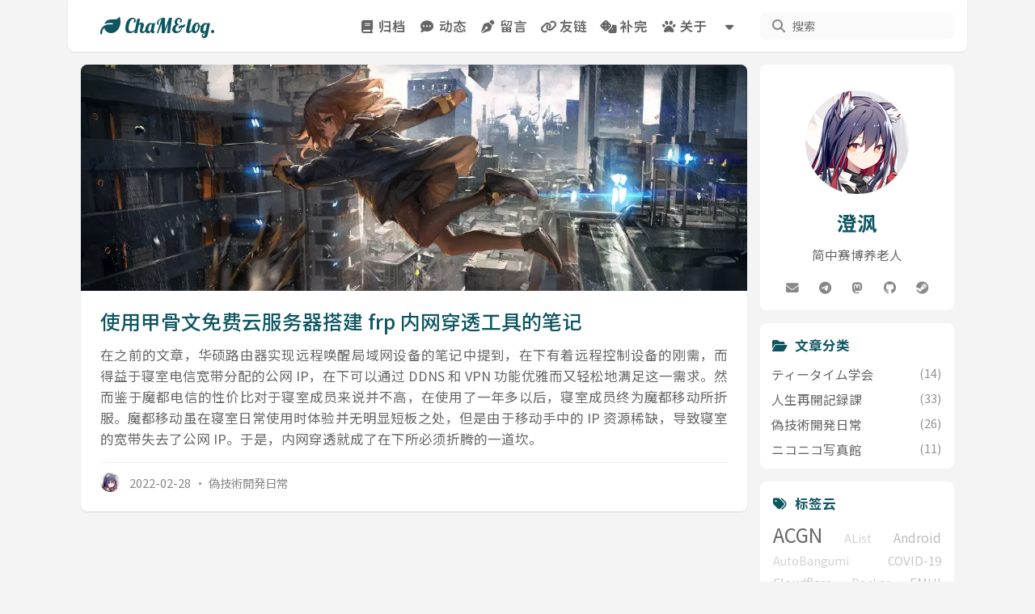

--- FILE ---
content_type: text/html; charset=utf-8
request_url: https://champhoon.xyz/tags/%E5%86%85%E7%BD%91%E7%A9%BF%E9%80%8F/
body_size: 25079
content:
<!DOCTYPE html>
<html lang="zh-CN">
    <head hexo-theme='https://github.com/volantis-x/hexo-theme-volantis/#7.0.0-alpha.0'>
  <meta name="generator" content="Hexo 8.1.1">
  <meta name="Volantis" content="7.0.0-alpha.0">
  <meta charset="utf-8">
  <!-- SEO相关 -->
  <meta name="robots" content="noindex,follow">
  <link rel="canonical" href="https://champhoon.xyz/tags/内网穿透/"/>
  <!-- 渲染优化 -->
    <meta http-equiv='x-dns-prefetch-control' content='on' />
      <link rel='dns-prefetch' href='https://unpkg.com'>
      <link rel="preconnect" href="https://unpkg.com" crossorigin>
      <link rel='dns-prefetch' href='https://cdn.bootcdn.net'>
      <link rel="preconnect" href="https://cdn.bootcdn.net" crossorigin>
  <meta name="renderer" content="webkit">
  <meta name="force-rendering" content="webkit">
  <meta http-equiv="X-UA-Compatible" content="IE=Edge,chrome=1">
    <meta http-equiv="Content-Security-Policy" content=" default-src 'self' https:; block-all-mixed-content; base-uri 'self' https:; form-action 'self' https:; worker-src 'self' https:; connect-src 'self' https: *; img-src 'self' data: https: *; media-src 'self' https: *; font-src 'self' data: https: *; frame-src 'self' https: *; manifest-src 'self' https: *; child-src https:; script-src 'self' https: 'unsafe-inline' *; style-src 'self' https: 'unsafe-inline' *; ">
  <meta name="HandheldFriendly" content="True" >
  <meta name="mobile-web-app-capable" content="yes">
  <meta name="viewport" content="width=device-width, initial-scale=1, maximum-scale=5">
  <meta content="black-translucent" name="apple-mobile-web-app-status-bar-style">
  <meta content="telephone=no" name="format-detection">
  <!-- import head_begin begin -->
      <meta name="apple-mobile-web-app-capable" content="yes">
      <meta name="apple-mobile-web-app-title" content="澄沨的漫游茶记">
      <link rel="apple-touch-icon" href="https://api.champhoon.xyz/favicon/favicon-main.png">
      <link rel="shortcut icon" href="https://api.champhoon.xyz/favicon/favicon.ico">
  <!-- import head_begin end -->
  <!-- Custom Files headBegin begin-->
  
  <!-- Custom Files headBegin end-->
  <link rel="preload" href="/css/style.css" as="style">
  <link rel="preload" href="https://unpkg.com/volantis-static@0.0.1660614606622/media/fonts/VarelaRound/VarelaRound-Regular.ttf" as="font" type="font/ttf" crossorigin="anonymous">
<link rel="preload" href="https://unpkg.com/volantis-static@0.0.1660614606622/media/fonts/UbuntuMono/UbuntuMono-Regular.ttf" as="font" type="font/ttf" crossorigin="anonymous">

  <!-- feed -->
      <link rel="alternate" href="/atom.xml" title="澄沨的漫游茶记" type="application/atom+xml">
  <!-- 页面元数据 -->
  <title>标签：内网穿透 - 澄沨的漫游茶记</title>
  <meta name="keywords" content="澄沨的漫游茶记,澄沨,博客,Blog">
  <meta desc name="description" content="Stay hungry, Stay foolish. - 澄沨 - 澄沨的漫游茶记">
  
<meta property="og:type" content="website">
<meta property="og:title" content="澄沨的漫游茶记">
<meta property="og:url" content="https://champhoon.xyz/tags/%E5%86%85%E7%BD%91%E7%A9%BF%E9%80%8F/index.html">
<meta property="og:site_name" content="澄沨的漫游茶记">
<meta property="og:description" content="Stay hungry, Stay foolish.">
<meta property="og:locale" content="zh_CN">
<meta property="og:image" content="https://api.champhoon.xyz/favicon/favicon-main.png">
<meta property="article:author" content="澄沨">
<meta property="article:tag" content="澄沨的漫游茶记,澄沨,博客,Blog">
<meta name="twitter:card" content="summary">
<meta name="twitter:image" content="https://api.champhoon.xyz/favicon/favicon-main.png">
  <style>
    /* 首屏样式 */
    #safearea {
  display: none;
}
:root {
  --color-site-body: #f4f4f4;
  --color-site-bg: #f4f4f4;
  --color-site-inner: #fff;
  --color-site-footer: #888;
  --color-card: #fff;
  --color-text: #666;
  --color-block: #f6f6f6;
  --color-inlinecode: #33a6b8;
  --color-codeblock: rgba(51,166,184,0.2);
  --color-h1: #0d5661;
  --color-h2: #0d5661;
  --color-h3: #0d5661;
  --color-h4: #0d5661;
  --color-h5: #0d5661;
  --color-h6: #0d5661;
  --color-p: #666;
  --color-list: #666;
  --color-list-hl: #0a444d;
  --color-meta: #888;
  --color-read-bkg: #e0d8c8;
  --color-read-post: #f8f1e2;
  --color-copyright-bkg: #f5f5f5;
  --link-color: #00323c;
}
* {
  box-sizing: border-box;
  -webkit-box-sizing: border-box;
  -moz-box-sizing: border-box;
  outline: none;
  margin: 0;
  padding: 0;
}
*::-webkit-scrollbar {
  height: 4px;
  width: 4px;
}
*::-webkit-scrollbar-track-piece {
  background: transparent;
}
*::-webkit-scrollbar-thumb {
  background: #0d5661;
  cursor: pointer;
  border-radius: 2px;
  -webkit-border-radius: 2px;
}
*::-webkit-scrollbar-thumb:hover {
  background: #0089a7;
}
html {
  color: var(--color-text);
  width: 100%;
  height: 100%;
  font-family: "Noto Sans SC", "Varela Round", "PingFang SC", "Microsoft YaHei", Helvetica, Arial, Menlo, Monaco, monospace, sans-serif;
  font-size: 16.5px;
}
html >::-webkit-scrollbar {
  height: 4px;
  width: 4px;
}
html >::-webkit-scrollbar-track-piece {
  background: transparent;
}
html >::-webkit-scrollbar-thumb {
  background: #0d5661;
  cursor: pointer;
  border-radius: 2px;
  -webkit-border-radius: 2px;
}
html >::-webkit-scrollbar-thumb:hover {
  background: #0089a7;
}
body {
  background-color: var(--color-site-body);
  text-rendering: optimizelegibility;
  -webkit-tap-highlight-color: rgba(0,0,0,0);
  line-height: 1.6;
  -webkit-text-size-adjust: 100%;
  -ms-text-size-adjust: 100%;
}
body.modal-active {
  overflow: hidden;
}
@media screen and (max-width: 680px) {
  body.modal-active {
    position: fixed;
    top: 0;
    right: 0;
    bottom: 0;
    left: 0;
  }
}
a {
  color: #33a6b8;
  cursor: pointer;
  text-decoration: none;
  transition: all 0.28s ease;
  -webkit-transition: all 0.28s ease;
  -khtml-transition: all 0.28s ease;
  -moz-transition: all 0.28s ease;
  -o-transition: all 0.28s ease;
  -ms-transition: all 0.28s ease;
}
a:hover {
  color: #0089a7;
}
a:active,
a:hover {
  outline: 0;
}
ul,
ol {
  padding-left: 0;
}
ul li,
ol li {
  list-style: none;
}
header {
  display: -webkit-box /* OLD - iOS 6-, Safari 3.1-6 */;
  display: -moz-box /* OLD - Firefox 19- (buggy but mostly works) */;
  display: block;
}
img {
  border: 0;
  background: none;
  max-width: 100%;
}
svg:not(:root) {
  overflow: hidden;
}
hr {
  -moz-box-sizing: content-box;
  box-sizing: content-box;
  -webkit-box-sizing: content-box;
  -moz-box-sizing: content-box;
  height: 0;
  border: 0;
  border-radius: 1px;
  -webkit-border-radius: 1px;
  border-bottom: 1px solid rgba(102,102,102,0.1);
}
button,
input {
  color: inherit;
  font: inherit;
  margin: 0;
}
button {
  overflow: visible;
  text-transform: none;
  -webkit-appearance: button;
  cursor: pointer;
}
@supports (backdrop-filter: blur(20px)) {
  .blur {
    background: rgba(255,255,255,0.9) !important;
    backdrop-filter: saturate(200%) blur(20px);
  }
}
@supports (backdrop-filter: blur(20px)) {
  .blur#comments {
    backdrop-filter: unset;
  }
}
.shadow {
  box-shadow: 0 1px 2px 0px rgba(0,0,0,0.1);
  -webkit-box-shadow: 0 1px 2px 0px rgba(0,0,0,0.1);
}
.shadow.floatable {
  transition: all 0.28s ease;
  -webkit-transition: all 0.28s ease;
  -khtml-transition: all 0.28s ease;
  -moz-transition: all 0.28s ease;
  -o-transition: all 0.28s ease;
  -ms-transition: all 0.28s ease;
}
.shadow.floatable:hover {
  box-shadow: 0 2px 4px 0px rgba(0,0,0,0.1), 0 4px 8px 0px rgba(0,0,0,0.1), 0 8px 16px 0px rgba(0,0,0,0.1);
  -webkit-box-shadow: 0 2px 4px 0px rgba(0,0,0,0.1), 0 4px 8px 0px rgba(0,0,0,0.1), 0 8px 16px 0px rgba(0,0,0,0.1);
}
#l_cover {
  min-height: 64px;
}
.cover-wrapper {
  top: 0;
  left: 0;
  max-width: 100%;
  height: 100vh;
  display: -webkit-box /* OLD - iOS 6-, Safari 3.1-6 */;
  display: -moz-box /* OLD - Firefox 19- (buggy but mostly works) */;
  display: -ms-flexbox /* TWEENER - IE 10 */;
  display: -webkit-flex /* NEW - Chrome */;
  display: flex /* NEW, Spec - Opera 12.1, Firefox 20+ */;
  display: flex;
  flex-wrap: nowrap;
  -webkit-flex-wrap: nowrap;
  -khtml-flex-wrap: nowrap;
  -moz-flex-wrap: nowrap;
  -o-flex-wrap: nowrap;
  -ms-flex-wrap: nowrap;
  -webkit-box-direction: normal;
  -moz-box-direction: normal;
  -webkit-box-orient: vertical;
  -moz-box-orient: vertical;
  -webkit-flex-direction: column;
  -ms-flex-direction: column;
  flex-direction: column;
  align-items: center;
  align-self: center;
  align-content: center;
  color: var(--color-site-inner);
  padding: 0 16px;
  user-select: none;
  -webkit-user-select: none;
  -moz-user-select: none;
  -ms-user-select: none;
  position: relative;
  overflow: hidden;
  margin-bottom: -100px;
}
.cover-wrapper .cover-bg {
  position: absolute;
  width: 100%;
  height: 100%;
  background-position: center;
  background-size: cover;
  -webkit-background-size: cover;
  -moz-background-size: cover;
}
.cover-wrapper .cover-bg.lazyload:not(.loaded) {
  opacity: 0;
  -webkit-opacity: 0;
  -moz-opacity: 0;
}
.cover-wrapper .cover-bg.lazyload.loaded {
  animation-delay: 0s;
  animation-duration: 0.5s;
  animation-fill-mode: forwards;
  animation-timing-function: ease-out;
  animation-name: fadeIn;
}
@-moz-keyframes fadeIn {
  0% {
    opacity: 0;
    -webkit-opacity: 0;
    -moz-opacity: 0;
    filter: blur(12px);
    transform: scale(1.02);
    -webkit-transform: scale(1.02);
    -khtml-transform: scale(1.02);
    -moz-transform: scale(1.02);
    -o-transform: scale(1.02);
    -ms-transform: scale(1.02);
  }
  100% {
    opacity: 1;
    -webkit-opacity: 1;
    -moz-opacity: 1;
  }
}
@-webkit-keyframes fadeIn {
  0% {
    opacity: 0;
    -webkit-opacity: 0;
    -moz-opacity: 0;
    filter: blur(12px);
    transform: scale(1.02);
    -webkit-transform: scale(1.02);
    -khtml-transform: scale(1.02);
    -moz-transform: scale(1.02);
    -o-transform: scale(1.02);
    -ms-transform: scale(1.02);
  }
  100% {
    opacity: 1;
    -webkit-opacity: 1;
    -moz-opacity: 1;
  }
}
@-o-keyframes fadeIn {
  0% {
    opacity: 0;
    -webkit-opacity: 0;
    -moz-opacity: 0;
    filter: blur(12px);
    transform: scale(1.02);
    -webkit-transform: scale(1.02);
    -khtml-transform: scale(1.02);
    -moz-transform: scale(1.02);
    -o-transform: scale(1.02);
    -ms-transform: scale(1.02);
  }
  100% {
    opacity: 1;
    -webkit-opacity: 1;
    -moz-opacity: 1;
  }
}
@keyframes fadeIn {
  0% {
    opacity: 0;
    -webkit-opacity: 0;
    -moz-opacity: 0;
    filter: blur(12px);
    transform: scale(1.02);
    -webkit-transform: scale(1.02);
    -khtml-transform: scale(1.02);
    -moz-transform: scale(1.02);
    -o-transform: scale(1.02);
    -ms-transform: scale(1.02);
  }
  100% {
    opacity: 1;
    -webkit-opacity: 1;
    -moz-opacity: 1;
  }
}
.cover-wrapper .cover-body {
  z-index: 1;
  position: relative;
  width: 100%;
  height: 100%;
}
.cover-wrapper#full {
  height: calc(100vh + 100px);
  padding-bottom: 100px;
}
.cover-wrapper#half {
  max-height: 640px;
  min-height: 400px;
  height: calc(36vh - 64px + 200px);
}
.cover-wrapper #scroll-down {
  width: 100%;
  height: 64px;
  position: absolute;
  bottom: 100px;
  text-align: center;
  cursor: pointer;
}
.cover-wrapper #scroll-down .scroll-down-effects {
  color: #fff;
  font-size: 24px;
  line-height: 64px;
  position: absolute;
  width: 24px;
  left: calc(50% - 12px);
  text-shadow: 0 1px 2px rgba(0,0,0,0.1);
  animation: scroll-down-effect 1.5s infinite;
  -webkit-animation: scroll-down-effect 1.5s infinite;
  -khtml-animation: scroll-down-effect 1.5s infinite;
  -moz-animation: scroll-down-effect 1.5s infinite;
  -o-animation: scroll-down-effect 1.5s infinite;
  -ms-animation: scroll-down-effect 1.5s infinite;
}
@-moz-keyframes scroll-down-effect {
  0% {
    top: 0;
    opacity: 1;
    -webkit-opacity: 1;
    -moz-opacity: 1;
  }
  50% {
    top: -16px;
    opacity: 0.4;
    -webkit-opacity: 0.4;
    -moz-opacity: 0.4;
  }
  100% {
    top: 0;
    opacity: 1;
    -webkit-opacity: 1;
    -moz-opacity: 1;
  }
}
@-webkit-keyframes scroll-down-effect {
  0% {
    top: 0;
    opacity: 1;
    -webkit-opacity: 1;
    -moz-opacity: 1;
  }
  50% {
    top: -16px;
    opacity: 0.4;
    -webkit-opacity: 0.4;
    -moz-opacity: 0.4;
  }
  100% {
    top: 0;
    opacity: 1;
    -webkit-opacity: 1;
    -moz-opacity: 1;
  }
}
@-o-keyframes scroll-down-effect {
  0% {
    top: 0;
    opacity: 1;
    -webkit-opacity: 1;
    -moz-opacity: 1;
  }
  50% {
    top: -16px;
    opacity: 0.4;
    -webkit-opacity: 0.4;
    -moz-opacity: 0.4;
  }
  100% {
    top: 0;
    opacity: 1;
    -webkit-opacity: 1;
    -moz-opacity: 1;
  }
}
@keyframes scroll-down-effect {
  0% {
    top: 0;
    opacity: 1;
    -webkit-opacity: 1;
    -moz-opacity: 1;
  }
  50% {
    top: -16px;
    opacity: 0.4;
    -webkit-opacity: 0.4;
    -moz-opacity: 0.4;
  }
  100% {
    top: 0;
    opacity: 1;
    -webkit-opacity: 1;
    -moz-opacity: 1;
  }
}
.cover-wrapper .cover-body {
  margin-top: 64px;
  margin-bottom: 100px;
}
.cover-wrapper .cover-body,
.cover-wrapper .cover-body .top,
.cover-wrapper .cover-body .bottom {
  display: -webkit-box /* OLD - iOS 6-, Safari 3.1-6 */;
  display: -moz-box /* OLD - Firefox 19- (buggy but mostly works) */;
  display: -ms-flexbox /* TWEENER - IE 10 */;
  display: -webkit-flex /* NEW - Chrome */;
  display: flex /* NEW, Spec - Opera 12.1, Firefox 20+ */;
  display: flex;
  -webkit-box-direction: normal;
  -moz-box-direction: normal;
  -webkit-box-orient: vertical;
  -moz-box-orient: vertical;
  -webkit-flex-direction: column;
  -ms-flex-direction: column;
  flex-direction: column;
  align-items: center;
  justify-content: center;
  -webkit-justify-content: center;
  -khtml-justify-content: center;
  -moz-justify-content: center;
  -o-justify-content: center;
  -ms-justify-content: center;
  max-width: 100%;
}
.cover-wrapper .cover-body .bottom {
  margin-top: 32px;
}
.cover-wrapper .cover-body .title {
  font-family: "Lobster", "Zhi Mang Xing", "PingFang SC", "Microsoft YaHei", Helvetica, Arial, Helvetica, monospace;
  font-size: 3.125rem;
  line-height: 1.2;
  text-shadow: 1px 2px 2px rgba(0,0,0,0.5);
  margin: 2px;
}
.cover-wrapper .cover-body .subtitle {
  font-size: 20.625px;
  text-shadow: 1px 2px 2px rgba(0,0,0,0.5);
}
.cover-wrapper .cover-body .logo {
  max-height: 120px;
  max-width: calc(100% - 4 * 16px);
}
@media screen and (min-height: 1024px) {
  .cover-wrapper .cover-body .title {
    font-size: 3rem;
  }
  .cover-wrapper .cover-body .subtitle {
    font-size: 1.05rem;
  }
  .cover-wrapper .cover-body .logo {
    max-height: 150px;
  }
}
.cover-wrapper .cover-body .m_search {
  position: relative;
  max-width: calc(100% - 16px);
  width: 320px;
  vertical-align: middle;
}
.cover-wrapper .cover-body .m_search .form {
  position: relative;
  display: -webkit-box /* OLD - iOS 6-, Safari 3.1-6 */;
  display: -moz-box /* OLD - Firefox 19- (buggy but mostly works) */;
  display: block;
  width: 100%;
}
.cover-wrapper .cover-body .m_search .icon,
.cover-wrapper .cover-body .m_search .input {
  transition: all 0.28s ease;
  -webkit-transition: all 0.28s ease;
  -khtml-transition: all 0.28s ease;
  -moz-transition: all 0.28s ease;
  -o-transition: all 0.28s ease;
  -ms-transition: all 0.28s ease;
}
.cover-wrapper .cover-body .m_search .icon {
  position: absolute;
  display: -webkit-box /* OLD - iOS 6-, Safari 3.1-6 */;
  display: -moz-box /* OLD - Firefox 19- (buggy but mostly works) */;
  display: block;
  line-height: 2.5rem;
  width: 32px;
  top: 0;
  left: 5px;
  color: rgba(102,102,102,0.75);
}
.cover-wrapper .cover-body .m_search .input {
  display: -webkit-box /* OLD - iOS 6-, Safari 3.1-6 */;
  display: -moz-box /* OLD - Firefox 19- (buggy but mostly works) */;
  display: block;
  height: 2.5rem;
  width: 100%;
  box-shadow: none;
  -webkit-box-shadow: none;
  box-sizing: border-box;
  -webkit-box-sizing: border-box;
  -moz-box-sizing: border-box;
  font-size: 0.875rem;
  -webkit-appearance: none;
  padding-left: 36px;
  border-radius: 1.4rem;
  -webkit-border-radius: 1.4rem;
  background: rgba(255,255,255,0.6);
  backdrop-filter: blur(10px);
  border: none;
  color: var(--color-text);
}
@media screen and (max-width: 500px) {
  .cover-wrapper .cover-body .m_search .input {
    padding-left: 36px;
  }
}
.cover-wrapper .cover-body .m_search .input:hover {
  background: rgba(255,255,255,0.8);
}
.cover-wrapper .cover-body .m_search .input:focus {
  background: #fff;
}
.cover-wrapper .list-h {
  display: -webkit-box /* OLD - iOS 6-, Safari 3.1-6 */;
  display: -moz-box /* OLD - Firefox 19- (buggy but mostly works) */;
  display: -ms-flexbox /* TWEENER - IE 10 */;
  display: -webkit-flex /* NEW - Chrome */;
  display: flex /* NEW, Spec - Opera 12.1, Firefox 20+ */;
  display: flex;
  -webkit-box-direction: normal;
  -moz-box-direction: normal;
  -webkit-box-orient: horizontal;
  -moz-box-orient: horizontal;
  -webkit-flex-direction: row;
  -ms-flex-direction: row;
  flex-direction: row;
  flex-wrap: wrap;
  -webkit-flex-wrap: wrap;
  -khtml-flex-wrap: wrap;
  -moz-flex-wrap: wrap;
  -o-flex-wrap: wrap;
  -ms-flex-wrap: wrap;
  align-items: stretch;
  border-radius: 4px;
  -webkit-border-radius: 4px;
  user-select: none;
  -webkit-user-select: none;
  -moz-user-select: none;
  -ms-user-select: none;
}
.cover-wrapper .list-h a {
  -webkit-box-flex: 1;
  -moz-box-flex: 1;
  -webkit-flex: 1 0;
  -ms-flex: 1 0;
  flex: 1 0;
  display: -webkit-box /* OLD - iOS 6-, Safari 3.1-6 */;
  display: -moz-box /* OLD - Firefox 19- (buggy but mostly works) */;
  display: -ms-flexbox /* TWEENER - IE 10 */;
  display: -webkit-flex /* NEW - Chrome */;
  display: flex /* NEW, Spec - Opera 12.1, Firefox 20+ */;
  display: flex;
  font-weight: 600;
}
.cover-wrapper .list-h a img {
  display: -webkit-box /* OLD - iOS 6-, Safari 3.1-6 */;
  display: -moz-box /* OLD - Firefox 19- (buggy but mostly works) */;
  display: block;
  border-radius: 2px;
  -webkit-border-radius: 2px;
  margin: 4px;
  min-width: 40px;
  max-width: 44px;
}
@media screen and (max-width: 768px) {
  .cover-wrapper .list-h a img {
    min-width: 36px;
    max-width: 40px;
  }
}
@media screen and (max-width: 500px) {
  .cover-wrapper .list-h a img {
    margin: 2px 4px;
    min-width: 32px;
    max-width: 36px;
  }
}
@media screen and (max-width: 375px) {
  .cover-wrapper .list-h a img {
    min-width: 28px;
    max-width: 32px;
  }
}
.cover-wrapper {
  max-width: 100%;
}
.cover-wrapper.search .bottom .menu {
  margin-top: 16px;
}
.cover-wrapper.search .bottom .menu .list-h a {
  white-space: nowrap;
  -webkit-box-direction: normal;
  -moz-box-direction: normal;
  -webkit-box-orient: horizontal;
  -moz-box-orient: horizontal;
  -webkit-flex-direction: row;
  -ms-flex-direction: row;
  flex-direction: row;
  align-items: baseline;
  padding: 2px;
  margin: 4px;
  color: var(--color-site-inner);
  opacity: 0.75;
  -webkit-opacity: 0.75;
  -moz-opacity: 0.75;
  text-shadow: 0 1px 2px rgba(0,0,0,0.05);
  border-bottom: 2px solid transparent;
}
.cover-wrapper.search .bottom .menu .list-h a i {
  margin-right: 4px;
}
.cover-wrapper.search .bottom .menu .list-h a p {
  font-size: 1rem;
}
.cover-wrapper.search .bottom .menu .list-h a:hover,
.cover-wrapper.search .bottom .menu .list-h a.active,
.cover-wrapper.search .bottom .menu .list-h a:active {
  opacity: 1;
  -webkit-opacity: 1;
  -moz-opacity: 1;
  border-bottom: 2px solid var(--color-site-inner);
}
.cover-wrapper.dock .menu,
.cover-wrapper.featured .menu,
.cover-wrapper.focus .menu {
  border-radius: 6px;
  -webkit-border-radius: 6px;
}
.cover-wrapper.dock .menu .list-h a,
.cover-wrapper.featured .menu .list-h a,
.cover-wrapper.focus .menu .list-h a {
  -webkit-box-direction: normal;
  -moz-box-direction: normal;
  -webkit-box-orient: vertical;
  -moz-box-orient: vertical;
  -webkit-flex-direction: column;
  -ms-flex-direction: column;
  flex-direction: column;
  align-items: center;
  padding: 12px;
  line-height: 24px;
  border-radius: 4px;
  -webkit-border-radius: 4px;
  border-bottom: none;
  text-align: center;
  align-content: flex-end;
  color: rgba(102,102,102,0.7);
  font-size: 1.5rem;
}
@media screen and (max-width: 500px) {
  .cover-wrapper.dock .menu .list-h a,
  .cover-wrapper.featured .menu .list-h a,
  .cover-wrapper.focus .menu .list-h a {
    padding: 12px 8px;
  }
}
.cover-wrapper.dock .menu .list-h a i,
.cover-wrapper.featured .menu .list-h a i,
.cover-wrapper.focus .menu .list-h a i {
  margin: 8px;
}
.cover-wrapper.dock .menu .list-h a p,
.cover-wrapper.featured .menu .list-h a p,
.cover-wrapper.focus .menu .list-h a p {
  font-size: 0.875rem;
}
.cover-wrapper.dock .menu .list-h a.active,
.cover-wrapper.featured .menu .list-h a.active,
.cover-wrapper.focus .menu .list-h a.active {
  background: var(--color-card);
  backdrop-filter: none;
}
.cover-wrapper.dock .menu .list-h a.active i,
.cover-wrapper.featured .menu .list-h a.active i,
.cover-wrapper.focus .menu .list-h a.active i,
.cover-wrapper.dock .menu .list-h a.active i+p,
.cover-wrapper.featured .menu .list-h a.active i+p,
.cover-wrapper.focus .menu .list-h a.active i+p {
  color: #0d5661;
}
.cover-wrapper.dock .menu .list-h a.active img+p,
.cover-wrapper.featured .menu .list-h a.active img+p,
.cover-wrapper.focus .menu .list-h a.active img+p {
  color: var(--color-text);
}
.cover-wrapper.dock .menu .list-h a:hover,
.cover-wrapper.featured .menu .list-h a:hover,
.cover-wrapper.focus .menu .list-h a:hover {
  background: var(--color-card);
}
.cover-wrapper.dock .top {
  margin-bottom: 48px;
}
.cover-wrapper.dock .menu {
  background: rgba(255,255,255,0.5);
  position: absolute;
  bottom: 0;
  max-width: 100%;
}
.cover-wrapper.dock .menu .list-h {
  flex-wrap: nowrap;
  -webkit-flex-wrap: nowrap;
  -khtml-flex-wrap: nowrap;
  -moz-flex-wrap: nowrap;
  -o-flex-wrap: nowrap;
  -ms-flex-wrap: nowrap;
  margin: 4px;
}
.cover-wrapper.dock .menu .list-h a+a {
  margin-left: 4px;
}
@media screen and (max-width: 500px) {
  .cover-wrapper.dock .menu .list-h {
    overflow-x: scroll;
  }
  .cover-wrapper.dock .menu .list-h::-webkit-scrollbar {
    height: 0;
    width: 0;
  }
  .cover-wrapper.dock .menu .list-h::-webkit-scrollbar-track-piece {
    background: transparent;
  }
  .cover-wrapper.dock .menu .list-h::-webkit-scrollbar-thumb {
    background: #0d5661;
    cursor: pointer;
    border-radius: 0;
    -webkit-border-radius: 0;
  }
  .cover-wrapper.dock .menu .list-h::-webkit-scrollbar-thumb:hover {
    background: #0089a7;
  }
}
@supports (backdrop-filter: blur(20px)) {
  .cover-wrapper.dock .menu {
    background: rgba(255,255,255,0.5);
    backdrop-filter: saturate(200%) blur(20px);
  }
}
@media (prefers-color-scheme: dark) {
  :root {
    --color-mode: 'dark';
  }
  :root:not([color-scheme]) {
    --color-site-body: #121212;
    --color-read-bkg: #1f1f1f;
    --color-read-post: #262626;
    --color-site-bg: #1f1f1f;
    --color-site-inner: rgba(238,238,238,0.871);
    --color-site-footer: rgba(170,170,170,0.871);
    --color-card: #262626;
    --color-text: rgba(238,238,238,0.871);
    --color-block: #121212;
    --color-codeblock: #1f1f1f;
    --color-inlinecode: #33a6b8;
    --color-h1: rgba(255,255,255,0.871);
    --color-h2: rgba(255,255,255,0.871);
    --color-h3: rgba(255,255,255,0.871);
    --color-h4: rgba(255,255,255,0.871);
    --color-h5: rgba(255,255,255,0.871);
    --color-h6: rgba(255,255,255,0.871);
    --color-p: rgba(217,217,217,0.871);
    --color-list: rgba(217,217,217,0.871);
    --color-list-hl: #3d7780;
    --color-meta: rgba(191,191,191,0.871);
    --color-link: rgba(191,191,191,0.871);
    --color-copyright-bkg: #21252b;
    --link-color: #e4e4e4;
  }
  :root:not([color-scheme]) img {
    filter: brightness(70%) !important;
  }
  :root:not([color-scheme]) .blur {
    background: rgba(31,31,31,0.9) !important;
  }
  :root:not([color-scheme]) .white-box.blur {
    background: rgba(38,38,38,0.9) !important;
  }
  :root:not([color-scheme]) .nav-main .u-search-input {
    background: var(--color-card) !important;
  }
  :root:not([color-scheme]) #l_main .article .prev-next>a {
    background: var(--color-block) !important;
  }
  :root:not([color-scheme]) #l_main .article .prev-next>a:hover {
    background: var(--color-site-bg) !important;
  }
  :root:not([color-scheme]) .article blockquote {
    background: var(--color-block) !important;
  }
  :root:not([color-scheme]) .article-title a {
    color: var(--color-h1) !important;
  }
  :root:not([color-scheme]) details>summary {
    color: var(--color-p) !important;
    background: var(--color-site-bg) !important;
  }
  :root:not([color-scheme]) details {
    border: 1px solid var(--color-site-bg) !important;
    background: var(--color-site-bg) !important;
  }
  :root:not([color-scheme]) #u-search .modal,
  :root:not([color-scheme]) #u-search .modal-header,
  :root:not([color-scheme]) #u-search .modal-body {
    background: var(--color-card) !important;
  }
  :root:not([color-scheme]) #u-search .modal-body .modal-results .result:hover {
    background: var(--color-block) !important;
  }
  :root:not([color-scheme]) .u-search-input:hover {
    background: var(--color-block) !important;
  }
  :root:not([color-scheme]) .u-search-input:focus {
    background: var(--color-site-body) !important;
  }
}
[color-scheme='dark'] {
  --color-site-body: #121212;
  --color-read-bkg: #1f1f1f;
  --color-read-post: #262626;
  --color-site-bg: #1f1f1f;
  --color-site-inner: rgba(238,238,238,0.871);
  --color-site-footer: rgba(170,170,170,0.871);
  --color-card: #262626;
  --color-text: rgba(238,238,238,0.871);
  --color-block: #121212;
  --color-codeblock: #1f1f1f;
  --color-inlinecode: #33a6b8;
  --color-h1: rgba(255,255,255,0.871);
  --color-h2: rgba(255,255,255,0.871);
  --color-h3: rgba(255,255,255,0.871);
  --color-h4: rgba(255,255,255,0.871);
  --color-h5: rgba(255,255,255,0.871);
  --color-h6: rgba(255,255,255,0.871);
  --color-p: rgba(217,217,217,0.871);
  --color-list: rgba(217,217,217,0.871);
  --color-list-hl: #3d7780;
  --color-meta: rgba(191,191,191,0.871);
  --color-link: rgba(191,191,191,0.871);
  --color-copyright-bkg: #21252b;
  --link-color: #e4e4e4;
}
[color-scheme='dark'] img {
  filter: brightness(70%) !important;
}
[color-scheme='dark'] .blur {
  background: rgba(31,31,31,0.9) !important;
}
[color-scheme='dark'] .white-box.blur {
  background: rgba(38,38,38,0.9) !important;
}
[color-scheme='dark'] .nav-main .u-search-input {
  background: var(--color-card) !important;
}
[color-scheme='dark'] #l_main .article .prev-next>a {
  background: var(--color-block) !important;
}
[color-scheme='dark'] #l_main .article .prev-next>a:hover {
  background: var(--color-site-bg) !important;
}
[color-scheme='dark'] .article blockquote {
  background: var(--color-block) !important;
}
[color-scheme='dark'] .article-title a {
  color: var(--color-h1) !important;
}
[color-scheme='dark'] details>summary {
  color: var(--color-p) !important;
  background: var(--color-site-bg) !important;
}
[color-scheme='dark'] details {
  border: 1px solid var(--color-site-bg) !important;
  background: var(--color-site-bg) !important;
}
[color-scheme='dark'] #u-search .modal,
[color-scheme='dark'] #u-search .modal-header,
[color-scheme='dark'] #u-search .modal-body {
  background: var(--color-card) !important;
}
[color-scheme='dark'] #u-search .modal-body .modal-results .result:hover {
  background: var(--color-block) !important;
}
[color-scheme='dark'] .u-search-input:hover {
  background: var(--color-block) !important;
}
[color-scheme='dark'] .u-search-input:focus {
  background: var(--color-site-body) !important;
}
@media screen and (max-width: 500px) {
  [color-scheme='dark'] .l_header .m_search {
    background: var(--color-site-bg) !important;
  }
}
[color-scheme='dark'] .friend-card.color-bk-dark {
  filter: brightness(0.8);
}
@font-face {
  font-family: 'UbuntuMono';
  src: url("https://unpkg.com/volantis-static@0.0.1660614606622/media/fonts/UbuntuMono/UbuntuMono-Regular.ttf");
  font-weight: 'normal';
  font-style: 'normal';
  font-display: swap;
}
@font-face {
  font-family: 'Varela Round';
  src: url("https://unpkg.com/volantis-static@0.0.1660614606622/media/fonts/VarelaRound/VarelaRound-Regular.ttf");
  font-weight: 'normal';
  font-style: 'normal';
  font-display: swap;
}
.l_header {
  position: fixed;
  z-index: 1000;
  top: 0;
  width: 100%;
  height: 64px;
  background: var(--color-card);
  box-shadow: 0 1px 2px 0px rgba(0,0,0,0.1);
  -webkit-box-shadow: 0 1px 2px 0px rgba(0,0,0,0.1);
}
.l_header.auto {
  transition: opacity 0.4s ease;
  -webkit-transition: opacity 0.4s ease;
  -khtml-transition: opacity 0.4s ease;
  -moz-transition: opacity 0.4s ease;
  -o-transition: opacity 0.4s ease;
  -ms-transition: opacity 0.4s ease;
  visibility: hidden;
}
.l_header.auto.show {
  opacity: 1 !important;
  -webkit-opacity: 1 !important;
  -moz-opacity: 1 !important;
  visibility: visible;
}
.l_header .container {
  margin-left: 16px;
  margin-right: 16px;
}
.l_header #wrapper {
  height: 100%;
  user-select: none;
  -webkit-user-select: none;
  -moz-user-select: none;
  -ms-user-select: none;
}
.l_header #wrapper .nav-main,
.l_header #wrapper .nav-sub {
  display: -webkit-box /* OLD - iOS 6-, Safari 3.1-6 */;
  display: -moz-box /* OLD - Firefox 19- (buggy but mostly works) */;
  display: -ms-flexbox /* TWEENER - IE 10 */;
  display: -webkit-flex /* NEW - Chrome */;
  display: flex /* NEW, Spec - Opera 12.1, Firefox 20+ */;
  display: flex;
  flex-wrap: nowrap;
  -webkit-flex-wrap: nowrap;
  -khtml-flex-wrap: nowrap;
  -moz-flex-wrap: nowrap;
  -o-flex-wrap: nowrap;
  -ms-flex-wrap: nowrap;
  justify-content: space-between;
  -webkit-justify-content: space-between;
  -khtml-justify-content: space-between;
  -moz-justify-content: space-between;
  -o-justify-content: space-between;
  -ms-justify-content: space-between;
  align-items: center;
}
.l_header #wrapper .nav-main {
  transition: all 0.28s ease;
  -webkit-transition: all 0.28s ease;
  -khtml-transition: all 0.28s ease;
  -moz-transition: all 0.28s ease;
  -o-transition: all 0.28s ease;
  -ms-transition: all 0.28s ease;
}
.l_header #wrapper.sub .nav-main {
  transform: translateY(-64px);
  -webkit-transform: translateY(-64px);
  -khtml-transform: translateY(-64px);
  -moz-transform: translateY(-64px);
  -o-transform: translateY(-64px);
  -ms-transform: translateY(-64px);
}
.l_header #wrapper .nav-sub {
  transition: all 0.28s ease;
  -webkit-transition: all 0.28s ease;
  -khtml-transition: all 0.28s ease;
  -moz-transition: all 0.28s ease;
  -o-transition: all 0.28s ease;
  -ms-transition: all 0.28s ease;
  opacity: 0;
  -webkit-opacity: 0;
  -moz-opacity: 0;
  height: 64px;
  width: calc(100% - 2 * 16px);
  position: absolute;
}
.l_header #wrapper .nav-sub ::-webkit-scrollbar {
  display: -webkit-box /* OLD - iOS 6-, Safari 3.1-6 */;
  display: -moz-box /* OLD - Firefox 19- (buggy but mostly works) */;
  display: none;
}
@media screen and (min-width: 2048px) {
  .l_header #wrapper .nav-sub {
    max-width: 55vw;
    margin: auto;
  }
}
.l_header #wrapper.sub .nav-sub {
  opacity: 1;
  -webkit-opacity: 1;
  -moz-opacity: 1;
}
.l_header #wrapper .title {
  position: relative;
  color: var(--color-h1);
  padding-left: 24px;
  max-height: 64px;
}
.l_header #wrapper .nav-main .title {
  white-space: nowrap;
  overflow: hidden;
  text-overflow: ellipsis;
  flex-shrink: 0;
  line-height: 64px;
  padding: 0 24px;
  font-size: 1.5rem;
  font-family: "Lobster", "Zhi Mang Xing", "PingFang SC", "Microsoft YaHei", Helvetica, Arial, Helvetica, monospace;
}
.l_header #wrapper .nav-main .title img {
  height: 64px;
}
.l_header .nav-sub {
  max-width: 1080px;
  margin: auto;
}
.l_header .nav-sub .title {
  font-weight: bold;
  font-family: "Noto Sans SC", "Varela Round", "PingFang SC", "Microsoft YaHei", Helvetica, Arial, Menlo, Monaco, monospace, sans-serif;
  line-height: 1.2;
  max-height: 64px;
  white-space: normal;
  flex-shrink: 1;
}
.l_header .switcher {
  display: -webkit-box /* OLD - iOS 6-, Safari 3.1-6 */;
  display: -moz-box /* OLD - Firefox 19- (buggy but mostly works) */;
  display: none;
  line-height: 64px;
  align-items: center;
}
.l_header .switcher .s-toc {
  display: -webkit-box /* OLD - iOS 6-, Safari 3.1-6 */;
  display: -moz-box /* OLD - Firefox 19- (buggy but mostly works) */;
  display: none;
}
@media screen and (max-width: 768px) {
  .l_header .switcher .s-toc {
    display: -webkit-box /* OLD - iOS 6-, Safari 3.1-6 */;
    display: -moz-box /* OLD - Firefox 19- (buggy but mostly works) */;
    display: -ms-flexbox /* TWEENER - IE 10 */;
    display: -webkit-flex /* NEW - Chrome */;
    display: flex /* NEW, Spec - Opera 12.1, Firefox 20+ */;
    display: flex;
  }
}
.l_header .switcher >li {
  height: 48px;
  transition: all 0.28s ease;
  -webkit-transition: all 0.28s ease;
  -khtml-transition: all 0.28s ease;
  -moz-transition: all 0.28s ease;
  -o-transition: all 0.28s ease;
  -ms-transition: all 0.28s ease;
  margin: 2px;
}
@media screen and (max-width: 500px) {
  .l_header .switcher >li {
    margin: 0 1px;
    height: 48px;
  }
}
.l_header .switcher >li >a {
  display: -webkit-box /* OLD - iOS 6-, Safari 3.1-6 */;
  display: -moz-box /* OLD - Firefox 19- (buggy but mostly works) */;
  display: -ms-flexbox /* TWEENER - IE 10 */;
  display: -webkit-flex /* NEW - Chrome */;
  display: flex /* NEW, Spec - Opera 12.1, Firefox 20+ */;
  display: flex;
  justify-content: center;
  -webkit-justify-content: center;
  -khtml-justify-content: center;
  -moz-justify-content: center;
  -o-justify-content: center;
  -ms-justify-content: center;
  align-items: center;
  width: 48px;
  height: 48px;
  padding: 0.85em 1.1em;
  border-radius: 100px;
  -webkit-border-radius: 100px;
  border: none;
  transition: all 0.28s ease;
  -webkit-transition: all 0.28s ease;
  -khtml-transition: all 0.28s ease;
  -moz-transition: all 0.28s ease;
  -o-transition: all 0.28s ease;
  -ms-transition: all 0.28s ease;
  color: #0d5661;
}
.l_header .switcher >li >a:hover {
  border: none;
}
.l_header .switcher >li >a.active,
.l_header .switcher >li >a:active {
  border: none;
  background: var(--color-site-bg);
}
@media screen and (max-width: 500px) {
  .l_header .switcher >li >a {
    width: 36px;
    height: 48px;
  }
}
.l_header .nav-sub .switcher {
  display: -webkit-box /* OLD - iOS 6-, Safari 3.1-6 */;
  display: -moz-box /* OLD - Firefox 19- (buggy but mostly works) */;
  display: -ms-flexbox /* TWEENER - IE 10 */;
  display: -webkit-flex /* NEW - Chrome */;
  display: flex /* NEW, Spec - Opera 12.1, Firefox 20+ */;
  display: flex;
}
.l_header .m_search {
  display: -webkit-box /* OLD - iOS 6-, Safari 3.1-6 */;
  display: -moz-box /* OLD - Firefox 19- (buggy but mostly works) */;
  display: -ms-flexbox /* TWEENER - IE 10 */;
  display: -webkit-flex /* NEW - Chrome */;
  display: flex /* NEW, Spec - Opera 12.1, Firefox 20+ */;
  display: flex;
  height: 64px;
  width: 240px;
  transition: all 0.28s ease;
  -webkit-transition: all 0.28s ease;
  -khtml-transition: all 0.28s ease;
  -moz-transition: all 0.28s ease;
  -o-transition: all 0.28s ease;
  -ms-transition: all 0.28s ease;
}
@media screen and (max-width: 1024px) {
  .l_header .m_search {
    width: 44px;
    min-width: 44px;
  }
  .l_header .m_search input::placeholder {
    opacity: 0;
    -webkit-opacity: 0;
    -moz-opacity: 0;
  }
  .l_header .m_search:hover {
    width: 240px;
  }
  .l_header .m_search:hover input::placeholder {
    opacity: 1;
    -webkit-opacity: 1;
    -moz-opacity: 1;
  }
}
@media screen and (min-width: 500px) {
  .l_header .m_search:hover .input {
    width: 100%;
  }
  .l_header .m_search:hover .input::placeholder {
    opacity: 1;
    -webkit-opacity: 1;
    -moz-opacity: 1;
  }
}
@media screen and (max-width: 500px) {
  .l_header .m_search {
    min-width: 0;
  }
  .l_header .m_search input::placeholder {
    opacity: 1;
    -webkit-opacity: 1;
    -moz-opacity: 1;
  }
}
.l_header .m_search .form {
  position: relative;
  display: -webkit-box /* OLD - iOS 6-, Safari 3.1-6 */;
  display: -moz-box /* OLD - Firefox 19- (buggy but mostly works) */;
  display: -ms-flexbox /* TWEENER - IE 10 */;
  display: -webkit-flex /* NEW - Chrome */;
  display: flex /* NEW, Spec - Opera 12.1, Firefox 20+ */;
  display: flex;
  width: 100%;
  align-items: center;
}
.l_header .m_search .icon {
  position: absolute;
  width: 36px;
  left: 5px;
  color: var(--color-meta);
}
@media screen and (max-width: 500px) {
  .l_header .m_search .icon {
    display: -webkit-box /* OLD - iOS 6-, Safari 3.1-6 */;
    display: -moz-box /* OLD - Firefox 19- (buggy but mostly works) */;
    display: none;
  }
}
.l_header .m_search .input {
  display: -webkit-box /* OLD - iOS 6-, Safari 3.1-6 */;
  display: -moz-box /* OLD - Firefox 19- (buggy but mostly works) */;
  display: block;
  padding-top: 8px;
  padding-bottom: 8px;
  line-height: 1.3;
  width: 100%;
  color: var(--color-text);
  background: #fafafa;
  box-shadow: none;
  -webkit-box-shadow: none;
  box-sizing: border-box;
  -webkit-box-sizing: border-box;
  -moz-box-sizing: border-box;
  padding-left: 40px;
  font-size: 0.875rem;
  border-radius: 8px;
  -webkit-border-radius: 8px;
  border: none;
  transition: all 0.28s ease;
  -webkit-transition: all 0.28s ease;
  -khtml-transition: all 0.28s ease;
  -moz-transition: all 0.28s ease;
  -o-transition: all 0.28s ease;
  -ms-transition: all 0.28s ease;
}
@media screen and (min-width: 500px) {
  .l_header .m_search .input:focus {
    box-shadow: 0 4px 8px 0px rgba(0,0,0,0.1);
    -webkit-box-shadow: 0 4px 8px 0px rgba(0,0,0,0.1);
  }
}
@media screen and (max-width: 500px) {
  .l_header .m_search .input {
    background: var(--color-block);
    padding-left: 8px;
    border: none;
  }
  .l_header .m_search .input:hover,
  .l_header .m_search .input:focus {
    border: none;
  }
}
@media (max-width: 500px) {
  .l_header .m_search {
    left: 0;
    width: 0;
    overflow: hidden;
    position: absolute;
    background: #fff;
    transition: all 0.28s ease;
    -webkit-transition: all 0.28s ease;
    -khtml-transition: all 0.28s ease;
    -moz-transition: all 0.28s ease;
    -o-transition: all 0.28s ease;
    -ms-transition: all 0.28s ease;
  }
  .l_header .m_search .input {
    border-radius: 32px;
    -webkit-border-radius: 32px;
    margin-left: 16px;
    padding-left: 16px;
  }
  .l_header.z_search-open .m_search {
    width: 100%;
  }
  .l_header.z_search-open .m_search .input {
    width: calc(100% - 120px);
  }
}
ul.m-pc >li>a {
  color: inherit;
  border-bottom: 2px solid transparent;
}
ul.m-pc >li>a:active,
ul.m-pc >li>a.active {
  border-bottom: 2px solid #0d5661;
}
ul.m-pc li:hover >ul.list-v,
ul.list-v li:hover >ul.list-v {
  display: -webkit-box /* OLD - iOS 6-, Safari 3.1-6 */;
  display: -moz-box /* OLD - Firefox 19- (buggy but mostly works) */;
  display: block;
}
ul.nav-list-h {
  display: -webkit-box /* OLD - iOS 6-, Safari 3.1-6 */;
  display: -moz-box /* OLD - Firefox 19- (buggy but mostly works) */;
  display: -ms-flexbox /* TWEENER - IE 10 */;
  display: -webkit-flex /* NEW - Chrome */;
  display: flex /* NEW, Spec - Opera 12.1, Firefox 20+ */;
  display: flex;
  align-items: stretch;
  justify-content: flex-end;
  -webkit-justify-content: flex-end;
  -khtml-justify-content: flex-end;
  -moz-justify-content: flex-end;
  -o-justify-content: flex-end;
  -ms-justify-content: flex-end;
  -webkit-justify-content: flex-end;
}
ul.nav-list-h>li {
  position: relative;
  justify-content: center;
  -webkit-justify-content: center;
  -khtml-justify-content: center;
  -moz-justify-content: center;
  -o-justify-content: center;
  -ms-justify-content: center;
  height: 100%;
  line-height: 2.4;
  border-radius: 4px;
  -webkit-border-radius: 4px;
}
ul.nav-list-h>li >a {
  -webkit-font-smoothing: antialiased;
  -moz-osx-font-smoothing: grayscale;
  font-weight: 600;
}
ul.list-v {
  z-index: 1;
  display: -webkit-box /* OLD - iOS 6-, Safari 3.1-6 */;
  display: -moz-box /* OLD - Firefox 19- (buggy but mostly works) */;
  display: none;
  position: absolute;
  background: var(--color-card);
  box-shadow: 0 2px 4px 0px rgba(0,0,0,0.08), 0 4px 8px 0px rgba(0,0,0,0.08), 0 8px 16px 0px rgba(0,0,0,0.08);
  -webkit-box-shadow: 0 2px 4px 0px rgba(0,0,0,0.08), 0 4px 8px 0px rgba(0,0,0,0.08), 0 8px 16px 0px rgba(0,0,0,0.08);
  margin-top: -6px;
  border-radius: 4px;
  -webkit-border-radius: 4px;
  padding: 8px 0;
}
ul.list-v.show {
  display: -webkit-box /* OLD - iOS 6-, Safari 3.1-6 */;
  display: -moz-box /* OLD - Firefox 19- (buggy but mostly works) */;
  display: block;
}
ul.list-v hr {
  margin-top: 8px;
  margin-bottom: 8px;
}
ul.list-v >li {
  white-space: nowrap;
  word-break: keep-all;
}
ul.list-v >li.header {
  font-size: 0.875rem;
  font-weight: bold;
  line-height: 2em;
  color: var(--color-meta);
  margin: 8px 16px 4px;
}
ul.list-v >li.header i {
  margin-right: 8px;
}
ul.list-v >li ul {
  margin-left: 0;
  display: -webkit-box /* OLD - iOS 6-, Safari 3.1-6 */;
  display: -moz-box /* OLD - Firefox 19- (buggy but mostly works) */;
  display: none;
  margin-top: -40px;
}
ul.list-v .aplayer-container {
  min-height: 64px;
  padding: 6px 16px;
}
ul.list-v >li>a {
  transition: all 0.28s ease;
  -webkit-transition: all 0.28s ease;
  -khtml-transition: all 0.28s ease;
  -moz-transition: all 0.28s ease;
  -o-transition: all 0.28s ease;
  -ms-transition: all 0.28s ease;
  display: -webkit-box /* OLD - iOS 6-, Safari 3.1-6 */;
  display: -moz-box /* OLD - Firefox 19- (buggy but mostly works) */;
  display: block;
  color: var(--color-list);
  font-size: 0.875rem;
  font-weight: bold;
  line-height: 36px;
  padding: 0 20px 0 16px;
  text-overflow: ellipsis;
  margin: 0 4px;
  border-radius: 4px;
  -webkit-border-radius: 4px;
}
@media screen and (max-width: 1024px) {
  ul.list-v >li>a {
    line-height: 40px;
  }
}
ul.list-v >li>a >i {
  margin-right: 8px;
}
ul.list-v >li>a:active,
ul.list-v >li>a.active {
  color: var(--color-list-hl);
}
ul.list-v >li>a:hover {
  color: var(--color-list-hl);
  background: var(--color-site-bg);
}
.l_header .menu >ul>li>a {
  display: -webkit-box /* OLD - iOS 6-, Safari 3.1-6 */;
  display: -moz-box /* OLD - Firefox 19- (buggy but mostly works) */;
  display: block;
  padding: 0 8px;
}
.l_header .menu >ul>li>a >i {
  margin-right: 4px;
}
.l_header ul.nav-list-h>li {
  color: var(--color-list);
  line-height: 64px;
}
.l_header ul.nav-list-h>li >a {
  max-height: 64px;
  overflow: hidden;
  color: inherit;
}
.l_header ul.nav-list-h>li >a:active,
.l_header ul.nav-list-h>li >a.active {
  color: #0d5661;
}
.l_header ul.nav-list-h>li:hover>a {
  color: var(--color-list-hl);
}
.l_header ul.nav-list-h>li i.music {
  animation: rotate-effect 1.5s linear infinite;
  -webkit-animation: rotate-effect 1.5s linear infinite;
  -khtml-animation: rotate-effect 1.5s linear infinite;
  -moz-animation: rotate-effect 1.5s linear infinite;
  -o-animation: rotate-effect 1.5s linear infinite;
  -ms-animation: rotate-effect 1.5s linear infinite;
}
@-moz-keyframes rotate-effect {
  0% {
    transform: rotate(0);
    -webkit-transform: rotate(0);
    -khtml-transform: rotate(0);
    -moz-transform: rotate(0);
    -o-transform: rotate(0);
    -ms-transform: rotate(0);
  }
  25% {
    transform: rotate(90deg);
    -webkit-transform: rotate(90deg);
    -khtml-transform: rotate(90deg);
    -moz-transform: rotate(90deg);
    -o-transform: rotate(90deg);
    -ms-transform: rotate(90deg);
  }
  50% {
    transform: rotate(180deg);
    -webkit-transform: rotate(180deg);
    -khtml-transform: rotate(180deg);
    -moz-transform: rotate(180deg);
    -o-transform: rotate(180deg);
    -ms-transform: rotate(180deg);
  }
  75% {
    transform: rotate(270deg);
    -webkit-transform: rotate(270deg);
    -khtml-transform: rotate(270deg);
    -moz-transform: rotate(270deg);
    -o-transform: rotate(270deg);
    -ms-transform: rotate(270deg);
  }
  100% {
    transform: rotate(360deg);
    -webkit-transform: rotate(360deg);
    -khtml-transform: rotate(360deg);
    -moz-transform: rotate(360deg);
    -o-transform: rotate(360deg);
    -ms-transform: rotate(360deg);
  }
}
@-webkit-keyframes rotate-effect {
  0% {
    transform: rotate(0);
    -webkit-transform: rotate(0);
    -khtml-transform: rotate(0);
    -moz-transform: rotate(0);
    -o-transform: rotate(0);
    -ms-transform: rotate(0);
  }
  25% {
    transform: rotate(90deg);
    -webkit-transform: rotate(90deg);
    -khtml-transform: rotate(90deg);
    -moz-transform: rotate(90deg);
    -o-transform: rotate(90deg);
    -ms-transform: rotate(90deg);
  }
  50% {
    transform: rotate(180deg);
    -webkit-transform: rotate(180deg);
    -khtml-transform: rotate(180deg);
    -moz-transform: rotate(180deg);
    -o-transform: rotate(180deg);
    -ms-transform: rotate(180deg);
  }
  75% {
    transform: rotate(270deg);
    -webkit-transform: rotate(270deg);
    -khtml-transform: rotate(270deg);
    -moz-transform: rotate(270deg);
    -o-transform: rotate(270deg);
    -ms-transform: rotate(270deg);
  }
  100% {
    transform: rotate(360deg);
    -webkit-transform: rotate(360deg);
    -khtml-transform: rotate(360deg);
    -moz-transform: rotate(360deg);
    -o-transform: rotate(360deg);
    -ms-transform: rotate(360deg);
  }
}
@-o-keyframes rotate-effect {
  0% {
    transform: rotate(0);
    -webkit-transform: rotate(0);
    -khtml-transform: rotate(0);
    -moz-transform: rotate(0);
    -o-transform: rotate(0);
    -ms-transform: rotate(0);
  }
  25% {
    transform: rotate(90deg);
    -webkit-transform: rotate(90deg);
    -khtml-transform: rotate(90deg);
    -moz-transform: rotate(90deg);
    -o-transform: rotate(90deg);
    -ms-transform: rotate(90deg);
  }
  50% {
    transform: rotate(180deg);
    -webkit-transform: rotate(180deg);
    -khtml-transform: rotate(180deg);
    -moz-transform: rotate(180deg);
    -o-transform: rotate(180deg);
    -ms-transform: rotate(180deg);
  }
  75% {
    transform: rotate(270deg);
    -webkit-transform: rotate(270deg);
    -khtml-transform: rotate(270deg);
    -moz-transform: rotate(270deg);
    -o-transform: rotate(270deg);
    -ms-transform: rotate(270deg);
  }
  100% {
    transform: rotate(360deg);
    -webkit-transform: rotate(360deg);
    -khtml-transform: rotate(360deg);
    -moz-transform: rotate(360deg);
    -o-transform: rotate(360deg);
    -ms-transform: rotate(360deg);
  }
}
@keyframes rotate-effect {
  0% {
    transform: rotate(0);
    -webkit-transform: rotate(0);
    -khtml-transform: rotate(0);
    -moz-transform: rotate(0);
    -o-transform: rotate(0);
    -ms-transform: rotate(0);
  }
  25% {
    transform: rotate(90deg);
    -webkit-transform: rotate(90deg);
    -khtml-transform: rotate(90deg);
    -moz-transform: rotate(90deg);
    -o-transform: rotate(90deg);
    -ms-transform: rotate(90deg);
  }
  50% {
    transform: rotate(180deg);
    -webkit-transform: rotate(180deg);
    -khtml-transform: rotate(180deg);
    -moz-transform: rotate(180deg);
    -o-transform: rotate(180deg);
    -ms-transform: rotate(180deg);
  }
  75% {
    transform: rotate(270deg);
    -webkit-transform: rotate(270deg);
    -khtml-transform: rotate(270deg);
    -moz-transform: rotate(270deg);
    -o-transform: rotate(270deg);
    -ms-transform: rotate(270deg);
  }
  100% {
    transform: rotate(360deg);
    -webkit-transform: rotate(360deg);
    -khtml-transform: rotate(360deg);
    -moz-transform: rotate(360deg);
    -o-transform: rotate(360deg);
    -ms-transform: rotate(360deg);
  }
}
.menu-phone li ul.list-v {
  right: calc(100% - 0.5 * 16px);
}
.menu-phone li ul.list-v ul {
  right: calc(100% - 0.5 * 16px);
}
#wrapper {
  max-width: 1080px;
  margin: auto;
}
@media screen and (min-width: 2048px) {
  #wrapper {
    max-width: 55vw;
  }
}
#wrapper .menu {
  -webkit-box-flex: 1;
  -moz-box-flex: 1;
  -webkit-flex: 1 1;
  -ms-flex: 1 1;
  flex: 1 1;
  margin: 0 16px 0 0;
}
#wrapper .menu .list-v ul {
  left: calc(100% - 0.5 * 16px);
}
.menu-phone {
  display: -webkit-box /* OLD - iOS 6-, Safari 3.1-6 */;
  display: -moz-box /* OLD - Firefox 19- (buggy but mostly works) */;
  display: none;
  margin-top: 16px;
  right: 8px;
  transition: all 0.28s ease;
  -webkit-transition: all 0.28s ease;
  -khtml-transition: all 0.28s ease;
  -moz-transition: all 0.28s ease;
  -o-transition: all 0.28s ease;
  -ms-transition: all 0.28s ease;
}
.menu-phone ul {
  right: calc(100% - 0.5 * 16px);
}
@media screen and (max-width: 500px) {
  .menu-phone {
    display: -webkit-box /* OLD - iOS 6-, Safari 3.1-6 */;
    display: -moz-box /* OLD - Firefox 19- (buggy but mostly works) */;
    display: block;
  }
}
.l_header {
  max-width: 65vw;
  left: calc((100% - 65vw) * 0.5);
  border-bottom-left-radius: 8px;
  border-bottom-right-radius: 8px;
}
@media screen and (max-width: 2048px) {
  .l_header {
    max-width: 1112px;
    left: calc((100% - 1112px) * 0.5);
  }
}
@media screen and (max-width: 1112px) {
  .l_header {
    left: 0;
    border-radius: 0;
    -webkit-border-radius: 0;
    max-width: 100%;
  }
}
@media screen and (max-width: 500px) {
  .l_header .container {
    margin-left: 0;
    margin-right: 0;
  }
  .l_header #wrapper .nav-main .title {
    padding-left: 16px;
    padding-right: 16px;
  }
  .l_header #wrapper .nav-sub {
    width: 100%;
  }
  .l_header #wrapper .nav-sub .title {
    overflow-y: scroll;
    margin-top: 2px;
    padding: 8px 16px;
  }
  .l_header #wrapper .switcher {
    display: -webkit-box /* OLD - iOS 6-, Safari 3.1-6 */;
    display: -moz-box /* OLD - Firefox 19- (buggy but mostly works) */;
    display: -ms-flexbox /* TWEENER - IE 10 */;
    display: -webkit-flex /* NEW - Chrome */;
    display: flex /* NEW, Spec - Opera 12.1, Firefox 20+ */;
    display: flex;
    margin-right: 8px;
  }
  .l_header .menu {
    display: -webkit-box /* OLD - iOS 6-, Safari 3.1-6 */;
    display: -moz-box /* OLD - Firefox 19- (buggy but mostly works) */;
    display: none;
  }
}
@media screen and (max-width: 500px) {
  .list-v li {
    max-width: 270px;
  }
}
#u-search {
  display: -webkit-box /* OLD - iOS 6-, Safari 3.1-6 */;
  display: -moz-box /* OLD - Firefox 19- (buggy but mostly works) */;
  display: none;
  position: fixed;
  top: 0;
  left: 0;
  width: 100%;
  height: 100%;
  padding: 60px 20px;
  z-index: 1001;
}
@media screen and (max-width: 680px) {
  #u-search {
    padding: 0px;
  }
}
@media screen and (prefers-color-scheme: dark) and (max-width: 500px) {
  .l_header .m_search {
    background: var(--color-site-bg) !important;
  }
}

  </style>
  <link rel="stylesheet" href="/css/style.css" media="print" onload="this.media='all';this.onload=null">
  <noscript><link rel="stylesheet" href="/css/style.css"></noscript>
    <script>
      let userColorScheme=localStorage.getItem("color-scheme")
      if(userColorScheme){
        document.documentElement.setAttribute("color-scheme", userColorScheme);
      }
    </script>
  
<script>
if (/*@cc_on!@*/false || (!!window.MSInputMethodContext && !!document.documentMode))
    document.write(
	'<style>'+
		'html{'+
			'overflow-x: hidden !important;'+
			'overflow-y: hidden !important;'+
		'}'+
		'.kill-ie{'+
			'text-align:center;'+
			'height: 100%;'+
			'margin-top: 15%;'+
			'margin-bottom: 5500%;'+
		'}'+
    '.kill-t{'+
      'font-size: 2rem;'+
    '}'+
    '.kill-c{'+
      'font-size: 1.2rem;'+
    '}'+
		'#l_header,#l_body{'+
			'display: none;'+
		'}'+
	'</style>'+
    '<div class="kill-ie">'+
        `<span class="kill-t"><b>抱歉，您的浏览器无法访问本站</b></span><br/>`+
        `<span class="kill-c">微软已经于2016年终止了对 Internet Explorer (IE) 10 及更早版本的支持，<br/>继续使用存在极大的安全隐患，请使用当代主流的浏览器进行访问。</span><br/>`+
        `<a target="_blank" rel="noopener" href="https://blogs.windows.com/windowsexperience/2021/05/19/the-future-of-internet-explorer-on-windows-10-is-in-microsoft-edge/"><strong>了解详情 ></strong></a>`+
    '</div>');
</script>


<noscript>
	<style>
		html{
			overflow-x: hidden !important;
			overflow-y: hidden !important;
		}
		.kill-noscript{
			text-align:center;
			height: 100%;
			margin-top: 15%;
			margin-bottom: 5500%;
		}
    .kill-t{
      font-size: 2rem;
    }
    .kill-c{
      font-size: 1.2rem;
    }
		#l_header,#l_body{
			display: none;
		}
	</style>
    <div class="kill-noscript">
        <span class="kill-t"><b>抱歉，您的浏览器无法访问本站</b></span><br/>
        <span class="kill-c">本页面需要浏览器支持（启用）JavaScript</span><br/>
        <a target="_blank" rel="noopener" href="https://www.baidu.com/s?wd=启用JavaScript"><strong>了解详情 ></strong></a>
    </div>
</noscript>


  <script>
  /************这个文件存放不需要重载的全局变量和全局函数*********/
  window.volantis = {}; // volantis 全局变量
  volantis.debug = "false"; // 调试模式
  volantis.dom = {}; // 页面Dom see: /source/js/app.js etc.
  /******************** volantis.dom.$ ********************************/
  // 注：这里没有选择器，也没有forEach一次只处理一个dom，这里重新封装主题常用的dom方法，返回的是dom对象，对象包含了以下方法，同时保留dom的原生API
  function volantisDom(ele) {
    if (!ele) ele = document.createElement("div")
    this.ele = ele;
    // ==============================================================
    this.ele.find = (c) => {
      let q = this.ele.querySelector(c)
      if (q)
        return new volantisDom(q)
    }
    // ==============================================================
    this.ele.hasClass = (c) => {
      return this.ele.className.match(new RegExp('(\\s|^)' + c + '(\\s|$)'));
    }
    this.ele.addClass = (c) => {
      this.ele.classList.add(c);
      return this.ele
    }
    this.ele.removeClass = (c) => {
      this.ele.classList.remove(c);
      return this.ele
    }
    this.ele.toggleClass = (c) => {
      if (this.ele.hasClass(c)) {
        this.ele.removeClass(c)
      } else {
        this.ele.addClass(c)
      }
      return this.ele
    }
    // ==============================================================
    this.ele.on = (c, f) => {
      this.ele.addEventListener(c, f, false)
      return this.ele
    }
    this.ele.click = (f, r) => {
      this.ele.on("click", f, r)
      return this.ele
    }
    this.ele.scroll = (f, r) => {
      this.ele.on("scroll", f, r)
      return this.ele
    }
    // ==============================================================
    this.ele.html = (c) => {
      // if(c=== undefined){
      //   return this.ele.innerHTML
      // }else{
      this.ele.innerHTML = c
      return this.ele
      // }
    }
    // ==============================================================
    this.ele.hide = (c) => {
      this.ele.style.display = "none"
      return this.ele
    }
    this.ele.show = (c) => {
      this.ele.style.display = "block"
      return this.ele
    }
    // ==============================================================
    return this.ele
  }
  volantis.dom.$ = (ele) => {
    return !!ele ? new volantisDom(ele) : null;
  }
  /******************** RunItem ********************************/
  function RunItem() {
    this.list = []; // 存放回调函数
    this.start = () => {
      for (var i = 0; i < this.list.length; i++) {
        this.list[i].run();
      }
    };
    this.push = (fn, name, setRequestAnimationFrame = true) => {
      let myfn = fn
      if (setRequestAnimationFrame) {
        myfn = () => {
          volantis.requestAnimationFrame(fn)
        }
      }
      var f = new Item(myfn, name);
      this.list.push(f);
    };
    this.remove = (name) => {
      for (let index = 0; index < this.list.length; index++) {
        const e = this.list[index];
        if (e.name == name) {
          this.list.splice(index, 1);
        }
      }
    }
    // 构造一个可以run的对象
    function Item(fn, name) {
      // 函数名称
      this.name = name || fn.name;
      // run方法
      this.run = () => {
        try {
          fn()
        } catch (error) {
          console.log(error);
        }
      };
    }
  }
  /******************** RightMenu ********************************/
  // volantis.rightmenu.handle(callBack[,"callBackName"]) 外部菜单项控制
  // 可在 volantis.mouseEvent 处获取右键事件
  volantis.rightmenu = {};
  volantis.rightmenu.method = {
    handle: new RunItem(),
  }
  volantis.rightmenu = Object.assign(volantis.rightmenu, {
    handle: volantis.rightmenu.method.handle.push,
  });
  /********************  Dark Mode  ********************************/
  // /layout/_partial/scripts/darkmode.ejs
  // volantis.dark.mode 当前模式 dark or light
  // volantis.dark.toggle() 暗黑模式触发器
  // volantis.dark.push(callBack[,"callBackName"]) 传入触发器回调函数
  volantis.dark = {};
  volantis.dark.method = {
    toggle: new RunItem(),
  };
  volantis.dark = Object.assign(volantis.dark, {
    push: volantis.dark.method.toggle.push,
  });
  /********************  Message  ********************************/
  // VolantisApp.message
  /********************  isMobile  ********************************/
  // /source/js/app.js
  // volantis.isMobile
  // volantis.isMobileOld
  /********************脚本动态加载函数********************************/
  // volantis.js(src, cb)  cb 可以传入onload回调函数 或者 JSON对象 例如: volantis.js("src", ()=>{}) 或 volantis.js("src", {defer:true,onload:()=>{}})
  // volantis.css(src)

  // 返回Promise对象，如下方法同步加载资源，这利于处理文件资源之间的依赖关系，例如：APlayer 需要在 MetingJS 之前加载
  // (async () => {
  //     await volantis.js("...theme.plugins.aplayer.js.aplayer...")
  //     await volantis.js("...theme.plugins.aplayer.js.meting...")
  // })();

  // 已经加入了setTimeout
  volantis.js = (src, cb) => {
    return new Promise(resolve => {
      setTimeout(function () {
        var HEAD = document.getElementsByTagName("head")[0] || document.documentElement;
        var script = document.createElement("script");
        script.setAttribute("type", "text/javascript");
        if (cb) {
          if (JSON.stringify(cb)) {
            for (let p in cb) {
              if (p == "onload") {
                script[p] = () => {
                  cb[p]()
                  resolve()
                }
              } else {
                script[p] = cb[p]
                script.onload = resolve
              }
            }
          } else {
            script.onload = () => {
              cb()
              resolve()
            };
          }
        } else {
          script.onload = resolve
        }
        script.setAttribute("src", src);
        HEAD.appendChild(script);
      });
    });
  }
  volantis.css = (src) => {
    return new Promise(resolve => {
      setTimeout(function () {
        var link = document.createElement('link');
        link.rel = "stylesheet";
        link.href = src;
        link.onload = resolve;
        document.getElementsByTagName("head")[0].appendChild(link);
      });
    });
  }
  /********************按需加载的插件********************************/
  // volantis.import.jQuery().then(()=>{})
  volantis.import = {
    jQuery: () => {
      if (typeof jQuery == "undefined") {
        return volantis.js("https://cdnjs.cloudflare.com/ajax/libs/jquery/3.7.1/jquery.min.js")
      } else {
        return new Promise(resolve => {
          resolve()
        });
      }
    }
  }
  /********************** requestAnimationFrame ********************************/
  // 1、requestAnimationFrame 会把每一帧中的所有 DOM 操作集中起来，在一次重绘或回流中就完成，并且重绘或回流的时间间隔紧紧跟随浏览器的刷新频率，一般来说，这个频率为每秒60帧。
  // 2、在隐藏或不可见的元素中，requestAnimationFrame 将不会进行重绘或回流，这当然就意味着更少的的 cpu，gpu 和内存使用量。
  volantis.requestAnimationFrame = (fn) => {
    if (!window.requestAnimationFrame) {
      window.requestAnimationFrame = window.requestAnimationFrame || window.mozRequestAnimationFrame || window.webkitRequestAnimationFrame;
    }
    window.requestAnimationFrame(fn)
  }
  /************************ layoutHelper *****************************************/
  volantis.layoutHelper = (helper, html, opt) => {
    opt = Object.assign({ clean: false}, opt)
    function myhelper(helper, html, clean) {
      volantis.tempDiv = document.createElement("div");
      volantis.tempDiv.innerHTML = html;
      let layoutHelper = document.querySelector("#layoutHelper-" + helper)
      if (layoutHelper) {
        if (clean) {
          layoutHelper.innerHTML = ""
        }
        layoutHelper.append(volantis.tempDiv);
      }
    }
    myhelper(helper, html, opt.clean)
  }
  /****************************** 滚动事件处理 ****************************************/
  volantis.scroll = {
    engine: new RunItem(),
    unengine: new RunItem(),
  };
  volantis.scroll = Object.assign(volantis.scroll, {
    push: volantis.scroll.engine.push,
  });
  // 滚动条距离顶部的距离
  volantis.scroll.getScrollTop = () => {
    let scrollPos;
    if (window.pageYOffset) {
      scrollPos = window.pageYOffset;
    } else if (document.compatMode && document.compatMode != 'BackCompat') {
      scrollPos = document.documentElement.scrollTop;
    } else if (document.body) {
      scrollPos = document.body.scrollTop;
    }
    return scrollPos;
  }
  volantis.scroll.scrollHeight = function () {
    return Math.max(
      document.body.scrollHeight,
      document.documentElement.scrollHeight,
    )
  }
  volantis.scroll.offsetHeight = function () {
    return Math.max(
      document.body.offsetHeight,
      document.documentElement.offsetHeight,
      document.body.clientHeight,
      document.documentElement.clientHeight
    )
  }
  volantis.scroll.progress = function () {
    return volantis.scroll.getScrollTop() / (volantis.scroll.scrollHeight() - volantis.scroll.offsetHeight())
  }
  // 使用 requestAnimationFrame 处理滚动事件
  // `volantis.scroll.del` 中存储了一个数值, 该数值检测一定时间间隔内滚动条滚动的位移, 数值的检测频率是浏览器的刷新频率. 数值为正数时, 表示向下滚动. 数值为负数时, 表示向上滚动.
  volantis.scroll.handleScrollEvents = () => {
    volantis.scroll.lastScrollTop = volantis.scroll.getScrollTop()
    function loop() {
      const scrollTop = volantis.scroll.getScrollTop();
      if (volantis.scroll.lastScrollTop !== scrollTop) {
        volantis.scroll.del = scrollTop - volantis.scroll.lastScrollTop;
        volantis.scroll.lastScrollTop = scrollTop;
        // if (volantis.scroll.del > 0) {
        //   console.log("向下滚动");
        // } else {
        //   console.log("向上滚动");
        // }
        // 注销过期的unengine未滚动事件
        volantis.scroll.unengine.list = []
        volantis.scroll.engine.start();
      } else {
        volantis.scroll.unengine.start();
      }
      volantis.requestAnimationFrame(loop)
    }
    volantis.requestAnimationFrame(loop)
  }
  volantis.scroll.handleScrollEvents()
  volantis.scroll.ele = null;
  // 触发页面滚动至目标元素位置
  volantis.scroll.to = (ele, option = {}) => {
    if (!ele) return;
    volantis.scroll.ele = ele;
    // 默认配置
    opt = {
      top: ele.getBoundingClientRect().top + document.documentElement.scrollTop,
      behavior: "smooth"
    }
    // 定义配置
    if ("top" in option) {
      opt.top = option.top
    }
    if ("behavior" in option) {
      opt.behavior = option.behavior
    }
    if ("addTop" in option) {
      opt.top += option.addTop
    }
    if (!("observerDic" in option)) {
      option.observerDic = 100
    }
    // 滚动
    window.scrollTo(opt);
    // 监视器
    // 监视并矫正元素滚动到指定位置
    // 用于处理 lazyload 引起的 cls 导致的定位失败问题
    // option.observer = false
    if (option.observer) {
      setTimeout(() => {
        if (volantis.scroll.ele != ele) {
          return
        }
        volantis.scroll.unengine.push(() => {
          let me = ele.getBoundingClientRect().top
          if (!(me >= -option.observerDic && me <= option.observerDic)) {
            volantis.scroll.to(ele, option)
          }
          volantis.scroll.unengine.remove("unengineObserver")
        }, "unengineObserver")
      }, 1000)
    }
  }
  /********************** Content Visibility ********************************/
  // 见 source/css/first.styl 如果遇到任何问题 删除 .post-story 即可
  // 一个元素被声明 content-visibility 属性后 如果元素不在 viewport 中 浏览器不会计算其后代元素样式和属性 从而节省 Style & Layout 耗时
  // content-visibility 的副作用: 锚点失效 等等(实验初期 暂不明确), 使用此方法清除样式
  volantis.cleanContentVisibility = () => {
    if (document.querySelector(".post-story")) {
      console.log("cleanContentVisibility");
      document.querySelectorAll(".post-story").forEach(e => {
        e.classList.remove("post-story")
      })
    }
  }
  /******************************************************************************/
  /******************************************************************************/
  /******************************************************************************/
  //图像加载出错时的处理
  function errorImgAvatar(img) {
    img.src = "https://unpkg.com/volantis-static@0.0.1660614606622/media/placeholder/avatar/round/3442075.svg";
    img.onerror = null;
  }
  function errorImgCover(img) {
    img.src = "https://unpkg.com/volantis-static@0.0.1660614606622/media/placeholder/cover/76b86c0226ffd.svg";
    img.onerror = null;
  }
  /******************************************************************************/
</script>

<script>
  window.pdata={}
  pdata.ispage=false;
  pdata.commentPath="";
  pdata.commentPlaceholder="";
  pdata.commentConfig={};
  volantis.GLOBAL_CONFIG ={
    root: '/',
    debug: false,
    default: {"avatar":"https://unpkg.com/volantis-static@0.0.1660614606622/media/placeholder/avatar/round/3442075.svg","link":"https://unpkg.com/volantis-static@0.0.1660614606622/media/placeholder/link/8f277b4ee0ecd.svg","cover":"https://unpkg.com/volantis-static@0.0.1660614606622/media/placeholder/cover/76b86c0226ffd.svg","image":"https://unpkg.com/volantis-static@0.0.1660614606622/media/placeholder/image/2659360.svg"},
    lastupdate: new Date(1769492659454),
    cdn: {
      izitoast_css: 'https://cdnjs.cloudflare.com/ajax/libs/izitoast/1.4.0/css/iziToast.min.css',
      izitoast_js: 'https://cdnjs.cloudflare.com/ajax/libs/izitoast/1.4.0/js/iziToast.min.js',
      fancybox_css: 'https://cdnjs.cloudflare.com/ajax/libs/fancyapps-ui/5.0.36/fancybox/fancybox.min.css',
      fancybox_js: 'https://cdnjs.cloudflare.com/ajax/libs/fancyapps-ui/5.0.36/fancybox/fancybox.umd.min.js'
    },
    sidebar: {
      for_page: ["blogger","category","tagcloud","webinfo"],
      for_post: ["toc","category"],
      webinfo: {
        lastupd: {
          enable: true,
          friendlyShow: true
        },
        runtime: {
          data: "2020/02/26",
          unit: "日"
        }
      }
    },
    plugins: {
      message: {"enable":false,"icon":{"default":"fa-solid fa-info-circle light-blue","quection":"fa-solid fa-question-circle light-blue"},"time":{"default":5000,"quection":20000},"position":"topRight","transitionIn":"bounceInLeft","transitionOut":"fadeOutRight","titleColor":"var(--color-text)","messageColor":"var(--color-text)","backgroundColor":"var(--color-card)","zindex":2147483647,"copyright":{"enable":false,"title":"知识共享许可协议","message":"请遵守 CC BY-NC-SA 4.0 协议。","icon":"far fa-copyright light-blue"},"aplayer":{"enable":true,"play":"fa-solid fa-play","pause":"fa-solid fa-pause"},"rightmenu":{"enable":true,"notice":true}},
      
      
    },
    search: {
      

      
        dataPath: (("/" || "/").endsWith("/") ? "/" || "/" : "//" || "/") + "content.json",
      

      
    },
    languages: {
      
        search: {
          hits_empty: "找不到您查询的内容：${query}",
          hits_stats: "找到 ${hits} 条结果，用时 ${time} 毫秒",
        }
      
    }
  }
</script>
  <!-- import head_end begin -->
      <script async src="https://analytics.champhoon.xyz/script.js" data-website-id="d924f4fd-b450-42e6-96fe-657162d1bd3f"></script>
  <!-- import head_end end -->
  <!-- Custom Files headEnd begin-->
  
  <!-- Custom Files headEnd end-->
</head>
  <body itemscope itemtype="http://schema.org/WebPage">
    <!-- import body_begin begin-->
    <!-- import body_begin end-->
    <!-- Custom Files bodyBegin begin-->
    
    <!-- Custom Files bodyBegin end-->
    <header itemscope itemtype="http://schema.org/WPHeader" id="l_header" class="l_header auto shadow show" style='opacity: 0' >
  <div class='container'>
  <div id='wrapper'>
    <div class='nav-sub'>
      <p class="title"></p>
      <ul class='switcher nav-list-h m-phone'>
        <li><a id="s-comment" class="fa-solid fa-comments fa-fw" target="_self" title="comment"></a></li>
        
          <li><a id="s-toc" class="s-toc fa-solid fa-list fa-fw" target="_self" title="toc"></a></li>
        
      </ul>
    </div>
		<div class="nav-main">
      
        
        <a class="title flat-box" target="_self" href='/'>
          
          
            <i class='fa-solid fa-leaf'></i>
          
          
            ChaM&log.
          
        </a>
      

			<div class='menu navigation'>
				<ul class='nav-list-h m-pc'>
          
          
          
            
            
              <li>
                <a class="menuitem flat-box faa-parent animated-hover"
                href="/archives/" title="归档"
                  
                  
                  
                    active-action="action-archives"
                  >
                  <i class='fa-solid fa-book fa-fw'></i>归档
                </a>
                
                  <ul class="list-v">
                    
                      
            
              <li>
                <a class="menuitem flat-box faa-parent animated-hover"
                href="/categories/" title="分类"
                  
                  
                  
                    active-action="action-categories"
                  >
                  <i class='fa-solid fa-folder-open fa-fw'></i>分类
                </a>
                
              </li>
            
          
                    
                      
            
              <li>
                <a class="menuitem flat-box faa-parent animated-hover"
                href="/tags/" title="标签"
                  
                  
                  
                    active-action="action-tags"
                  >
                  <i class='fa-solid fa-tags fa-fw'></i>标签
                </a>
                
              </li>
            
          
                    
                  </ul>
                
              </li>
            
          
          
            
            
              <li>
                <a class="menuitem flat-box faa-parent animated-hover"
                href="/tweets/" title="动态"
                  
                  
                  
                    active-action="action-tweets"
                  >
                  <i class='fa-solid fa-commenting fa-fw'></i>动态
                </a>
                
              </li>
            
          
          
            
            
              <li>
                <a class="menuitem flat-box faa-parent animated-hover"
                href="/guest-book/" title="留言"
                  
                  
                  
                    active-action="action-guest-book"
                  >
                  <i class='fa-solid fa-pen-nib fa-fw'></i>留言
                </a>
                
              </li>
            
          
          
            
            
              <li>
                <a class="menuitem flat-box faa-parent animated-hover"
                href="/links/" title="友链"
                  
                  
                  
                    active-action="action-links"
                  >
                  <i class='fa-solid fa-link fa-fw'></i>友链
                </a>
                
              </li>
            
          
          
            
            
              <li>
                <a class="menuitem flat-box faa-parent animated-hover"
                 title="补完"
                  
                  
                  >
                  <i class='fa-solid fa-dice fa-fw'></i>补完
                </a>
                
                  <ul class="list-v">
                    
                      
            
              <li>
                <a class="menuitem flat-box faa-parent animated-hover"
                href="/bangumi" title="番剧"
                  
                  
                  
                    active-action="action-bangumi"
                  >
                  <i class='fa-brands fa-bilibili fa-fw'></i>番剧
                </a>
                
              </li>
            
          
                    
                      
            
              <li>
                <a class="menuitem flat-box faa-parent animated-hover"
                href="/movie/" title="电影"
                  
                  
                  
                    active-action="action-movie"
                  >
                  <i class='fa-solid fa-film fa-fw'></i>电影
                </a>
                
              </li>
            
          
                    
                      
            
              <li>
                <a class="menuitem flat-box faa-parent animated-hover"
                href="/series/" title="剧集"
                  
                  
                  
                    active-action="action-series"
                  >
                  <i class='fa-solid fa-video fa-fw'></i>剧集
                </a>
                
              </li>
            
          
                    
                      
            
              <li>
                <a class="menuitem flat-box faa-parent animated-hover"
                href="/game/" title="游戏"
                  
                  
                  
                    active-action="action-game"
                  >
                  <i class='fa-solid fa-gamepad fa-fw'></i>游戏
                </a>
                
              </li>
            
          
                    
                      
            
              <li>
                <a class="menuitem flat-box faa-parent animated-hover"
                href="/book/" title="书单"
                  
                  
                  
                    active-action="action-book"
                  >
                  <i class='fa-solid fa-book-open fa-fw'></i>书单
                </a>
                
              </li>
            
          
                    
                      
            
              <li>
                <a class="menuitem flat-box faa-parent animated-hover"
                href="/music/" title="歌单"
                  
                  
                  
                    active-action="action-music"
                  >
                  <i class='fa-solid fa-compact-disc fa-fw'></i>歌单
                </a>
                
              </li>
            
          
                    
                  </ul>
                
              </li>
            
          
          
            
            
              <li>
                <a class="menuitem flat-box faa-parent animated-hover"
                 title="关于"
                  
                  
                  >
                  <i class='fa-solid fa-paw fa-fw'></i>关于
                </a>
                
                  <ul class="list-v">
                    
                      
            
              <li>
                <a class="menuitem flat-box faa-parent animated-hover"
                href="/about/" title="敝站"
                  
                  
                  
                    active-action="action-about"
                  >
                  <i class='fa-solid fa-leaf fa-fw'></i>敝站
                </a>
                
              </li>
            
          
                    
                      
            
              <li>
                <a class="menuitem flat-box faa-parent animated-hover"
                target="_blank" rel="noopener" href="https://index.champhoon.xyz/" title="在下"
                  
                  
                  
                    active-action="action-https:indexchamphoonxyz"
                  >
                  <i class='fa-solid fa-ghost fa-fw'></i>在下
                </a>
                
              </li>
            
          
                    
                  </ul>
                
              </li>
            
          
          
            
            
              <li>
                <a class="menuitem flat-box faa-parent animated-hover"
                 title="undefined"
                  
                  
                  >
                  <i class='fa-solid fa-caret-down fa-fw'></i>
                </a>
                
                  <ul class="list-v">
                    
                      
            
              <li>
                <a class="menuitem flat-box header toggle-mode-btn">
                  <i class='fa-solid fa-paint-roller fa-fw'></i>明暗
                </a>
              <li>
            
          
                    
                      
            
              <li>
                <a class="menuitem flat-box faa-parent animated-hover"
                href="/atom.xml" title="RSS"
                  
                  
                  
                    active-action="action-atomxml"
                  >
                  <i class='fa-solid fa-rss fa-fw'></i>RSS
                </a>
                
              </li>
            
          
                    
                      
            
              <li>
                <a class="menuitem flat-box faa-parent animated-hover"
                target="_blank" rel="noopener" href="https://analytics.champhoon.xyz/share/TUmv63M88ebIAhaZ/%E6%BE%84%E6%B2%A8%E7%9A%84%E6%BC%AB%E6%B8%B8%E8%8C%B6%E8%AE%B0/" title="统计"
                  
                  
                  
                    active-action="action-https:analyticschamphoonxyzshareTUmv63M88ebIAhaZE6BE84E6B2A8E79A84E6BCABE6B8B8E88CB6E8AEB0"
                  >
                  <i class='fa-solid fa-chart-pie fa-fw'></i>统计
                </a>
                
              </li>
            
          
                    
                      
            
              <li>
                <a class="menuitem flat-box faa-parent animated-hover"
                href="/sitemap.xml" title="地图"
                  
                  
                  
                    active-action="action-sitemapxml"
                  >
                  <i class='fa-solid fa-sitemap fa-fw'></i>地图
                </a>
                
              </li>
            
          
                    
                  </ul>
                
              </li>
            
          
          
				</ul>
			</div>
      
      <div class="m_search">
        <form name="searchform" class="form u-search-form">
          <i class="icon fa-solid fa-search fa-fw"></i>
          <input type="text" class="input u-search-input" placeholder="搜索" />
        </form>
      </div>
      

			<ul class='switcher nav-list-h m-phone'>
				
					<li><a class="s-search fa-solid fa-search fa-fw" target="_self" title="search"></a></li>
				
				<li>
          <a class="s-menu fa-solid fa-bars fa-fw" target="_self" title="menu"></a>
          <ul class="menu-phone list-v navigation white-box">
            
              
            
              <li>
                <a class="menuitem flat-box faa-parent animated-hover"
                href="/archives/" title="归档"
                  
                  
                  
                    active-action="action-archives"
                  >
                  <i class='fa-solid fa-book fa-fw'></i>归档
                </a>
                
                  <ul class="list-v">
                    
                      
            
              <li>
                <a class="menuitem flat-box faa-parent animated-hover"
                href="/categories/" title="分类"
                  
                  
                  
                    active-action="action-categories"
                  >
                  <i class='fa-solid fa-folder-open fa-fw'></i>分类
                </a>
                
              </li>
            
          
                    
                      
            
              <li>
                <a class="menuitem flat-box faa-parent animated-hover"
                href="/tags/" title="标签"
                  
                  
                  
                    active-action="action-tags"
                  >
                  <i class='fa-solid fa-tags fa-fw'></i>标签
                </a>
                
              </li>
            
          
                    
                  </ul>
                
              </li>
            
          
            
              
            
              <li>
                <a class="menuitem flat-box faa-parent animated-hover"
                href="/tweets/" title="动态"
                  
                  
                  
                    active-action="action-tweets"
                  >
                  <i class='fa-solid fa-commenting fa-fw'></i>动态
                </a>
                
              </li>
            
          
            
              
            
              <li>
                <a class="menuitem flat-box faa-parent animated-hover"
                href="/guest-book/" title="留言"
                  
                  
                  
                    active-action="action-guest-book"
                  >
                  <i class='fa-solid fa-pen-nib fa-fw'></i>留言
                </a>
                
              </li>
            
          
            
              
            
              <li>
                <a class="menuitem flat-box faa-parent animated-hover"
                href="/links/" title="友链"
                  
                  
                  
                    active-action="action-links"
                  >
                  <i class='fa-solid fa-link fa-fw'></i>友链
                </a>
                
              </li>
            
          
            
              
            
              <li>
                <a class="menuitem flat-box faa-parent animated-hover"
                 title="补完"
                  
                  
                  >
                  <i class='fa-solid fa-dice fa-fw'></i>补完
                </a>
                
                  <ul class="list-v">
                    
                      
            
              <li>
                <a class="menuitem flat-box faa-parent animated-hover"
                href="/bangumi" title="番剧"
                  
                  
                  
                    active-action="action-bangumi"
                  >
                  <i class='fa-brands fa-bilibili fa-fw'></i>番剧
                </a>
                
              </li>
            
          
                    
                      
            
              <li>
                <a class="menuitem flat-box faa-parent animated-hover"
                href="/movie/" title="电影"
                  
                  
                  
                    active-action="action-movie"
                  >
                  <i class='fa-solid fa-film fa-fw'></i>电影
                </a>
                
              </li>
            
          
                    
                      
            
              <li>
                <a class="menuitem flat-box faa-parent animated-hover"
                href="/series/" title="剧集"
                  
                  
                  
                    active-action="action-series"
                  >
                  <i class='fa-solid fa-video fa-fw'></i>剧集
                </a>
                
              </li>
            
          
                    
                      
            
              <li>
                <a class="menuitem flat-box faa-parent animated-hover"
                href="/game/" title="游戏"
                  
                  
                  
                    active-action="action-game"
                  >
                  <i class='fa-solid fa-gamepad fa-fw'></i>游戏
                </a>
                
              </li>
            
          
                    
                      
            
              <li>
                <a class="menuitem flat-box faa-parent animated-hover"
                href="/book/" title="书单"
                  
                  
                  
                    active-action="action-book"
                  >
                  <i class='fa-solid fa-book-open fa-fw'></i>书单
                </a>
                
              </li>
            
          
                    
                      
            
              <li>
                <a class="menuitem flat-box faa-parent animated-hover"
                href="/music/" title="歌单"
                  
                  
                  
                    active-action="action-music"
                  >
                  <i class='fa-solid fa-compact-disc fa-fw'></i>歌单
                </a>
                
              </li>
            
          
                    
                  </ul>
                
              </li>
            
          
            
              
            
              <li>
                <a class="menuitem flat-box faa-parent animated-hover"
                 title="关于"
                  
                  
                  >
                  <i class='fa-solid fa-paw fa-fw'></i>关于
                </a>
                
                  <ul class="list-v">
                    
                      
            
              <li>
                <a class="menuitem flat-box faa-parent animated-hover"
                href="/about/" title="敝站"
                  
                  
                  
                    active-action="action-about"
                  >
                  <i class='fa-solid fa-leaf fa-fw'></i>敝站
                </a>
                
              </li>
            
          
                    
                      
            
              <li>
                <a class="menuitem flat-box faa-parent animated-hover"
                target="_blank" rel="noopener" href="https://index.champhoon.xyz/" title="在下"
                  
                  
                  
                    active-action="action-https:indexchamphoonxyz"
                  >
                  <i class='fa-solid fa-ghost fa-fw'></i>在下
                </a>
                
              </li>
            
          
                    
                  </ul>
                
              </li>
            
          
            
              
            
              <li>
                <a class="menuitem flat-box faa-parent animated-hover"
                 title="undefined"
                  
                  
                  >
                  <i class='fa-solid fa-caret-down fa-fw'></i>
                </a>
                
                  <ul class="list-v">
                    
                      
            
              <li>
                <a class="menuitem flat-box header toggle-mode-btn">
                  <i class='fa-solid fa-paint-roller fa-fw'></i>明暗
                </a>
              <li>
            
          
                    
                      
            
              <li>
                <a class="menuitem flat-box faa-parent animated-hover"
                href="/atom.xml" title="RSS"
                  
                  
                  
                    active-action="action-atomxml"
                  >
                  <i class='fa-solid fa-rss fa-fw'></i>RSS
                </a>
                
              </li>
            
          
                    
                      
            
              <li>
                <a class="menuitem flat-box faa-parent animated-hover"
                target="_blank" rel="noopener" href="https://analytics.champhoon.xyz/share/TUmv63M88ebIAhaZ/%E6%BE%84%E6%B2%A8%E7%9A%84%E6%BC%AB%E6%B8%B8%E8%8C%B6%E8%AE%B0/" title="统计"
                  
                  
                  
                    active-action="action-https:analyticschamphoonxyzshareTUmv63M88ebIAhaZE6BE84E6B2A8E79A84E6BCABE6B8B8E88CB6E8AEB0"
                  >
                  <i class='fa-solid fa-chart-pie fa-fw'></i>统计
                </a>
                
              </li>
            
          
                    
                      
            
              <li>
                <a class="menuitem flat-box faa-parent animated-hover"
                href="/sitemap.xml" title="地图"
                  
                  
                  
                    active-action="action-sitemapxml"
                  >
                  <i class='fa-solid fa-sitemap fa-fw'></i>地图
                </a>
                
              </li>
            
          
                    
                  </ul>
                
              </li>
            
          
            
          </ul>
        </li>
			</ul>

      <!-- Custom Files header begin -->
      
      <!-- Custom Files header end -->
		</div>
	</div>
  </div>
</header>

    <div id="l_body">
      <div id="l_cover">
  
</div>

      <div id="safearea">
        <div class="body-wrapper">
          

<div id="l_main" class=''>
  
    
      
  <section class="post-list">
    
      
        
          
        
      
    
    
      
        
          <div class='post-wrapper'>
            <div class="post post-v3 white-box reveal shadow"  itemscope itemtype="http://schema.org/Article" >
  <link itemprop="mainEntityOfPage" href="https://champhoon.xyz/note/oracle-frp/">
  <span hidden itemprop="publisher" itemscope itemtype="http://schema.org/Organization">
    <meta itemprop="name" content="澄沨的漫游茶记">
  </span>
  <span hidden itemprop="post" itemscope itemtype="http://schema.org/CreativeWork">
    <meta itemprop="name" content="使用甲骨文免费云服务器搭建 frp 内网穿透工具的笔记">
    <meta itemprop="description" content="Stay hungry, Stay foolish.">
  </span>
  
  
  
    <div class='headimg-div'>
      <a class='headimg-a' href="/note/oracle-frp/">
        <img itemprop="image" class='headimg' alt="使用甲骨文免费云服务器搭建 frp 内网穿透工具的笔记" src='https://img.champhoon.xyz/blog/others/oracle-frp.webp'/>
      </a>
    </div>
  
  
    
    <h2 class="article-title"  itemprop="name headline">
      <a href="/note/oracle-frp/"  itemprop="url">
        使用甲骨文免费云服务器搭建 frp 内网穿透工具的笔记
      </a>
    </h2>
  
  <div class='md article-desc' itemprop="articleBody">
    
      在之前的文章，华硕路由器实现远程唤醒局域网设备的笔记中提到，在下有着远程控制设备的刚需，而得益于寝室电信宽带分配的公网 IP，在下可以通过 DDNS 和 VPN 功能优雅而又轻松地满足这一需求。然而鉴于魔都电信的性价比对于寝室成员来说并不高，在使用了一年多以后，寝室成员终为魔都移动所折服。魔都移动虽在寝室日常使用时体验并无明显短板之处，但是由于移动手中的 IP 资源稀缺，导致寝室的宽带失去了公网 IP。于是，内网穿透就成了在下所必须折腾的一道坎。
    
  </div>
  
    <div class='meta-v3' line_style='solid'>
      <div>
        
          
          <a class='avatar' href='/'><img src='https://api.champhoon.xyz/favicon/personal.ico'></a>
          <span hidden itemprop="author" itemscope itemtype="http://schema.org/Person">
            <meta itemprop="image" content="https://api.champhoon.xyz/favicon/personal.ico">
            <meta itemprop="name" content="澄沨">
            <meta itemprop="url" content="/">
          </span>
        
        <time itemprop="dateCreated datePublished" datetime="2022-02-28T17:25:32+08:00">2022-02-28</time>
        
          <span class="dot"></span>
          <a class="category-link" href="/categories/note/">偽技術開発日常</a>
          
            <span hidden itemprop="about" itemscope itemtype="http://schema.org/Thing">
              <a href="/categories/note/" itemprop="url"><span itemprop="name">偽技術開発日常</span></a>
            </span>
          
        
      </div>
      
    </div>
  

</div>

          </div>
        
      
    
  </section>
  
    
  


    
  
</div>
<aside id='l_side' itemscope itemtype="http://schema.org/WPSideBar">
  

  
    
    
      
<section class="widget blogger desktop mobile ">
  <div class='content'>
    
      
        <a class='avatar flat-box circle' target="_blank" rel="noopener" href='https://index.champhoon.xyz/'>
          <img no-lazy src='https://api.champhoon.xyz/favicon/personal.ico'/>
        </a>
      
    
    
      <div class='text'>
        
          <h2>澄沨</h2>
        
        
          <p>简中赛博养老人</p>

        
        
      </div>
    
    
      <div class="social-wrapper">
        
          
            <a href="mailto:i@champhoon.xyz"
              class="social fa-solid fa-envelope flat-btn"
              target="_blank"
              rel="external nofollow noopener noreferrer">
              
            </a>
          
        
          
            <a href="https://t.me/aquausora"
              class="social fa-brands fa-telegram flat-btn"
              target="_blank"
              rel="external nofollow noopener noreferrer">
              
            </a>
          
        
          
            <a href="https://mastodon.social/@aquausora"
              class="social fa-brands fa-mastodon flat-btn"
              target="_blank"
              rel="external nofollow noopener noreferrer">
              
            </a>
          
        
          
            <a href="https://github.com/aquausora/"
              class="social fa-brands fa-github flat-btn"
              target="_blank"
              rel="external nofollow noopener noreferrer">
              
            </a>
          
        
          
            <a href="https://steamcommunity.com/profiles/76561199001169915/"
              class="social fa-brands fa-steam flat-btn"
              target="_blank"
              rel="external nofollow noopener noreferrer">
              
            </a>
          
        
      </div>
    
  </div>
</section>

    
  

  
    
    
      
  
  <section class="widget category desktop mobile">
    
  <header>
    
      <a href='/categories/'><i class="fa-solid fa-folder-open fa-fw" aria-hidden="true"></i><span class='name'>文章分类</span></a>
    
  </header>


    <div class='content'>
      <ul class="entry navigation">
        
          <li><a class="flat-box"
            title="/categories/essay/" href="/categories/essay/"
            active-action="action-categoriesessay"
            ><div class='name'>ティータイム学会</div><div class='badge'>(14)</div></a></li>
        
          <li><a class="flat-box"
            title="/categories/log/" href="/categories/log/"
            active-action="action-categorieslog"
            ><div class='name'>人生再開記録課</div><div class='badge'>(33)</div></a></li>
        
          <li><a class="flat-box"
            title="/categories/note/" href="/categories/note/"
            active-action="action-categoriesnote"
            ><div class='name'>偽技術開発日常</div><div class='badge'>(26)</div></a></li>
        
          <li><a class="flat-box"
            title="/categories/pho/" href="/categories/pho/"
            active-action="action-categoriespho"
            ><div class='name'>ニコニコ写真館</div><div class='badge'>(11)</div></a></li>
        
      </ul>
    </div>
  </section>


    
  

  
    
    
      
  
  <section class="widget tagcloud desktop">
    
  <header>
    
      <a href='/tags/'><i class="fa-solid fa-tags fa-fw" aria-hidden="true"></i><span class='name'>标签云</span></a>
    
  </header>


    <div class='content'>
      <a href="/tags/ACGN/" style="font-size: 24px; color: #666">ACGN</a> <a href="/tags/AList/" style="font-size: 14px; color: #d1d1d1">AList</a> <a href="/tags/Android/" style="font-size: 16px; color: #bcbcbc">Android</a> <a href="/tags/AutoBangumi/" style="font-size: 14px; color: #d1d1d1">AutoBangumi</a> <a href="/tags/COVID-19/" style="font-size: 15px; color: #c6c6c6">COVID-19</a> <a href="/tags/Cloudflare/" style="font-size: 15px; color: #c6c6c6">Cloudflare</a> <a href="/tags/Docker/" style="font-size: 14px; color: #d1d1d1">Docker</a> <a href="/tags/EMUI/" style="font-size: 15px; color: #c6c6c6">EMUI</a> <a href="/tags/Fiddler/" style="font-size: 14px; color: #d1d1d1">Fiddler</a> <a href="/tags/Fly-io/" style="font-size: 14px; color: #d1d1d1">Fly.io</a> <a href="/tags/Git/" style="font-size: 14px; color: #d1d1d1">Git</a> <a href="/tags/Google/" style="font-size: 15px; color: #c6c6c6">Google</a> <a href="/tags/Hexo/" style="font-size: 14px; color: #d1d1d1">Hexo</a> <a href="/tags/Hyper-V/" style="font-size: 15px; color: #c6c6c6">Hyper-V</a> <a href="/tags/IPTV/" style="font-size: 14px; color: #d1d1d1">IPTV</a> <a href="/tags/KOReader/" style="font-size: 14px; color: #d1d1d1">KOReader</a> <a href="/tags/Kodi/" style="font-size: 14px; color: #d1d1d1">Kodi</a> <a href="/tags/Live2d/" style="font-size: 14px; color: #d1d1d1">Live2d</a> <a href="/tags/MIUI/" style="font-size: 17px; color: #b1b1b1">MIUI</a> <a href="/tags/Netflix/" style="font-size: 14px; color: #d1d1d1">Netflix</a> <a href="/tags/Oracle/" style="font-size: 15px; color: #c6c6c6">Oracle</a> <a href="/tags/Postcrossing/" style="font-size: 14px; color: #d1d1d1">Postcrossing</a> <a href="/tags/PotPlayer/" style="font-size: 14px; color: #d1d1d1">PotPlayer</a> <a href="/tags/Rclone/" style="font-size: 14px; color: #d1d1d1">Rclone</a> <a href="/tags/Resilio-Sync/" style="font-size: 14px; color: #d1d1d1">Resilio Sync</a> <a href="/tags/Steam/" style="font-size: 14px; color: #d1d1d1">Steam</a> <a href="/tags/Supabase/" style="font-size: 15px; color: #c6c6c6">Supabase</a> <a href="/tags/VPS/" style="font-size: 19px; color: #9c9c9c">VPS</a> <a href="/tags/Vercel/" style="font-size: 15px; color: #c6c6c6">Vercel</a> <a href="/tags/Windows/" style="font-size: 20px; color: #919191">Windows</a> <a href="/tags/Windows-Sandbox/" style="font-size: 14px; color: #d1d1d1">Windows Sandbox</a> <a href="/tags/Wordpress/" style="font-size: 18px; color: #a6a6a6">WordPress</a> <a href="/tags/moe-counter/" style="font-size: 15px; color: #c6c6c6">moe-counter</a> <a href="/tags/qBittorrent/" style="font-size: 15px; color: #c6c6c6">qBittorrent</a> <a href="/tags/umami/" style="font-size: 14px; color: #d1d1d1">umami</a> <a href="/tags/%E5%86%85%E7%BD%91%E7%A9%BF%E9%80%8F/" style="font-size: 14px; color: #d1d1d1">内网穿透</a> <a href="/tags/%E5%A5%BD/" style="font-size: 14px; color: #d1d1d1">好</a> <a href="/tags/%E5%B0%8F%E4%BC%A0/" style="font-size: 18px; color: #a6a6a6">小传</a> <a href="/tags/%E5%B0%8F%E8%AF%B4/" style="font-size: 14px; color: #d1d1d1">小说</a> <a href="/tags/%E6%80%BB%E7%BB%93/" style="font-size: 22px; color: #7b7b7b">总结</a> <a href="/tags/%E6%91%84%E5%BD%B1/" style="font-size: 23px; color: #717171">摄影</a> <a href="/tags/%E6%B3%95%E5%BE%8B/" style="font-size: 16px; color: #bcbcbc">法律</a> <a href="/tags/%E7%83%9F%E7%81%AB/" style="font-size: 17px; color: #b1b1b1">烟火</a> <a href="/tags/%E7%A2%A7%E8%93%9D%E8%88%AA%E7%BA%BF/" style="font-size: 14px; color: #d1d1d1">碧蓝航线</a> <a href="/tags/%E7%BB%B4%E6%8A%A4%E8%AE%B0%E5%BD%95/" style="font-size: 19px; color: #9c9c9c">维护记录</a> <a href="/tags/%E8%A1%8C%E7%BA%AA/" style="font-size: 18px; color: #a6a6a6">行纪</a> <a href="/tags/%E8%A7%82%E7%82%B9/" style="font-size: 15px; color: #c6c6c6">观点</a> <a href="/tags/%E8%B7%AF%E7%94%B1%E5%99%A8/" style="font-size: 16px; color: #bcbcbc">路由器</a> <a href="/tags/%E8%BF%AA%E5%A3%AB%E5%B0%BC/" style="font-size: 14px; color: #d1d1d1">迪士尼</a> <a href="/tags/%E9%92%89%E9%92%89/" style="font-size: 14px; color: #d1d1d1">钉钉</a> <a href="/tags/%E9%92%A2%E9%93%81%E9%9B%84%E5%BF%83%E2%85%A3/" style="font-size: 21px; color: #868686">钢铁雄心Ⅳ</a> <a href="/tags/%E9%9A%8F%E7%AC%94/" style="font-size: 21px; color: #868686">随笔</a> <a href="/tags/%E9%AA%91%E8%A1%8C/" style="font-size: 16px; color: #bcbcbc">骑行</a>
    </div>
  </section>


    
  

  
    
    
      
<section class="widget desktop mobile">
  
  <header>
    
      <i class="fa-solid fa-chart-simple fa-fw" aria-hidden="true"></i><span class='name'>站点统计</span>
    
  </header>


  <div class='content'>
    <div class="webinfo">
      
        <div class="webinfo-item">
          <div>文章总量：</div>
          <div>84 篇</div>
        </div>
      

      
        <div class="webinfo-item">
          <div>运行时长：</div>
          <div id="webinfo-runtime-count"></div>
        </div>
      


      
        <div class="webinfo-item">
          <div>累计字数：</div>
          <div>195.8k 字</div>
        </div>
      

      

      
        <div class="webinfo-item">
          <div>最新修改：</div>
          <div id="last-update-show">2026-01-27 日</div>
        </div>
      
    </div>
  </div>
</section>

    
  


<div class="widget-sticky">

</div>

  <!-- Custom Files side begin -->
  
  <!-- Custom Files side end -->
</aside>


        </div>
        
  
  <footer class="footer clearfix"  itemscope itemtype="http://schema.org/WPFooter">
    <br><br>
    
      
        <div class='copyright'>
        <p><img src="https://count.champhoon.xyz/blog?theme=moebooru&length=auto" /><br><br>Copyright © 2020 - 2025 <a href="https://champhoon.xyz/">澄沨的漫游茶记</a><br>Powered by <a target="_blank" rel="noopener" href="https://hexo.io/zh-cn/">Hexo</a> 🍵 Theme <a target="_blank" rel="noopener" href="https://github.com/volantis-x/hexo-theme-volantis/">Volantis</a></p>

        </div>
      
    
    <!-- Custom Files footer begin-->
    
    <!-- Custom Files footer end-->
  </footer>


        <a id="s-top" class="fa-solid fa-arrow-up fa-fw" title="top"></a>
      </div>
    </div>
    <div>
      <script>
  /******************** volantis.dom ********************************/
  // 页面选择器 将dom对象缓存起来 see: /source/js/app.js etc.
  volantis.dom.bodyAnchor = volantis.dom.$(document.getElementById("safearea")); // 页面主体
  volantis.dom.topBtn = volantis.dom.$(document.getElementById('s-top')); // 向上
  volantis.dom.wrapper = volantis.dom.$(document.getElementById('wrapper')); // 整个导航栏
  volantis.dom.coverAnchor = volantis.dom.$(document.querySelector('#l_cover .cover-wrapper')); // 1个
  volantis.dom.switcher = volantis.dom.$(document.querySelector('#l_header .switcher .s-search')); // 搜索按钮   移动端 1个
  volantis.dom.header = volantis.dom.$(document.getElementById('l_header')); // 移动端导航栏
  volantis.dom.search = volantis.dom.$(document.querySelector('#l_header .m_search')); // 搜索框 桌面端 移动端 1个
  volantis.dom.mPhoneList = volantis.dom.$(document.querySelectorAll('#l_header .m-phone .list-v')); //  手机端 子菜单 多个
</script>

<script>
  
  volantis.css("https://cdnjs.cloudflare.com/ajax/libs/font-awesome/6.6.0/css/all.min.css");
  
  
  volantis.css("https://unpkg.com/font-awesome-animation@1.1.1/css/font-awesome-animation.min.css");
  
  
  volantis.css("https://cdnjs.cloudflare.com/ajax/libs/node-waves/0.7.6/waves.min.css");
  
</script>

<!-- required -->


<!-- internal -->
<!-- 这里不能使用 Hexo 内置的 helper: js(theme.cdn.volantis_app) ， 会导致多加一个 config.site_root -->
<script src="/js/app.js"></script>




<!-- rightmenu要在darkmode之前（ToggleButton） darkmode要在comments之前（volantis.dark.push）-->

  <script>
const rootElement = document.documentElement;
const darkModeStorageKey = "color-scheme";
const rootElementDarkModeAttributeName = "color-scheme";
const setLS = (k, v) => {
    localStorage.setItem(k, v);
};
const removeLS = (k) => {
    localStorage.removeItem(k);
};
const getLS = (k) => {
    return localStorage.getItem(k);
};
const getModeFromCSSMediaQuery = () => {
  return window.matchMedia("(prefers-color-scheme: dark)").matches
    ? "dark"
    : "light";
};
const resetRootDarkModeAttributeAndLS = () => {
  rootElement.removeAttribute(rootElementDarkModeAttributeName);
  removeLS(darkModeStorageKey);
};
const validColorModeKeys = {
  dark: true,
  light: true,
};
const applyCustomDarkModeSettings = (mode) => {
  const currentSetting = mode || getLS(darkModeStorageKey);
  getCustomDarkMode();
  if (currentSetting === getModeFromCSSMediaQuery()) {
    resetRootDarkModeAttributeAndLS();
  } else if (validColorModeKeys[currentSetting]) {
    rootElement.setAttribute(rootElementDarkModeAttributeName, currentSetting);
  } else {
    resetRootDarkModeAttributeAndLS();
  }
};
const invertDarkModeObj = {
  dark: "light",
  light: "dark",
};
/**
 * get target mode
 */
 const getCustomDarkMode = () => {
  let currentSetting = getLS(darkModeStorageKey);
  if (validColorModeKeys[currentSetting]) {
    currentSetting = invertDarkModeObj[currentSetting];
  } else if (currentSetting === null) {
    currentSetting = invertDarkModeObj[getModeFromCSSMediaQuery()];
  } else {
    return;
  }
  if(currentSetting=="dark"){
    volantis.dark.mode="light";
  }else{
    volantis.dark.mode="dark";
  }
  // console.log(volantis.dark.mode)
};
const toggleCustomDarkMode = () => {
  let currentSetting = getLS(darkModeStorageKey);
  if (validColorModeKeys[currentSetting]) {
    currentSetting = invertDarkModeObj[currentSetting];
  } else if (currentSetting === null) {
    currentSetting = invertDarkModeObj[getModeFromCSSMediaQuery()];
  } else {
    return;
  }
  setLS(darkModeStorageKey, currentSetting);
  return currentSetting;
};
/**
 * 暗黑模式触发器
 */
volantis.dark.toggle=()=>{
  const mode = toggleCustomDarkMode();
  applyCustomDarkModeSettings(mode);
  // 使用 volantis.dark.push 方法传入volantis.dark.toggle回调函数 参见layout/_partial/scripts/global.ejs
  volantis.dark.method.toggle.start();
}
/**
 * bind event for toggle button
 */

function bindToggleButton() {
  var btn= document.querySelectorAll("#wrapper .toggle-mode-btn,#rightmenu-wrapper .toggle-mode-btn")
  btn.forEach(function (e) {
    volantis.dom.$(e).on('click',volantis.dark.toggle);
  })
}
applyCustomDarkModeSettings();
document.addEventListener("DOMContentLoaded", ()=>{
  volantis.requestAnimationFrame(bindToggleButton)
});

const darkModelListeners={
  dark:(mediaQueryList )=>{
    if(mediaQueryList.matches){
      volantis.dark.mode = "dark";
    }
    volantis.dark.method.toggle.start();
  },
  light:(mediaQueryList)=>{
    if(mediaQueryList.matches){
      volantis.dark.mode = "light";
    }
    volantis.dark.method.toggle.start();
  }
}
window.matchMedia('(prefers-color-scheme: dark)').addListener(darkModelListeners.dark)
window.matchMedia('(prefers-color-scheme: light)').addListener(darkModelListeners.light)
</script>




<script>
  function loadIssuesJS() {
    
      const sites_api = document.getElementById('sites-api');
      if (sites_api != undefined && typeof SitesJS === 'undefined') {
        volantis.js("/js/plugins/tags/sites.js")
      }
    
    
      const friends_api = document.getElementById('friends-api');
      if (friends_api != undefined && typeof FriendsJS === 'undefined') {
        volantis.js("/js/plugins/tags/friends.js")
      }
    
    
      const fpostsjs = document.getElementById('fposts-api');
      if (fpostsjs != undefined && typeof FpostsJS === 'undefined') {
        volantis.js("/js/plugins/tags/fposts.js")
      }
    
    
      const contributors_api = document.getElementById('contributors-api');
      if (contributors_api != undefined && typeof ContributorsJS === 'undefined') {
        volantis.js("/js/plugins/tags/contributors.js")
      }
    
  };
  loadIssuesJS()
</script>




  <script defer src="https://cdnjs.cloudflare.com/ajax/libs/vanilla-lazyload/19.1.3/lazyload.min.js"></script>
<script>
  // https://www.npmjs.com/package/vanilla-lazyload
  // Set the options globally
  // to make LazyLoad self-initialize
  window.lazyLoadOptions = {
    elements_selector: ".lazyload",
    threshold: 0
  };
  // Listen to the initialization event
  // and get the instance of LazyLoad
  window.addEventListener(
    "LazyLoad::Initialized",
    function (event) {
      window.lazyLoadInstance = event.detail.instance;
    },
    false
  );
  document.addEventListener('DOMContentLoaded', function () {
    lazyLoadInstance.update();
  });
</script>




  

<script>
  window.FPConfig = {
	delay: 0,
	ignoreKeywords: ["#"],
	maxRPS: 6,
	hoverDelay: 0
  };
</script>
<script defer src="https://unpkg.com/volantis-static@0.0.1660614606622/libs/flying-pages/flying-pages.min.js"></script>





   <script type="text/javascript">
  function p_scrollrebeal() {
    ScrollReveal().reveal("#l_main .reveal", {
      distance: "32px",
      duration: "800",
      interval: "20",
      scale: "1",
      easing: "ease-out",
    });
  }
  function init_scrollrebeal() {
    if (typeof ScrollReveal == "undefined") {
      volantis.requestAnimationFrame(init_scrollrebeal);
    } else {
      p_scrollrebeal();
    }
  }
  volantis.js("https://cdnjs.cloudflare.com/ajax/libs/scrollReveal.js/4.0.9/scrollreveal.min.js");
  document.addEventListener("DOMContentLoaded", init_scrollrebeal)
</script>






      <script>
  volantis.layoutHelper("comments",`<div id="twikoo_container"><i class="fa-solid fa-cog fa-spin fa-fw fa-2x"></i></div>`)
  function load_twikoo() {
    if(!document.querySelectorAll("#twikoo_container")[0])return;
    volantis.js("/js/plugins/twikoo.min.js", p_twikoo)
  }
  function p_twikoo() {
    if(!document.querySelectorAll("#twikoo_container")[0])return;
    let path = pdata.commentPath;
    let placeholder = pdata.commentPlaceholder || "" || "";
    if (path.length == 0) {
      let defaultPath = '';
      path = defaultPath || decodeURI(window.location.pathname);
    }
    twikoo.init(Object.assign(Object.assign({"path":null,"envId":"https://comment.champhoon.xyz/","placeholder":null,"visitor":true}, {
      el: '#twikoo_container',
      path: path,
      placeholder: placeholder,
      onCommentLoaded: function() {
        const fancyBoxInstance = new VolantisFancyBox();
        fancyBoxInstance.groupBind('.tk-content img:not([class*="emo"])', 'Comments');
      }
    }),pdata.commentConfig))
  }
  load_twikoo();
</script>

    





<!-- optional -->

  <script>
  async function loadSearchScript() {
    
        
    
    return volantis.js("/js/search/hexo.js");
  }

  function loadSearchService() {
    loadSearchScript();
    document.querySelectorAll(".input.u-search-input").forEach((e) => {
      e.removeEventListener("focus", loadSearchService, false);
    });

    document.querySelectorAll(".u-search-form").forEach((e) => {
      e.addEventListener("submit", (event) => {
        event.preventDefault();
      }, false);
    });
  }

  // 打开并搜索 字符串 s
  function OpenSearch(s) {
    if (typeof SearchService === 'undefined')
      loadSearchScript().then(() => {
        SearchService.setQueryText(s);
        SearchService.search();
      });
    else {
      SearchService.setQueryText(s);
      SearchService.search();
    }
  }

  // 访问含有 ?s=xxx  的链接时打开搜索 // 与搜索引擎 structured data 相关: /scripts/helpers/structured-data/lib/config.js
  if (window.location.search && /^\?s=/g.test(window.location.search)) {
    let queryText = decodeURI(window.location.search)
      .replace(/\ /g, "-")
      .replace(/^\?s=/g, "");
    OpenSearch(queryText);
  }

  // 搜索输入框获取焦点时加载搜索
  document.querySelectorAll(".input.u-search-input").forEach((e) => {
    e.addEventListener("focus", loadSearchService, false);
  });
</script>



  
<script src="https://cdnjs.cloudflare.com/ajax/libs/node-waves/0.7.6/waves.min.js"></script>

<script type="text/javascript">
document.addEventListener("DOMContentLoaded", function () {
  Waves.attach('.flat-btn', ['waves-button']);
  Waves.attach('.float-btn', ['waves-button', 'waves-float']);
  Waves.attach('.float-btn-light', ['waves-button', 'waves-float', 'waves-light']);
  Waves.attach('.flat-box', ['waves-block']);
  Waves.attach('.float-box', ['waves-block', 'waves-float']);
  Waves.attach('.waves-image');
  Waves.init();
});
</script>



  
<script src="https://unpkg.com/volantis-static@0.0.1660614606622/libs/comment_typing/comment_typing.js"></script>




  <script>



  function p_highlightjs_copyCode(){
    if (!(document.querySelector(".highlight .code pre") ||
      document.querySelector(".article pre code"))) {
      return;
    }
    VolantisApp.utilCopyCode(".highlight .code pre, .article pre code")
  }
  volantis.requestAnimationFrame(p_highlightjs_copyCode)

</script>










  <script>
  function load_swiper() {
    if (!document.querySelectorAll(".swiper-container")[0]) return;
    volantis.css("https://cdnjs.cloudflare.com/ajax/libs/Swiper/11.1.14/swiper-bundle.min.css");
    volantis.js("https://cdnjs.cloudflare.com/ajax/libs/Swiper/11.1.14/swiper-bundle.min.js").then(() => {
      p_swiper();
    });
  }

  load_swiper();

  function p_swiper() {
    volantis.swiper = new Swiper('.swiper-container', {
      slidesPerView: 'auto',
      spaceBetween: 8,
      centeredSlides: true,
      loop: true,
      pagination: {
        el: '.swiper-pagination',
        clickable: true,
      },
      navigation: {
        nextEl: '.swiper-button-next',
        prevEl: '.swiper-button-prev',
      },
    });
  }

</script>



  <script>
  volantis.css("https://cdnjs.cloudflare.com/ajax/libs/pace/1.2.4/themes/white/pace-theme-minimal.min.css");
  volantis.js("https://cdnjs.cloudflare.com/ajax/libs/pace/1.2.4/pace.min.js").then(() => {
    Pace.options.restartOnPushState = false;
    // 阅读进度
    volantis.scroll.push(() => {
      Pace.stop();
      Pace.trigger('start');
      Pace.bar.update(volantis.scroll.progress() * 100);
      document.body.className = document.body.className.replaceAll("pace-running ","");
    },"阅读进度")
    // todo：配置项开关, 哪些页面添加阅读进度
  })
</script>




<script>
  function listenSidebarTOC() {
    const navItems = document.querySelectorAll(".toc li");
    if (!navItems.length) return;
    const targets = []
    const sections = Array.from(navItems).forEach((element) => {
      const link = element.querySelector(".toc-link");
      const target = document.getElementById(
        link.getAttribute("href") ? decodeURI(link.getAttribute("href")).replace("#", "") : link.getAttribute("toc-action").split("toc-")[1] // 兼容 hexo-blog-encrypt
      );
      targets.push(target)
      // 解除 a 标签 href 的 锚点定位, a 标签 href 的 锚点定位 会随机启用?? 产生错位???
      if (link.getAttribute("href")) {
        link.setAttribute("toc-action", "toc-" + decodeURI(link.getAttribute("href")).replace("#", ""))
        link.removeAttribute("href")
      }
      // 配置 点击 触发新的锚点定位
      if (target && target.id) {
        link.addEventListener("click", (event) => {
          event.preventDefault();
          // 这里的 addTop 是通过错位使得 toc 自动展开.
          volantis.scroll.to(target, { addTop: 5, observer: true })
          // Anchor id
          history.pushState(null, document.title, "#" + target.id);
        });
      }
      return target;
    });

    function activateNavByIndex(target) {
      if (target.classList.contains("active-current")) return;

      document.querySelectorAll(".toc .active").forEach((element) => {
        element.classList.remove("active", "active-current");
      });
      target.classList.add("active", "active-current");
      let parent = target.parentNode;
      while (!parent.matches(".toc")) {
        if (parent.matches("li")) parent.classList.add("active");
        parent = parent.parentNode;
      }
    }

    // 方案一：
    volantis.activateNavIndex = 0
    activateNavByIndex(navItems[volantis.activateNavIndex])
    if (targets[0]) {
      volantis.scroll.push(() => {
        if (targets[0].getBoundingClientRect().top >= 0) {
          volantis.activateNavIndex = 0
        } else if (targets[targets.length - 1].getBoundingClientRect().top < 0) {
          volantis.activateNavIndex = targets.length - 1
        } else {
          for (let index = 0; index < targets.length; index++) {
            const target0 = targets[index];
            const target1 = targets[(index + 1) % targets.length];
            if (target0.getBoundingClientRect().top < 0 && target1.getBoundingClientRect().top >= 0) {
              volantis.activateNavIndex = index
              break;
            }
          }
        }
        activateNavByIndex(navItems[volantis.activateNavIndex])
      })
    }

    // 方案二：
    // IntersectionObserver 不是完美精确到像素级别 也不是低延时性的
    // function findIndex(entries) {
    //   let index = 0;
    //   let entry = entries[index];
    //   if (entry.boundingClientRect.top > 0) {
    //     index = sections.indexOf(entry.target);
    //     return index === 0 ? 0 : index - 1;
    //   }
    //   for (; index < entries.length; index++) {
    //     if (entries[index].boundingClientRect.top <= 0) {
    //       entry = entries[index];
    //     } else {
    //       return sections.indexOf(entry.target);
    //     }
    //   }
    //   return sections.indexOf(entry.target);
    // }
    // function createIntersectionObserver(marginTop) {
    //   marginTop = Math.floor(marginTop + 10000);
    //   let intersectionObserver = new IntersectionObserver(
    //     (entries, observe) => {
    //       let scrollHeight = document.documentElement.scrollHeight;
    //       if (scrollHeight > marginTop) {
    //         observe.disconnect();
    //         createIntersectionObserver(scrollHeight);
    //         return;
    //       }
    //       let index = findIndex(entries);
    //       activateNavByIndex(navItems[index]);
    //     }, {
    //       rootMargin: marginTop + "px 0px -100% 0px",
    //       threshold: 0,
    //     }
    //   );
    //   sections.forEach((element) => {
    //     element && intersectionObserver.observe(element);
    //   });
    // }
    // createIntersectionObserver(document.documentElement.scrollHeight);
  }

  document.addEventListener("DOMContentLoaded", () => {
    volantis.requestAnimationFrame(listenSidebarTOC)
  });
</script>





<script>
  document.onreadystatechange = function () {
    if (document.readyState == 'complete') {
      // 页面加载完毕 样式加载失败，或是当前网速慢，或是开启了省流模式
      const { saveData, effectiveType } = navigator.connection || navigator.mozConnection || navigator.webkitConnection || {}
      if (getComputedStyle(document.querySelector("#safearea"), null)["display"] == "none" || saveData || /2g/.test(effectiveType)) {
        document.querySelectorAll(".reveal").forEach(function (e) {
          e.style["opacity"] = "1";
        });
        document.querySelector("#safearea").style["display"] = "block";
      }
    }
  }
</script>


  <script type="application/ld+json">[{"@context":"http://schema.org","@type":"Organization","name":"澄沨的漫游茶记","url":"https://champhoon.xyz/","logo":{"@type":"ImageObject","url":"https://api.champhoon.xyz/favicon/favicon-main.png","width":64,"height":64}},{"@context":"http://schema.org","@type":"Person","name":"澄沨","image":{"@type":"ImageObject","url":"https://api.champhoon.xyz/favicon/favicon-main.png"},"url":"https://champhoon.xyz/","sameAs":["https://github.com/aquausora/","https://t.me/aquausora"],"description":"Stay hungry, Stay foolish."},{"@context":"http://schema.org","@type":"BreadcrumbList","itemListElement":[{"@type":"ListItem","position":1,"item":{"@id":"https://champhoon.xyz/","name":"澄沨的漫游茶记"}},{"@type":"ListItem","position":2,"item":{"@id":"https://champhoon.xyz/tags/内网穿透/","name":"内网穿透"}}]},{"@context":"http://schema.org","@type":"WebSite","name":"澄沨的漫游茶记","url":"https://champhoon.xyz/","keywords":"澄沨的漫游茶记,澄沨,博客,Blog","description":"Stay hungry, Stay foolish.","author":{"@type":"Person","name":"澄沨","image":{"@type":"ImageObject","url":"https://api.champhoon.xyz/favicon/favicon-main.png"},"url":"https://champhoon.xyz/","description":"Stay hungry, Stay foolish."},"publisher":{"@type":"Organization","name":"澄沨的漫游茶记","url":"https://champhoon.xyz/","logo":{"@type":"ImageObject","url":"https://api.champhoon.xyz/favicon/favicon-main.png","width":64,"height":64}},"potentialAction":{"@type":"SearchAction","name":"Site Search","target":{"@type":"EntryPoint","urlTemplate":"https://champhoon.xyz?s={search_term_string}"},"query-input":"required name=search_term_string"}},{"@context":"http://schema.org","@type":"BlogPosting","description":"Stay hungry, Stay foolish.","inLanguage":"zh-CN","mainEntityOfPage":{"@type":"WebPage"},"author":{"@type":"Person","name":"澄沨","image":{"@type":"ImageObject","url":"https://api.champhoon.xyz/favicon/favicon-main.png"},"url":"https://champhoon.xyz/"},"publisher":{"@type":"Organization","name":"澄沨的漫游茶记","logo":{"@type":"ImageObject","url":"https://api.champhoon.xyz/favicon/favicon-main.png","width":64,"height":64}},"wordCount":0,"image":{"@type":"ImageObject","url":"https://api.champhoon.xyz/favicon/favicon-main.png","width":64,"height":64}}]</script>




    </div>
    <!-- import body_end begin-->
        <link rel="preconnect" href="https://fonts.googleapis.com">
        <link rel="preconnect" href="https://fonts.gstatic.com" crossorigin>
        <link href="https://fonts.googleapis.com/css2?family=Noto+Sans+SC:wght@200;300;400;500;600;700;900&family=Lobster&family=Zhi+Mang+Xing&family=Ubuntu+Mono&display=swap" rel="stylesheet">
    <!-- import body_end end-->
    <!-- Custom Files bodyEnd begin-->
    
    <!-- Custom Files bodyEnd end-->
  </body>
</html>


--- FILE ---
content_type: text/css; charset=utf-8
request_url: https://champhoon.xyz/css/style.css
body_size: 27769
content:
#safearea {
  display: block;
}
:root {
  --block-hover: #ededed;
  --text-p1: #222;
  --text-p3: #777;
  --card: #fff;
}
::-moz-selection {
  background: rgba(51,166,184,0.2);
}
::selection {
  background: rgba(51,166,184,0.2);
}
h1 {
  font-size: 2rem;
}
h2 {
  font-size: 1.5rem;
}
h3 {
  font-size: 1.25rem;
}
h4 {
  font-size: 1.125rem;
}
h5 {
  font-size: 1rem;
}
h6 {
  font-size: 0.875rem;
}
h1,
h2,
h3,
h4,
h6 {
  font-weight: normal;
}
a:not([href]) {
  cursor: default;
}
pre {
  tab-size: 4;
  -moz-tab-size: 4;
  -o-tab-size: 4;
  -webkit-tab-size: 4;
}
.clearfix {
  zoom: 1;
}
.clearfix:before,
.clearfix:after {
  content: " ";
  display: -webkit-box /* OLD - iOS 6-, Safari 3.1-6 */;
  display: -moz-box /* OLD - Firefox 19- (buggy but mostly works) */;
  display: table;
}
.clearfix:after {
  clear: both;
}
.hidden {
  text-indent: -9999px;
  visibility: hidden;
  display: -webkit-box /* OLD - iOS 6-, Safari 3.1-6 */;
  display: -moz-box /* OLD - Firefox 19- (buggy but mostly works) */;
  display: none;
}
.inner {
  position: relative;
  width: 80%;
  max-width: 710px;
  margin: 0 auto;
}
.vertical {
  display: -webkit-box /* OLD - iOS 6-, Safari 3.1-6 */;
  display: -moz-box /* OLD - Firefox 19- (buggy but mostly works) */;
  display: table-cell;
  vertical-align: middle;
}
article,
aside,
details,
figcaption,
figure,
footer,
hgroup,
main,
menu,
nav,
section,
summary {
  display: -webkit-box /* OLD - iOS 6-, Safari 3.1-6 */;
  display: -moz-box /* OLD - Firefox 19- (buggy but mostly works) */;
  display: block;
}
article {
  overflow: hidden;
}
abbr[title] {
  border-bottom: 1px dotted;
}
b,
strong {
  font-weight: bold;
}
dfn {
  font-style: italic;
}
h1 {
  font-size: 2em;
  margin: 0.67em 0;
}
mark {
  background: #ff0;
  color: #000;
}
small {
  font-size: 80%;
}
sub,
sup {
  font-size: 50%;
  line-height: 1em;
}
sup {
  vertical-align: text-top;
}
sub {
  vertical-align: text-bottom;
}
figure {
  margin: 1em 40px;
}
pre {
  overflow: auto;
}
span.dot,
span.sep {
  font-size: 0.9em;
  margin: 0 0.2rem;
}
span.dot:before {
  content: '·';
}
span.sep:before {
  content: '/';
}
code,
kbd,
pre,
samp {
  font-family: monospace, monospace;
  font-size: 1em;
}
optgroup,
select,
textarea {
  color: inherit /* 1 */;
  font: inherit /* 2 */;
  margin: 0 /* 3 */;
}
select {
  text-transform: none;
}
html input[type="button"],
input[type="reset"],
input[type="submit"] {
  -webkit-appearance: button /* 2 */;
  cursor: pointer /* 3 */;
}
button[disabled],
html input[disabled] {
  cursor: default;
}
button::-moz-focus-inner,
input::-moz-focus-inner {
  border: 0;
  padding: 0;
}
input[type="checkbox"],
input[type="radio"] {
  box-sizing: border-box /* 1 */;
  -webkit-box-sizing: border-box /* 1 */;
  -moz-box-sizing: border-box /* 1 */;
  padding: 0 /* 2 */;
}
input[type="number"]::-webkit-inner-spin-button,
input[type="number"]::-webkit-outer-spin-button {
  height: auto;
}
input[type="search"] {
  -webkit-appearance: textfield /* 1 */;
  -moz-box-sizing: content-box;
  -webkit-box-sizing: content-box /* 2 */;
  box-sizing: content-box;
  -webkit-box-sizing: content-box;
  -moz-box-sizing: content-box;
}
input[type="search"]::-webkit-search-cancel-button,
input[type="search"]::-webkit-search-decoration {
  -webkit-appearance: none;
}
fieldset {
  border: 1px solid #c0c0c0;
  margin: 0 2px;
  padding: 0.35em 0.625em 0.75em;
}
legend {
  border: 0 /* 1 */;
  padding: 0 /* 2 */;
}
textarea {
  overflow: auto;
}
optgroup {
  font-weight: bold;
}
table:not([class]) {
  border-collapse: collapse;
  overflow: auto;
  display: -webkit-box /* OLD - iOS 6-, Safari 3.1-6 */;
  display: -moz-box /* OLD - Firefox 19- (buggy but mostly works) */;
  display: inline-block;
  max-width: 100%;
  vertical-align: text-top;
}
table:not([class]) th {
  background-color: #f1f1f1;
}
table:not([class]) td,
table:not([class]) th {
  padding: 8px 16px;
  border: 2px solid #f1f1f1;
  line-height: 1.5;
  font-size: 90%;
}
table:not([class]) tr {
  word-break: keep-all;
  background-color: #fefefe;
  transition: all 0.28s ease;
  -webkit-transition: all 0.28s ease;
  -khtml-transition: all 0.28s ease;
  -moz-transition: all 0.28s ease;
  -o-transition: all 0.28s ease;
  -ms-transition: all 0.28s ease;
}
table:not([class]) tr:hover {
  background-color: #f1f1f1;
}
td,
th {
  padding: 0;
}
article#arc,
article#cat,
article#tag {
  padding-top: 48px;
  padding-bottom: 48px;
}
article#arc h2,
article#cat h2,
article#tag h2 {
  font-weight: 600;
}
article#arc h2:first-child,
article#cat h2:first-child,
article#tag h2:first-child {
  margin-top: 0;
}
article#arc {
  margin-bottom: 32px;
  padding-bottom: 64px;
}
article#arc .timenode:before,
article#arc .timenode:after {
  margin-left: 12px;
}
article#arc .timenode .meta {
  padding: 6px 0;
  line-height: 1.5;
  height: auto;
  max-width: 100%;
  display: -webkit-box /* OLD - iOS 6-, Safari 3.1-6 */;
  display: -moz-box /* OLD - Firefox 19- (buggy but mostly works) */;
  display: -ms-flexbox /* TWEENER - IE 10 */;
  display: -webkit-flex /* NEW - Chrome */;
  display: flex /* NEW, Spec - Opera 12.1, Firefox 20+ */;
  display: flex;
  font-size: 1rem;
  font-weight: 500;
  border-radius: 2px;
  -webkit-border-radius: 2px;
  color: var(--color-list);
}
article#arc .timenode .meta:before {
  display: -webkit-box /* OLD - iOS 6-, Safari 3.1-6 */;
  display: -moz-box /* OLD - Firefox 19- (buggy but mostly works) */;
  display: none;
}
article#arc .timenode .meta:after {
  margin-left: 14px;
}
article#arc .timenode .meta:hover {
  color: var(--color-p);
  background: var(--color-site-bg);
}
article#arc .timenode .meta time {
  color: var(--color-meta);
  margin-left: 34px;
  margin-right: 4px;
  flex-shrink: 0;
  width: 60px;
}
article#arc .timenode .meta i {
  line-height: 1.5;
  color: #0089a7;
}
article#arc .timenode .meta i.red {
  color: #fe5f58;
}
article#arc .timenode .meta i.green {
  color: #3dc550;
}
article#arc .timenode .meta i.yellow {
  color: #ffbd2b;
}
article#arc .timenode .meta i.blue {
  color: #1bcdfc;
}
article#arc .timenode .meta i.theme {
  color: #0d5661;
}
article#arc .timenode .meta i.accent {
  color: #0089a7;
}
article#arc .timenode .meta i.orange {
  color: #ff5722;
}
article#cat .all-cats a {
  display: -webkit-box /* OLD - iOS 6-, Safari 3.1-6 */;
  display: -moz-box /* OLD - Firefox 19- (buggy but mostly works) */;
  display: block;
  padding: 8px 16px;
  border-radius: 4px;
  -webkit-border-radius: 4px;
  color: var(--color-list);
  font-size: 1rem;
  font-weight: 500;
}
article#cat .all-cats a:hover {
  color: var(--color-list-hl);
  background: var(--color-site-bg);
}
article#cat .all-cats a.child {
  padding-left: 48px;
}
article#tag .all-tags {
  display: -webkit-box /* OLD - iOS 6-, Safari 3.1-6 */;
  display: -moz-box /* OLD - Firefox 19- (buggy but mostly works) */;
  display: -ms-flexbox /* TWEENER - IE 10 */;
  display: -webkit-flex /* NEW - Chrome */;
  display: flex /* NEW, Spec - Opera 12.1, Firefox 20+ */;
  display: flex;
  flex-wrap: wrap;
  -webkit-flex-wrap: wrap;
  -khtml-flex-wrap: wrap;
  -moz-flex-wrap: wrap;
  -o-flex-wrap: wrap;
  -ms-flex-wrap: wrap;
  align-items: flex-start;
  justify-content: flex-start;
  -webkit-justify-content: flex-start;
  -khtml-justify-content: flex-start;
  -moz-justify-content: flex-start;
  -o-justify-content: flex-start;
  -ms-justify-content: flex-start;
  align-items: baseline;
  text-align: center;
}
article#tag .all-tags ul {
  margin: 0 -8px;
  padding: 0;
  display: -webkit-box /* OLD - iOS 6-, Safari 3.1-6 */;
  display: -moz-box /* OLD - Firefox 19- (buggy but mostly works) */;
  display: -ms-flexbox /* TWEENER - IE 10 */;
  display: -webkit-flex /* NEW - Chrome */;
  display: flex /* NEW, Spec - Opera 12.1, Firefox 20+ */;
  display: flex;
  flex-wrap: wrap;
  -webkit-flex-wrap: wrap;
  -khtml-flex-wrap: wrap;
  -moz-flex-wrap: wrap;
  -o-flex-wrap: wrap;
  -ms-flex-wrap: wrap;
}
article#tag .all-tags ul li {
  list-style: none;
  margin: 8px;
  border-radius: 4px;
  -webkit-border-radius: 4px;
  overflow: hidden;
  display: -webkit-box /* OLD - iOS 6-, Safari 3.1-6 */;
  display: -moz-box /* OLD - Firefox 19- (buggy but mostly works) */;
  display: -ms-flexbox /* TWEENER - IE 10 */;
  display: -webkit-flex /* NEW - Chrome */;
  display: flex /* NEW, Spec - Opera 12.1, Firefox 20+ */;
  display: flex;
  position: relative;
  font-size: 1rem;
}
article#tag .all-tags ul li a {
  display: -webkit-box /* OLD - iOS 6-, Safari 3.1-6 */;
  display: -moz-box /* OLD - Firefox 19- (buggy but mostly works) */;
  display: inline-block;
  color: var(--color-list);
  padding: 4px 52px 4px 16px;
  background: var(--color-block);
  font-weight: 500;
}
article#tag .all-tags ul li a:hover {
  background: #0089a7;
  color: #fff;
}
article#tag .all-tags ul li span {
  color: var(--color-meta);
  background: var(--color-card);
  padding: 2px 8px;
  border-radius: 2px;
  -webkit-border-radius: 2px;
  pointer-events: none;
  position: absolute;
  right: 2px;
  top: 2px;
  height: calc(100% - 4px);
}
article#tag .all-tags ul li span:before {
  content: 'x';
}
.article {
  color: var(--color-p);
  word-wrap: break-word;
}
.article a {
  word-break: break-word;
}
.article h1.title,
.article h2.title {
  left: 0;
}
.article h1.title:before,
.article h2.title:before {
  content: none;
}
.article h1,
.article h2 {
  padding-bottom: 0.2rem;
  margin-bottom: 1rem;
  border-bottom: 1px solid rgba(102,102,102,0.1);
}
.article h1 {
  text-align: left;
  color: var(--color-h1);
  margin-top: 28px;
}
.article h2 {
  text-align: left;
  color: var(--color-h2);
  margin-top: 28px;
}
.article h3 {
  text-align: left;
  color: var(--color-h3);
  margin-top: 20px;
}
.article h4 {
  text-align: left;
  color: var(--color-h4);
  margin-top: 12px;
}
.article h5 {
  font-weight: bold;
  color: var(--color-h5);
  margin-top: 1em;
}
.article h6 {
  color: var(--color-h6);
  margin-top: 1em;
}
.article center,
.article center p {
  text-align: center;
}
.article .aplayer {
  margin: 1em 0;
  display: -webkit-box /* OLD - iOS 6-, Safari 3.1-6 */;
  display: -moz-box /* OLD - Firefox 19- (buggy but mostly works) */;
  display: inline-block;
  width: 400px;
  max-width: 100%;
  border-radius: 4px;
  -webkit-border-radius: 4px;
  color: #666;
}
.article p.small-img img,
.article div.small-img img {
  width: auto;
  max-width: 100%;
  margin: 0;
  box-shadow: none;
  -webkit-box-shadow: none;
}
.article s {
  color: #a3a3a3;
  text-decoration-color: #a3a3a3;
}
.article p {
  margin-top: 1em;
  margin-bottom: 1em;
  text-align: left;
  max-width: 100%;
  line-height: inherit;
}
.article .subtitle h6 {
  color: rgba(102,102,102,0.9);
}
.article figure figcaption span {
  display: -webkit-box /* OLD - iOS 6-, Safari 3.1-6 */;
  display: -moz-box /* OLD - Firefox 19- (buggy but mostly works) */;
  display: inline-block;
  margin-right: 5px;
}
.article blockquote {
  background: var(--color-block);
  border-left: 4px solid #0d5661;
  border-radius: 4px;
  -webkit-border-radius: 4px;
}
.article blockquote {
  position: relative;
  width: 100%;
  padding: 16px;
  transition: all 0.28s ease;
  -webkit-transition: all 0.28s ease;
  -khtml-transition: all 0.28s ease;
  -moz-transition: all 0.28s ease;
  -o-transition: all 0.28s ease;
  -ms-transition: all 0.28s ease;
}
.article blockquote,
.article blockquote p,
.article blockquote ul,
.article blockquote ol {
  text-align: left;
  word-wrap: normal;
  font-size: 1rem;
  margin-top: 0.5em;
  margin-bottom: 0.5em;
}
.article blockquote footer {
  padding: 0;
  text-align: justify;
  color: inherit;
  font-style: italic;
  margin: 1em 0;
}
.article blockquote footer cite {
  color: var(--color-meta);
  margin-left: 1em;
}
.article blockquote footer cite::before {
  content: '----';
  padding: 0 0.3em;
}
.article blockquote.pullquote.right {
  border-left: none;
  border-right: 4px solid #0d5661;
}
.article blockquote.pullquote.right p {
  text-align: right;
}
.article pre {
  display: -webkit-box /* OLD - iOS 6-, Safari 3.1-6 */;
  display: -moz-box /* OLD - Firefox 19- (buggy but mostly works) */;
  display: block;
  -moz-box-sizing: border-box;
  box-sizing: border-box;
  -webkit-box-sizing: border-box;
  -moz-box-sizing: border-box;
  margin-top: 1em;
  margin-bottom: 1em;
  overflow: auto;
  background: var(--color-codeblock);
  font-size: 1rem;
  font-family: "Ubuntu Mono", Menlo, monospace, courier, sans-serif;
  border: 1px solid rgba(44,144,160,0.2);
  padding: 16px;
  border-radius: 4px;
  -webkit-border-radius: 4px;
}
.article pre >code:not([class]) {
  background: transparent;
}
.article div>pre {
  border-radius: 4px;
  -webkit-border-radius: 4px;
}
.article div>pre>code:not([class]) {
  padding: 0;
  margin: 0;
  background: transparent;
  color: rgba(102,102,102,0.9);
}
.article code {
  font-family: "Ubuntu Mono", Menlo, monospace, courier, sans-serif;
}
.article code:not([class]) {
  word-break: break-all;
  color: var(--color-inlinecode);
  border-radius: 2px;
  -webkit-border-radius: 2px;
}
@media screen and (max-width: 500px) {
  .article ul,
  .article ol {
    font-size: 0.875rem;
  }
  .article figure {
    font-size: 13px;
    line-height: 1.5;
  }
}
.article .widget {
  background: transparent;
  margin: 1em 0;
  box-shadow: none;
  -webkit-box-shadow: none;
  border-radius: 4px;
  -webkit-border-radius: 4px;
  cursor: auto;
  background: var(--color-block);
  padding: 8px 0;
  transition: all 0.28s ease;
  -webkit-transition: all 0.28s ease;
  -khtml-transition: all 0.28s ease;
  -moz-transition: all 0.28s ease;
  -o-transition: all 0.28s ease;
  -ms-transition: all 0.28s ease;
  width: 100%;
}
.article .widget:hover {
  box-shadow: none;
  -webkit-box-shadow: none;
}
.article .widget:active {
  box-shadow: none;
  -webkit-box-shadow: none;
}
.article .widget header {
  padding: 4px 0.6em;
  padding-bottom: 0;
}
.article .widget header,
.article .widget header a {
  color: rgba(102,102,102,0.85);
}
.article .widget.copyright,
.article .widget.qrcode {
  background: none;
  padding: 0;
}
.article .widget.copyright header,
.article .widget.qrcode header {
  display: -webkit-box /* OLD - iOS 6-, Safari 3.1-6 */;
  display: -moz-box /* OLD - Firefox 19- (buggy but mostly works) */;
  display: none;
}
.article .widget.copyright .content,
.article .widget.qrcode .content {
  padding: 0;
}
.article .widget.list .content,
.article .widget.related_posts .content {
  padding: 0 0.6em !important;
}
.article .widget.list .content a,
.article .widget.related_posts .content a {
  color: #33a6b8;
}
.article .widget.list .content a:hover,
.article .widget.related_posts .content a:hover {
  color: #0089a7;
}
.article .widget .content {
  padding: 0 0.6em;
  margin: 0;
}
.article .widget .content ul {
  padding-left: 4px;
  margin-left: 16px;
}
.article .widget .content ul a {
  transition: all 0.1s ease;
  -webkit-transition: all 0.1s ease;
  -khtml-transition: all 0.1s ease;
  -moz-transition: all 0.1s ease;
  -o-transition: all 0.1s ease;
  -ms-transition: all 0.1s ease;
  display: -webkit-box /* OLD - iOS 6-, Safari 3.1-6 */;
  display: -moz-box /* OLD - Firefox 19- (buggy but mostly works) */;
  display: inline;
  border-left: none;
  padding: 0;
  padding-left: 4px;
  color: #33a6b8;
  font-weight: normal;
  text-decoration: none;
}
.article .widget .content ul a:hover,
.article .widget .content ul a.active,
.article .widget .content ul a:active {
  border-left: none !important;
  background: none !important;
}
.article .widget .content ul a:hover {
  color: #0089a7;
}
.article .widget .content .list a .name {
  display: -webkit-box /* OLD - iOS 6-, Safari 3.1-6 */;
  display: -moz-box /* OLD - Firefox 19- (buggy but mostly works) */;
  display: inline;
  color: #33a6b8;
}
.article .widget .content .list a:hover .name {
  color: #0089a7;
}
.article .widget.qrcode > .content {
  display: -webkit-box /* OLD - iOS 6-, Safari 3.1-6 */;
  display: -moz-box /* OLD - Firefox 19- (buggy but mostly works) */;
  display: -ms-flexbox /* TWEENER - IE 10 */;
  display: -webkit-flex /* NEW - Chrome */;
  display: flex /* NEW, Spec - Opera 12.1, Firefox 20+ */;
  display: flex;
  flex-wrap: wrap;
  -webkit-flex-wrap: wrap;
  -khtml-flex-wrap: wrap;
  -moz-flex-wrap: wrap;
  -o-flex-wrap: wrap;
  -ms-flex-wrap: wrap;
  align-items: center;
  justify-content: center;
  -webkit-justify-content: center;
  -khtml-justify-content: center;
  -moz-justify-content: center;
  -o-justify-content: center;
  -ms-justify-content: center;
  padding-left: 16px;
  padding-right: 16px;
  margin-bottom: 4px;
}
.article .widget.qrcode > .content>.fancybox,
.article .widget.qrcode > .content>img {
  margin: 0 8px;
}
.article .widget.qrcode > .content img {
  margin-bottom: 4px;
}
.article .article_footer {
  margin-top: 64px;
}
.article .widget-blur {
  backdrop-filter: none;
}
.md .footer {
  margin-top: 64px;
}
.md .footer >div {
  margin-top: 1em;
  margin-bottom: 1em;
}
.md .footer .header {
  line-height: 1.75;
  padding-bottom: 8px;
  font-weight: 500;
  font-size: 0.875rem;
  color: var(--color-list);
}
.md .footer .header i {
  margin-right: 2px;
}
.md .footer .body ul,
.md .footer .body ol {
  margin-top: 0;
  margin-bottom: 0;
}
.md .footer .references,
.md .footer .related_posts {
  background: var(--color-block);
  border-radius: 4px;
  -webkit-border-radius: 4px;
  padding: 16px;
}
.md .footer .references .body a {
  font-size: 1rem;
  font-weight: 500;
}
.md .footer .related_posts .body {
  margin: 4px;
  overflow: hidden;
  border-radius: 2px;
  -webkit-border-radius: 2px;
}
.md .footer .related_posts .body .vlts-rps {
  display: -webkit-box /* OLD - iOS 6-, Safari 3.1-6 */;
  display: -moz-box /* OLD - Firefox 19- (buggy but mostly works) */;
  display: -ms-flexbox /* TWEENER - IE 10 */;
  display: -webkit-flex /* NEW - Chrome */;
  display: flex /* NEW, Spec - Opera 12.1, Firefox 20+ */;
  display: flex;
}
.md .footer .related_posts .body .vlts-rps .item {
  flex-shrink: 0;
  width: 240px;
}
.md .footer .related_posts .body .vlts-rps .item+.item {
  margin-left: 16px;
}
.md .footer .related_posts .body .vlts-rps .item:hover img {
  filter: ;
}
.md .footer .related_posts .body .vlts-rps img {
  border-radius: 2px;
  -webkit-border-radius: 2px;
  width: 100%;
  height: 120px;
  object-fit: cover;
  filter: ;
}
.md .footer .related_posts .body .vlts-rps span {
  display: -webkit-box /* OLD - iOS 6-, Safari 3.1-6 */;
  display: -moz-box /* OLD - Firefox 19- (buggy but mostly works) */;
  display: block;
  text-align: justify;
  display: -webkit-box /* OLD - iOS 6-, Safari 3.1-6 */;
  display: -moz-box /* OLD - Firefox 19- (buggy but mostly works) */;
  display: -webkit-box;
  -webkit-box-orient: vertical;
  overflow: hidden;
}
.md .footer .related_posts .body .vlts-rps .title {
  font-weight: 600;
  -webkit-line-clamp: 1;
}
.md .footer .related_posts .body .vlts-rps .excerpt {
  font-size: 0.875rem;
  color: var(--color-meta);
  -webkit-line-clamp: 3;
}
.md .footer .copyright blockquote p {
  font-size: 0.875rem;
  margin: 0.25em 0;
}
.md .footer .copyright blockquote p a {
  font-weight: 500;
}
.md .footer .donate {
  display: -webkit-box /* OLD - iOS 6-, Safari 3.1-6 */;
  display: -moz-box /* OLD - Firefox 19- (buggy but mostly works) */;
  display: -ms-flexbox /* TWEENER - IE 10 */;
  display: -webkit-flex /* NEW - Chrome */;
  display: flex /* NEW, Spec - Opera 12.1, Firefox 20+ */;
  display: flex;
  margin: 0 auto;
}
.md .footer .donate .imgs {
  display: -webkit-box /* OLD - iOS 6-, Safari 3.1-6 */;
  display: -moz-box /* OLD - Firefox 19- (buggy but mostly works) */;
  display: -ms-inline-flexbox /* TWEENER - IE 10 */;
  display: -webkit-inline-flex /* NEW - Chrome */;
  display: inline-flex /* NEW, Spec - Opera 12.1, Firefox 20+ */;
  display: inline-flex;
  margin: 0 auto;
}
.md .footer .donate .imgs .fancybox {
  margin: 8px;
}
.md .footer .donate .imgs img {
  width: 80px;
}
article .readmore {
  display: -webkit-box /* OLD - iOS 6-, Safari 3.1-6 */;
  display: -moz-box /* OLD - Firefox 19- (buggy but mostly works) */;
  display: block;
  margin-top: 24px;
  font-size: 0.875rem;
}
.copyright.license {
  background: var(--color-copyright-bkg);
  color: var(--color-meta);
  display: -webkit-box /* OLD - iOS 6-, Safari 3.1-6 */;
  display: -moz-box /* OLD - Firefox 19- (buggy but mostly works) */;
  display: block;
  font-size: 0.95rem;
  line-height: 1.2;
  margin: 15px -40px;
  overflow: hidden;
  padding: 1.25em 40px;
  position: relative;
  border-radius: 4px;
  -webkit-border-radius: 4px;
}
.copyright.license:after {
  background: url("data:image/svg+xml;charset=utf-8,%3Csvg version='1.1' id='Capa_1' xmlns='http://www.w3.org/2000/svg' xmlns:xlink='http://www.w3.org/1999/xlink' x='0px' y='0px' viewBox='0 0 367.467 367.467' style='enable-background:new 0 0 367.467 367.467;' xml:space='preserve'%3E%3Cg%3E%3Cpath d='M183.73,0.018C82.427,0.018,0,82.404,0,183.733c0,101.289,82.427,183.716,183.73,183.716 c101.315,0,183.737-82.427,183.737-183.716C367.467,82.404,285.045,0.018,183.73,0.018z M183.73,326.518 c-78.743,0-142.798-64.052-142.798-142.784c0-78.766,64.055-142.817,142.798-142.817c78.752,0,142.807,64.052,142.807,142.817 C326.536,262.466,262.481,326.518,183.73,326.518z'/%3E%3Cpath d='M244.036,217.014c-11.737,20.141-33.562,32.635-56.956,32.635c-36.329,0-65.921-29.585-65.921-65.915 c0-36.36,29.592-65.955,65.921-65.955c23.395,0,45.219,12.54,56.956,32.641l1.517,2.627h44.28l-2.658-7.129 c-7.705-20.413-21.225-37.769-39.122-50.157c-17.942-12.42-39.017-19.009-60.973-19.009c-58.981,0-106.946,48.006-106.946,106.982 c0,58.98,47.965,106.941,106.946,106.941c21.956,0,43.03-6.567,60.973-19.006c17.897-12.391,31.417-29.741,39.122-50.154 l2.658-7.133h-44.28L244.036,217.014z'/%3E%3C/g%3E%3C/svg%3E");
  content: " ";
  opacity: 0.1;
  -webkit-opacity: 0.1;
  -moz-opacity: 0.1;
  height: 180px;
  right: -10px;
  top: -35px;
  width: 180px;
  position: absolute;
}
.copyright.license a {
  color: var(--color-meta);
}
.copyright.license a:hover {
  color: #ff5722;
}
.copyright.license .license-title,
.copyright.license .license-meta-title {
  margin: 0 0 0.25rem;
}
.copyright.license .license-link,
.copyright.license .license-meta-title {
  font-size: 0.8rem;
}
.copyright.license .license-title {
  font-weight: 700;
}
.copyright.license .license-link {
  margin-bottom: 1rem;
}
.copyright.license .license-meta {
  align-items: center;
  display: -webkit-box /* OLD - iOS 6-, Safari 3.1-6 */;
  display: -moz-box /* OLD - Firefox 19- (buggy but mostly works) */;
  display: -ms-flexbox /* TWEENER - IE 10 */;
  display: -webkit-flex /* NEW - Chrome */;
  display: flex /* NEW, Spec - Opera 12.1, Firefox 20+ */;
  display: flex;
  flex-wrap: wrap;
  -webkit-flex-wrap: wrap;
  -khtml-flex-wrap: wrap;
  -moz-flex-wrap: wrap;
  -o-flex-wrap: wrap;
  -ms-flex-wrap: wrap;
  justify-content: flex-start;
  -webkit-justify-content: flex-start;
  -khtml-justify-content: flex-start;
  -moz-justify-content: flex-start;
  -o-justify-content: flex-start;
  -ms-justify-content: flex-start;
}
.copyright.license .license-meta-item {
  margin: 0 2rem 1em 0;
}
.copyright.license .license-meta-text {
  margin: 0;
}
.copyright.license .license-meta-text a {
  border-bottom: 1px solid var(--color-meta);
}
.copyright.license .license-meta-text a:hover {
  border-bottom-color: #ff5722;
}
.recommended-article {
  overflow: hidden;
}
.recommended-article .recommended-article-header {
  margin-top: 8px;
  margin-left: 8px;
  margin-right: 0;
}
.recommended-article .recommended-article-group {
  display: -webkit-box /* OLD - iOS 6-, Safari 3.1-6 */;
  display: -moz-box /* OLD - Firefox 19- (buggy but mostly works) */;
  display: -ms-flexbox /* TWEENER - IE 10 */;
  display: -webkit-flex /* NEW - Chrome */;
  display: flex /* NEW, Spec - Opera 12.1, Firefox 20+ */;
  display: flex;
  flex-wrap: wrap;
  -webkit-flex-wrap: wrap;
  -khtml-flex-wrap: wrap;
  -moz-flex-wrap: wrap;
  -o-flex-wrap: wrap;
  -ms-flex-wrap: wrap;
  overflow: hidden;
}
@media screen and (max-width: 768px) {
  .recommended-article .recommended-article-group {
    height: 190px;
    overflow: scroll;
    -ms-overflow-style: none;
  }
  .recommended-article .recommended-article-group::-webkit-scrollbar {
    width: 0 !important;
  }
}
.recommended-article .recommended-article-group .recommended-article-item {
  display: -webkit-box /* OLD - iOS 6-, Safari 3.1-6 */;
  display: -moz-box /* OLD - Firefox 19- (buggy but mostly works) */;
  display: -ms-flexbox /* TWEENER - IE 10 */;
  display: -webkit-flex /* NEW - Chrome */;
  display: flex /* NEW, Spec - Opera 12.1, Firefox 20+ */;
  display: flex;
  flex-wrap: wrap;
  -webkit-flex-wrap: wrap;
  -khtml-flex-wrap: wrap;
  -moz-flex-wrap: wrap;
  -o-flex-wrap: wrap;
  -ms-flex-wrap: wrap;
  align-content: center;
  justify-content: center;
  -webkit-justify-content: center;
  -khtml-justify-content: center;
  -moz-justify-content: center;
  -o-justify-content: center;
  -ms-justify-content: center;
  align-items: center;
  overflow: hidden;
  width: calc(100%/3 - 16px);
  max-height: 200px;
  margin-top: 8px;
  margin-left: 8px;
  margin-right: 0;
}
@media screen and (max-width: 768px) {
  .recommended-article .recommended-article-group .recommended-article-item {
    width: calc(100%/2 - 16px);
  }
}
@media screen and (max-width: 500px) {
  .recommended-article .recommended-article-group .recommended-article-item {
    width: calc(100% - 16px);
  }
}
.recommended-article .recommended-article-group .recommended-article-item img {
  display: -webkit-box /* OLD - iOS 6-, Safari 3.1-6 */;
  display: -moz-box /* OLD - Firefox 19- (buggy but mostly works) */;
  display: -ms-flexbox /* TWEENER - IE 10 */;
  display: -webkit-flex /* NEW - Chrome */;
  display: flex /* NEW, Spec - Opera 12.1, Firefox 20+ */;
  display: flex;
  width: 100%;
  height: 150px;
}
.recommended-article .recommended-article-group .recommended-article-item span {
  display: -webkit-box /* OLD - iOS 6-, Safari 3.1-6 */;
  display: -moz-box /* OLD - Firefox 19- (buggy but mostly works) */;
  display: block;
  text-align: justify;
  display: -webkit-box /* OLD - iOS 6-, Safari 3.1-6 */;
  display: -moz-box /* OLD - Firefox 19- (buggy but mostly works) */;
  display: -webkit-box;
  -webkit-box-orient: vertical;
  -webkit-line-clamp: 1;
  overflow: hidden;
}
footer.footer {
  position: relative;
  padding: 0px 10px 40px 10px;
  width: 100%;
  color: var(--color-site-footer);
  margin: 0px auto;
  overflow: hidden;
  text-align: center;
}
footer.footer,
footer.footer p {
  font-size: 1rem;
}
footer.footer .licenses {
  color: fade(, 50%);
}
footer.footer .social-wrapper {
  display: -webkit-box /* OLD - iOS 6-, Safari 3.1-6 */;
  display: -moz-box /* OLD - Firefox 19- (buggy but mostly works) */;
  display: -ms-flexbox /* TWEENER - IE 10 */;
  display: -webkit-flex /* NEW - Chrome */;
  display: flex /* NEW, Spec - Opera 12.1, Firefox 20+ */;
  display: flex;
  justify-content: center;
  -webkit-justify-content: center;
  -khtml-justify-content: center;
  -moz-justify-content: center;
  -o-justify-content: center;
  -ms-justify-content: center;
  flex-wrap: wrap;
  -webkit-flex-wrap: wrap;
  -khtml-flex-wrap: wrap;
  -moz-flex-wrap: wrap;
  -o-flex-wrap: wrap;
  -ms-flex-wrap: wrap;
  margin: 4px 8px;
}
footer.footer a {
  color: var(--color-site-footer);
  padding: 0;
  transition: all 0.28s ease;
  -webkit-transition: all 0.28s ease;
  -khtml-transition: all 0.28s ease;
  -moz-transition: all 0.28s ease;
  -o-transition: all 0.28s ease;
  -ms-transition: all 0.28s ease;
}
footer.footer a:hover {
  color: #0089a7;
}
footer.footer a:not(.social):hover {
  text-decoration: underline;
}
footer.footer a.social {
  position: relative;
  display: -webkit-box /* OLD - iOS 6-, Safari 3.1-6 */;
  display: -moz-box /* OLD - Firefox 19- (buggy but mostly works) */;
  display: inline-block;
  text-align: center;
  display: -webkit-box /* OLD - iOS 6-, Safari 3.1-6 */;
  display: -moz-box /* OLD - Firefox 19- (buggy but mostly works) */;
  display: -ms-flexbox /* TWEENER - IE 10 */;
  display: -webkit-flex /* NEW - Chrome */;
  display: flex /* NEW, Spec - Opera 12.1, Firefox 20+ */;
  display: flex;
  justify-content: center;
  -webkit-justify-content: center;
  -khtml-justify-content: center;
  -moz-justify-content: center;
  -o-justify-content: center;
  -ms-justify-content: center;
  align-items: center;
  min-width: 36px;
  min-height: 36px;
  margin: 4px;
  opacity: 0.75;
  -webkit-opacity: 0.75;
  -moz-opacity: 0.75;
  border-radius: 4px;
  -webkit-border-radius: 4px;
  font-size: 1rem;
}
footer.footer a.social img {
  margin: 8px;
  height: 24px;
}
footer.footer a.social:hover {
  color: #0089a7;
  background: rgba(0,137,167,0.1);
}
footer.footer .copyright {
  margin-top: 16px;
}
footer.footer .copyright p {
  font-size: 0.875rem;
}
@media screen and (max-width: 768px) {
  footer.footer {
    justify-content: center;
    -webkit-justify-content: center;
    -khtml-justify-content: center;
    -moz-justify-content: center;
    -o-justify-content: center;
    -ms-justify-content: center;
  }
}
.article.l_friends .friends-group .friend-content {
  display: -webkit-box /* OLD - iOS 6-, Safari 3.1-6 */;
  display: -moz-box /* OLD - Firefox 19- (buggy but mostly works) */;
  display: -ms-flexbox /* TWEENER - IE 10 */;
  display: -webkit-flex /* NEW - Chrome */;
  display: flex /* NEW, Spec - Opera 12.1, Firefox 20+ */;
  display: flex;
  flex-wrap: wrap;
  -webkit-flex-wrap: wrap;
  -khtml-flex-wrap: wrap;
  -moz-flex-wrap: wrap;
  -o-flex-wrap: wrap;
  -ms-flex-wrap: wrap;
  margin: -8px;
  border-radius: 8px;
  -webkit-border-radius: 8px;
  align-items: flex-start;
  line-height: 1.3;
}
.article.l_friends .friends-group .friend-content .friend-card {
  display: -webkit-box /* OLD - iOS 6-, Safari 3.1-6 */;
  display: -moz-box /* OLD - Firefox 19- (buggy but mostly works) */;
  display: -ms-flexbox /* TWEENER - IE 10 */;
  display: -webkit-flex /* NEW - Chrome */;
  display: flex /* NEW, Spec - Opera 12.1, Firefox 20+ */;
  display: flex;
  border-radius: 4px;
  -webkit-border-radius: 4px;
  box-shadow: 0 1px 2px 0px rgba(0,0,0,0.1);
  -webkit-box-shadow: 0 1px 2px 0px rgba(0,0,0,0.1);
  padding: 8px 0;
  margin: 8px;
  margin-top: calc(2.25 * 16px + 32px);
  color: var(--color-meta);
  background: var(--color-block);
  justify-content: flex-start;
  -webkit-justify-content: flex-start;
  -khtml-justify-content: flex-start;
  -moz-justify-content: flex-start;
  -o-justify-content: flex-start;
  -ms-justify-content: flex-start;
  align-content: flex-start;
  -webkit-box-direction: normal;
  -moz-box-direction: normal;
  -webkit-box-orient: vertical;
  -moz-box-orient: vertical;
  -webkit-flex-direction: column;
  -ms-flex-direction: column;
  flex-direction: column;
  width: calc(100%/4 - 16px);
}
@media screen and (max-width: 1024px) {
  .article.l_friends .friends-group .friend-content .friend-card {
    width: calc(100%/4 - 16px);
  }
}
@media screen and (max-width: 768px) {
  .article.l_friends .friends-group .friend-content .friend-card {
    width: calc(100%/3 - 16px);
  }
}
@media screen and (max-width: 500px) {
  .article.l_friends .friends-group .friend-content .friend-card {
    width: calc(100%/2 - 16px);
  }
}
.article.l_friends .friends-group .friend-content .friend-card:hover .friend-left .avatar {
  transform: scale(1.2) rotate(12deg);
  -webkit-transform: scale(1.2) rotate(12deg);
  -khtml-transform: scale(1.2) rotate(12deg);
  -moz-transform: scale(1.2) rotate(12deg);
  -o-transform: scale(1.2) rotate(12deg);
  -ms-transform: scale(1.2) rotate(12deg);
  box-shadow: 0 2px 4px 0px rgba(0,0,0,0.1), 0 4px 8px 0px rgba(0,0,0,0.1), 0 8px 16px 0px rgba(0,0,0,0.1);
  -webkit-box-shadow: 0 2px 4px 0px rgba(0,0,0,0.1), 0 4px 8px 0px rgba(0,0,0,0.1), 0 8px 16px 0px rgba(0,0,0,0.1);
}
.article.l_friends .friends-group .friend-content .friend-card .friend-left {
  display: -webkit-box /* OLD - iOS 6-, Safari 3.1-6 */;
  display: -moz-box /* OLD - Firefox 19- (buggy but mostly works) */;
  display: -ms-flexbox /* TWEENER - IE 10 */;
  display: -webkit-flex /* NEW - Chrome */;
  display: flex /* NEW, Spec - Opera 12.1, Firefox 20+ */;
  display: flex;
  align-self: center;
}
.article.l_friends .friends-group .friend-content .friend-card .friend-left .avatar {
  width: 64px;
  height: 64px;
  transition: all 0.28s ease;
  -webkit-transition: all 0.28s ease;
  -khtml-transition: all 0.28s ease;
  -moz-transition: all 0.28s ease;
  -o-transition: all 0.28s ease;
  -ms-transition: all 0.28s ease;
  box-shadow: 0 1px 2px 0px rgba(0,0,0,0.1);
  -webkit-box-shadow: 0 1px 2px 0px rgba(0,0,0,0.1);
  margin: 16px 8px 4px 8px;
  margin-top: calc(-1.25 * 16px - 32px);
  border-radius: 100%;
  -webkit-border-radius: 100%;
  border: 2px solid #fff;
  background: #fff;
}
.article.l_friends .friends-group .friend-content .friend-card .friend-right {
  margin: 4px 8px;
  display: -webkit-box /* OLD - iOS 6-, Safari 3.1-6 */;
  display: -moz-box /* OLD - Firefox 19- (buggy but mostly works) */;
  display: -ms-flexbox /* TWEENER - IE 10 */;
  display: -webkit-flex /* NEW - Chrome */;
  display: flex /* NEW, Spec - Opera 12.1, Firefox 20+ */;
  display: flex;
  -webkit-box-direction: normal;
  -moz-box-direction: normal;
  -webkit-box-orient: vertical;
  -moz-box-orient: vertical;
  -webkit-flex-direction: column;
  -ms-flex-direction: column;
  flex-direction: column;
  text-align: center;
}
.article.l_friends .friends-group .friend-content .friend-card .friend-right p {
  text-align: center;
}
.article.l_friends .friends-group .friend-content .friend-card .friend-right .friend-tags-wrapper {
  transition: all 0.28s ease;
  -webkit-transition: all 0.28s ease;
  -khtml-transition: all 0.28s ease;
  -moz-transition: all 0.28s ease;
  -o-transition: all 0.28s ease;
  -ms-transition: all 0.28s ease;
  margin-left: -2px;
  word-break: break-all;
}
.article.l_friends .friends-group .friend-content .friend-card .friend-right p {
  margin: 0;
}
.article.l_friends .friends-group .friend-content .friend-card .friend-right p.friend-name {
  font-size: 1rem;
  padding-top: 4px;
  font-weight: bold;
}
.article.l_friends .friends-group .friend-content .friend-card .friend-right p.tags {
  font-size: 0.875rem;
  display: -webkit-box /* OLD - iOS 6-, Safari 3.1-6 */;
  display: -moz-box /* OLD - Firefox 19- (buggy but mostly works) */;
  display: inline;
  background: none;
  word-wrap: break-word;
  padding-right: 4px;
}
.md img {
  position: relative;
  transition: all 0.28s ease;
  -webkit-transition: all 0.28s ease;
  -khtml-transition: all 0.28s ease;
  -moz-transition: all 0.28s ease;
  -o-transition: all 0.28s ease;
  -ms-transition: all 0.28s ease;
}
@media screen and (max-width: 500px) {
  .md img {
    box-shadow: none;
    -webkit-box-shadow: none;
  }
}
.md div>img,
.md p>img {
  display: -webkit-box /* OLD - iOS 6-, Safari 3.1-6 */;
  display: -moz-box /* OLD - Firefox 19- (buggy but mostly works) */;
  display: block;
  margin: auto;
  border-radius: 4px;
  -webkit-border-radius: 4px;
}
@media screen and (max-width: 500px) {
  .md div>img,
  .md p>img {
    border-radius: 2px;
    -webkit-border-radius: 2px;
  }
}
.md span img {
  display: -webkit-box /* OLD - iOS 6-, Safari 3.1-6 */;
  display: -moz-box /* OLD - Firefox 19- (buggy but mostly works) */;
  display: inline;
  margin: auto;
}
.md .img-wrap {
  margin: 1.5rem auto;
  text-align: center;
  border-radius: 2px;
  -webkit-border-radius: 2px;
  overflow: hidden;
}
.md .img-wrap .img-bg {
  width: 100%;
}
.md .img-wrap .image-caption {
  display: -webkit-box /* OLD - iOS 6-, Safari 3.1-6 */;
  display: -moz-box /* OLD - Firefox 19- (buggy but mostly works) */;
  display: block;
  margin: 0.75rem auto;
  font-size: 1rem;
  color: var(--color-meta);
}
.md .img-wrap .image-caption:empty {
  display: -webkit-box /* OLD - iOS 6-, Safari 3.1-6 */;
  display: -moz-box /* OLD - Firefox 19- (buggy but mostly works) */;
  display: none;
}
svg.loading {
  display: -webkit-box /* OLD - iOS 6-, Safari 3.1-6 */;
  display: -moz-box /* OLD - Firefox 19- (buggy but mostly works) */;
  display: block;
  position: absolute;
  color: var(--text-p3);
  width: 100%;
  height: 2rem;
  margin: auto;
  animation: spin infinite 2s;
  -webkit-animation: spin infinite 2s;
  -khtml-animation: spin infinite 2s;
  -moz-animation: spin infinite 2s;
  -o-animation: spin infinite 2s;
  -ms-animation: spin infinite 2s;
  animation-timing-function: linear;
}
@-moz-keyframes spin {
  from {
    transform: rotate(0deg);
    -webkit-transform: rotate(0deg);
    -khtml-transform: rotate(0deg);
    -moz-transform: rotate(0deg);
    -o-transform: rotate(0deg);
    -ms-transform: rotate(0deg);
  }
  to {
    transform: rotate(360deg);
    -webkit-transform: rotate(360deg);
    -khtml-transform: rotate(360deg);
    -moz-transform: rotate(360deg);
    -o-transform: rotate(360deg);
    -ms-transform: rotate(360deg);
  }
}
@-webkit-keyframes spin {
  from {
    transform: rotate(0deg);
    -webkit-transform: rotate(0deg);
    -khtml-transform: rotate(0deg);
    -moz-transform: rotate(0deg);
    -o-transform: rotate(0deg);
    -ms-transform: rotate(0deg);
  }
  to {
    transform: rotate(360deg);
    -webkit-transform: rotate(360deg);
    -khtml-transform: rotate(360deg);
    -moz-transform: rotate(360deg);
    -o-transform: rotate(360deg);
    -ms-transform: rotate(360deg);
  }
}
@-o-keyframes spin {
  from {
    transform: rotate(0deg);
    -webkit-transform: rotate(0deg);
    -khtml-transform: rotate(0deg);
    -moz-transform: rotate(0deg);
    -o-transform: rotate(0deg);
    -ms-transform: rotate(0deg);
  }
  to {
    transform: rotate(360deg);
    -webkit-transform: rotate(360deg);
    -khtml-transform: rotate(360deg);
    -moz-transform: rotate(360deg);
    -o-transform: rotate(360deg);
    -ms-transform: rotate(360deg);
  }
}
@keyframes spin {
  from {
    transform: rotate(0deg);
    -webkit-transform: rotate(0deg);
    -khtml-transform: rotate(0deg);
    -moz-transform: rotate(0deg);
    -o-transform: rotate(0deg);
    -ms-transform: rotate(0deg);
  }
  to {
    transform: rotate(360deg);
    -webkit-transform: rotate(360deg);
    -khtml-transform: rotate(360deg);
    -moz-transform: rotate(360deg);
    -o-transform: rotate(360deg);
    -ms-transform: rotate(360deg);
  }
}
#safearea {
  margin: 16px 16px 0;
}
#l_body {
  position: relative;
  -webkit-font-smoothing: antialiased;
  -moz-osx-font-smoothing: grayscale;
}
#l_body div.loading {
  margin: 16px 0;
  width: 100%;
  display: -webkit-box /* OLD - iOS 6-, Safari 3.1-6 */;
  display: -moz-box /* OLD - Firefox 19- (buggy but mostly works) */;
  display: block;
}
#l_body div.loading,
#l_body div.loading p {
  text-align: center;
}
#l_body #s-top {
  transition: all 0.6s ease;
  -webkit-transition: all 0.6s ease;
  -khtml-transition: all 0.6s ease;
  -moz-transition: all 0.6s ease;
  -o-transition: all 0.6s ease;
  -ms-transition: all 0.6s ease;
  z-index: 50;
  position: fixed;
  width: 48px;
  height: 48px;
  line-height: 48px;
  border-radius: 100%;
  -webkit-border-radius: 100%;
  bottom: 32px;
  right: 32px;
  transform: translateY(100px) scale(0);
  -webkit-transform: translateY(100px) scale(0);
  -khtml-transform: translateY(100px) scale(0);
  -moz-transform: translateY(100px) scale(0);
  -o-transform: translateY(100px) scale(0);
  -ms-transform: translateY(100px) scale(0);
  transform-origin: bottom;
  -webkit-transform-origin: bottom;
  -khtml-transform-origin: bottom;
  -moz-transform-origin: bottom;
  -o-transform-origin: bottom;
  -ms-transform-origin: bottom;
  color: var(--color-text);
}
@media screen and (max-width: 768px) {
  #l_body #s-top {
    right: 16px;
  }
}
#l_body #s-top.show {
  transform: translateY(0) scale(1);
  -webkit-transform: translateY(0) scale(1);
  -khtml-transform: translateY(0) scale(1);
  -moz-transform: translateY(0) scale(1);
  -o-transform: translateY(0) scale(1);
  -ms-transform: translateY(0) scale(1);
}
#l_body #s-top.show.hl {
  background: #0d5661;
  color: #fff;
  box-shadow: 0 1px 2px 0px rgba(0,0,0,0.1);
  -webkit-box-shadow: 0 1px 2px 0px rgba(0,0,0,0.1);
}
@media screen and (min-width: 768px) {
  #l_body #s-top:hover {
    transform: scale(1.2);
    -webkit-transform: scale(1.2);
    -khtml-transform: scale(1.2);
    -moz-transform: scale(1.2);
    -o-transform: scale(1.2);
    -ms-transform: scale(1.2);
    border-radius: 25%;
    -webkit-border-radius: 25%;
    background: #0d5661;
    color: #fff;
    box-shadow: 0 2px 4px 0px rgba(0,0,0,0.1), 0 4px 8px 0px rgba(0,0,0,0.1), 0 8px 16px 0px rgba(0,0,0,0.1);
    -webkit-box-shadow: 0 2px 4px 0px rgba(0,0,0,0.1), 0 4px 8px 0px rgba(0,0,0,0.1), 0 8px 16px 0px rgba(0,0,0,0.1);
  }
  #l_body #s-top:hover.hl {
    box-shadow: 0 2px 4px 0px rgba(0,0,0,0.1), 0 4px 8px 0px rgba(0,0,0,0.1), 0 8px 16px 0px rgba(0,0,0,0.1);
    -webkit-box-shadow: 0 2px 4px 0px rgba(0,0,0,0.1), 0 4px 8px 0px rgba(0,0,0,0.1), 0 8px 16px 0px rgba(0,0,0,0.1);
  }
}
#l_main {
  width: calc(100% - 1 * 240px);
  padding-right: 16px;
  float: left;
}
@media screen and (max-width: 768px) {
  #l_main {
    width: 100%;
  }
}
#l_main.no_sidebar {
  width: 100%;
  padding-right: 0;
  max-width: 840px;
  margin: auto;
}
@media screen and (min-width: 2048px) {
  #l_main.no_sidebar {
    max-width: calc(55vw - 240px);
  }
}
#l_main.no_sidebar ~#l_side {
  display: -webkit-box /* OLD - iOS 6-, Safari 3.1-6 */;
  display: -moz-box /* OLD - Firefox 19- (buggy but mostly works) */;
  display: none;
}
#l_main .post-list {
  position: relative;
  margin-bottom: 16px;
  column-gap: 16px;
  -webkit-column-gap: 16px;
  -moz-column-gap: 16px;
}
#l_main .post-list.multiple-columns {
  columns: 320px;
}
#l_main .post-wrapper {
  column-break-inside: avoid;
  break-inside: avoid-column;
}
#l_main .widget .content p,
#l_main .widget .content ul,
#l_main .widget .content ol,
#l_main .widget .content table,
#l_main .widget .content .tabs,
#l_main .widget .content details {
  margin-top: 1em;
  margin-bottom: 1em;
}
#l_main .widget .content .post {
  padding-top: 0;
  padding-bottom: 0;
  margin-top: 1em;
  margin-bottom: 1em;
}
#l_main .widget.grid .content .grid.fixed a {
  width: calc(100%/8 - 0 * 16px);
}
@media screen and (max-width: 1024px) {
  #l_main .widget.grid .content .grid.fixed a {
    width: calc(100%/7 - 0 * 16px);
  }
}
@media screen and (max-width: 768px) {
  #l_main .widget.grid .content .grid.fixed a {
    width: calc(100%/6 - 0 * 16px);
  }
}
@media screen and (max-width: 500px) {
  #l_main .widget.grid .content .grid.fixed a {
    width: calc(100%/5 - 0 * 16px);
  }
}
@media screen and (max-width: 425px) {
  #l_main .widget.grid .content .grid.fixed a {
    width: calc(100%/4 - 0 * 16px);
  }
}
@media screen and (max-width: 375px) {
  #l_main .widget.grid .content .grid.fixed a {
    width: calc(100%/3 - 0 * 16px);
  }
}
#l_main .post {
  position: relative;
  margin-bottom: 16px;
  padding: 24px;
  border-radius: 8px;
  -webkit-border-radius: 8px;
}
#l_main .post h1.title {
  font-size: 2rem;
  margin: 0;
  border-bottom: none;
  padding-bottom: 4px;
  border-bottom: none;
}
#l_main .post .article-meta {
  color: var(--color-meta);
  margin-bottom: 16px;
  line-height: normal;
}
#l_main .post .article-meta#top {
  margin-top: 16px;
  margin-bottom: 32px;
}
#l_main .post .article-meta#bottom {
  margin-top: 32px;
  margin-bottom: 8px;
}
#l_main .post .article-meta .aplayer,
#l_main .post .article-meta .aplayer-pic,
#l_main .post .article-meta .thumbnail {
  width: 48px;
  height: 48px;
}
#l_main .post .article-meta .aplayer,
#l_main .post .article-meta .thumbnail {
  transition: all 0.28s ease;
  -webkit-transition: all 0.28s ease;
  -khtml-transition: all 0.28s ease;
  -moz-transition: all 0.28s ease;
  -o-transition: all 0.28s ease;
  -ms-transition: all 0.28s ease;
  border-radius: 100%;
  -webkit-border-radius: 100%;
  float: right;
  margin: 2px;
  box-shadow: 0 1px 2px 0px rgba(0,0,0,0.1);
  -webkit-box-shadow: 0 1px 2px 0px rgba(0,0,0,0.1);
}
#l_main .post .article-meta .aplayer:hover,
#l_main .post .article-meta .thumbnail:hover {
  border-radius: 25%;
  -webkit-border-radius: 25%;
  transform: scale(1.1);
  -webkit-transform: scale(1.1);
  -khtml-transform: scale(1.1);
  -moz-transform: scale(1.1);
  -o-transform: scale(1.1);
  -ms-transform: scale(1.1);
  box-shadow: 0 2px 4px 0px rgba(0,0,0,0.1), 0 4px 8px 0px rgba(0,0,0,0.1), 0 8px 16px 0px rgba(0,0,0,0.1);
  -webkit-box-shadow: 0 2px 4px 0px rgba(0,0,0,0.1), 0 4px 8px 0px rgba(0,0,0,0.1), 0 8px 16px 0px rgba(0,0,0,0.1);
}
@media screen and (max-width: 500px) {
  #l_main .post .article-meta .aplayer:hover,
  #l_main .post .article-meta .thumbnail:hover {
    border-radius: 100%;
    -webkit-border-radius: 100%;
    transform: scale(1);
    -webkit-transform: scale(1);
    -khtml-transform: scale(1);
    -moz-transform: scale(1);
    -o-transform: scale(1);
    -ms-transform: scale(1);
    box-shadow: 0 1px 2px 0px rgba(0,0,0,0.1);
    -webkit-box-shadow: 0 1px 2px 0px rgba(0,0,0,0.1);
  }
}
#l_main .post .article-meta .thumbnail {
  width: auto;
  border-radius: 4px;
  -webkit-border-radius: 4px;
  box-shadow: none;
  -webkit-box-shadow: none;
  transition: all 0.28s ease;
  -webkit-transition: all 0.28s ease;
  -khtml-transition: all 0.28s ease;
  -moz-transition: all 0.28s ease;
  -o-transition: all 0.28s ease;
  -ms-transition: all 0.28s ease;
}
#l_main .post .article-meta .thumbnail:hover {
  border-radius: 4px;
  -webkit-border-radius: 4px;
  transform: scale(1.1) rotate(4deg);
  -webkit-transform: scale(1.1) rotate(4deg);
  -khtml-transform: scale(1.1) rotate(4deg);
  -moz-transform: scale(1.1) rotate(4deg);
  -o-transform: scale(1.1) rotate(4deg);
  -ms-transform: scale(1.1) rotate(4deg);
  box-shadow: none;
  -webkit-box-shadow: none;
}
#l_main .post .article-meta .new-meta-box {
  transition: all 0.1s ease;
  -webkit-transition: all 0.1s ease;
  -khtml-transition: all 0.1s ease;
  -moz-transition: all 0.1s ease;
  -o-transition: all 0.1s ease;
  -ms-transition: all 0.1s ease;
  display: -webkit-box /* OLD - iOS 6-, Safari 3.1-6 */;
  display: -moz-box /* OLD - Firefox 19- (buggy but mostly works) */;
  display: -ms-flexbox /* TWEENER - IE 10 */;
  display: -webkit-flex /* NEW - Chrome */;
  display: flex /* NEW, Spec - Opera 12.1, Firefox 20+ */;
  display: flex;
  align-items: center;
  flex-wrap: wrap;
  -webkit-flex-wrap: wrap;
  -khtml-flex-wrap: wrap;
  -moz-flex-wrap: wrap;
  -o-flex-wrap: wrap;
  -ms-flex-wrap: wrap;
  -webkit-font-smoothing: auto;
  -moz-osx-font-smoothing: auto;
}
#l_main .post .article-meta .new-meta-box,
#l_main .post .article-meta .new-meta-box p,
#l_main .post .article-meta .new-meta-box i {
  font-size: 1rem;
}
#l_main .post .article-meta .new-meta-box .new-meta-item {
  color: var(--color-meta);
  display: -webkit-box /* OLD - iOS 6-, Safari 3.1-6 */;
  display: -moz-box /* OLD - Firefox 19- (buggy but mostly works) */;
  display: -ms-flexbox /* TWEENER - IE 10 */;
  display: -webkit-flex /* NEW - Chrome */;
  display: flex /* NEW, Spec - Opera 12.1, Firefox 20+ */;
  display: flex;
  align-items: baseline;
  justify-content: center;
  -webkit-justify-content: center;
  -khtml-justify-content: center;
  -moz-justify-content: center;
  -o-justify-content: center;
  -ms-justify-content: center;
  margin: 0 16px 0 0;
  padding: 8px 0;
}
#l_main .post .article-meta .new-meta-box .new-meta-item .notlink {
  cursor: default;
}
#l_main .post .article-meta .new-meta-box .new-meta-item .notlink:hover {
  color: var(--color-meta);
}
#l_main .post .article-meta .new-meta-box .new-meta-item .notlink:hover p {
  color: var(--color-meta);
}
#l_main .post .article-meta .new-meta-box .new-meta-item:last-child {
  margin-right: 0;
}
#l_main .post .article-meta .new-meta-box .new-meta-item img,
#l_main .post .article-meta .new-meta-box .new-meta-item i {
  display: -webkit-box /* OLD - iOS 6-, Safari 3.1-6 */;
  display: -moz-box /* OLD - Firefox 19- (buggy but mostly works) */;
  display: inline-block;
}
#l_main .post .article-meta .new-meta-box .new-meta-item i {
  margin-right: 4px;
  border-radius: 0;
  -webkit-border-radius: 0;
}
#l_main .post .article-meta .new-meta-box .new-meta-item i.fa-hashtag {
  margin-right: 2px;
}
#l_main .post .article-meta .new-meta-box .new-meta-item p,
#l_main .post .article-meta .new-meta-box .new-meta-item a {
  color: var(--color-meta);
  padding: 3px 0;
}
#l_main .post .article-meta .new-meta-box .new-meta-item a {
  display: -webkit-box /* OLD - iOS 6-, Safari 3.1-6 */;
  display: -moz-box /* OLD - Firefox 19- (buggy but mostly works) */;
  display: -ms-flexbox /* TWEENER - IE 10 */;
  display: -webkit-flex /* NEW - Chrome */;
  display: flex /* NEW, Spec - Opera 12.1, Firefox 20+ */;
  display: flex;
  justify-content: center;
  -webkit-justify-content: center;
  -khtml-justify-content: center;
  -moz-justify-content: center;
  -o-justify-content: center;
  -ms-justify-content: center;
  align-items: center;
}
#l_main .post .article-meta .new-meta-box .new-meta-item a img {
  height: 16px;
  width: 16px;
  margin-right: 8px;
}
#l_main .post .article-meta .new-meta-box .new-meta-item a p {
  margin: 0;
  font-weight: normal;
  transition: all 0.28s ease;
  -webkit-transition: all 0.28s ease;
  -khtml-transition: all 0.28s ease;
  -moz-transition: all 0.28s ease;
  -o-transition: all 0.28s ease;
  -ms-transition: all 0.28s ease;
}
#l_main .post .article-meta .new-meta-box .new-meta-item a:hover {
  color: #0089a7;
}
#l_main .post .article-meta .new-meta-box .new-meta-item a:hover p {
  color: #0089a7;
}
#l_main .post .article-meta .new-meta-box .author img,
#l_main .post .article-meta .new-meta-box .author i {
  border-radius: 100%;
  -webkit-border-radius: 100%;
}
#l_main .post .article-meta .new-meta-box .author img {
  transform: translateY(-0.5px);
  -webkit-transform: translateY(-0.5px);
  -khtml-transform: translateY(-0.5px);
  -moz-transform: translateY(-0.5px);
  -o-transform: translateY(-0.5px);
  -ms-transform: translateY(-0.5px);
}
@media screen and (max-width: 500px) {
  #l_main .post .article-meta .new-meta-box .share {
    width: 100%;
    margin-top: 16px;
    background: var(--color-block);
    border-radius: 4px;
    -webkit-border-radius: 4px;
  }
}
#l_main .post .article-meta .new-meta-box .share-body {
  position: relative;
  display: -webkit-box /* OLD - iOS 6-, Safari 3.1-6 */;
  display: -moz-box /* OLD - Firefox 19- (buggy but mostly works) */;
  display: -ms-flexbox /* TWEENER - IE 10 */;
  display: -webkit-flex /* NEW - Chrome */;
  display: flex /* NEW, Spec - Opera 12.1, Firefox 20+ */;
  display: flex;
  justify-content: center;
  -webkit-justify-content: center;
  -khtml-justify-content: center;
  -moz-justify-content: center;
  -o-justify-content: center;
  -ms-justify-content: center;
  margin: 0;
  padding: 0 2px;
}
#l_main .post .article-meta .new-meta-box .share-body a {
  padding: 0;
  margin: 0 1px;
}
#l_main .post .article-meta .new-meta-box .share-body a img {
  margin: 2px;
  height: 24px;
  width: auto;
  background: transparent;
}
@media screen and (max-width: 500px) {
  #l_main .post .article-meta .new-meta-box .share-body a img {
    height: 32px;
    margin: 8px;
  }
}
#l_main .post .article-meta .new-meta-box .share-body div.hoverbox div.target {
  display: -webkit-box /* OLD - iOS 6-, Safari 3.1-6 */;
  display: -moz-box /* OLD - Firefox 19- (buggy but mostly works) */;
  display: none;
  position: absolute;
  background: var(--color-card);
  border-radius: 8px;
  -webkit-border-radius: 8px;
  box-shadow: 0 2px 4px 0px rgba(0,0,0,0.1), 0 4px 8px 0px rgba(0,0,0,0.1), 0 8px 16px 0px rgba(0,0,0,0.1);
  -webkit-box-shadow: 0 2px 4px 0px rgba(0,0,0,0.1), 0 4px 8px 0px rgba(0,0,0,0.1), 0 8px 16px 0px rgba(0,0,0,0.1);
  padding: 8px;
  left: 50%;
  top: -20px;
  transform: translate(-50%, -100%);
  -webkit-transform: translate(-50%, -100%);
  -khtml-transform: translate(-50%, -100%);
  -moz-transform: translate(-50%, -100%);
  -o-transform: translate(-50%, -100%);
  -ms-transform: translate(-50%, -100%);
}
#l_main .post .article-meta .new-meta-box .share-body div.hoverbox div.target img {
  display: -webkit-box /* OLD - iOS 6-, Safari 3.1-6 */;
  display: -moz-box /* OLD - Firefox 19- (buggy but mostly works) */;
  display: block;
  margin: 0;
  padding: 0;
  height: 128px;
  width: 128px;
  min-width: 128px;
}
#l_main .post .article-meta .new-meta-box .share-body div.hoverbox:hover div.target {
  display: -webkit-box /* OLD - iOS 6-, Safari 3.1-6 */;
  display: -moz-box /* OLD - Firefox 19- (buggy but mostly works) */;
  display: -ms-flexbox /* TWEENER - IE 10 */;
  display: -webkit-flex /* NEW - Chrome */;
  display: flex /* NEW, Spec - Opera 12.1, Firefox 20+ */;
  display: flex;
}
@media screen and (max-width: 500px) {
  #l_main .post .article-meta .new-meta-box .share-body div.hoverbox div.target {
    position: absolute;
  }
}
#l_main .post span>img {
  display: -webkit-box /* OLD - iOS 6-, Safari 3.1-6 */;
  display: -moz-box /* OLD - Firefox 19- (buggy but mostly works) */;
  display: inline-block;
}
#l_main .post a img {
  display: -webkit-box /* OLD - iOS 6-, Safari 3.1-6 */;
  display: -moz-box /* OLD - Firefox 19- (buggy but mostly works) */;
  display: inline;
}
@media screen and (max-width: 768px) {
  #l_main {
    padding-right: 0;
  }
}
@media screen and (max-width: 768px) and (max-width: 500px) {
  #l_main {
    width: 100%;
  }
}
.body-wrapper {
  position: relative;
  display: -webkit-box /* OLD - iOS 6-, Safari 3.1-6 */;
  display: -moz-box /* OLD - Firefox 19- (buggy but mostly works) */;
  display: -ms-flexbox /* TWEENER - IE 10 */;
  display: -webkit-flex /* NEW - Chrome */;
  display: flex /* NEW, Spec - Opera 12.1, Firefox 20+ */;
  display: flex;
  width: 100%;
  max-width: 1080px;
  margin: 0 auto;
  flex-wrap: wrap;
  -webkit-flex-wrap: wrap;
  -khtml-flex-wrap: wrap;
  -moz-flex-wrap: wrap;
  -o-flex-wrap: wrap;
  -ms-flex-wrap: wrap;
  justify-content: space-between;
  -webkit-justify-content: space-between;
  -khtml-justify-content: space-between;
  -moz-justify-content: space-between;
  -o-justify-content: space-between;
  -ms-justify-content: space-between;
  align-items: stretch;
}
@media screen and (min-width: 2048px) {
  .body-wrapper {
    max-width: 55vw;
  }
}
article#comments p[ct] {
  margin-top: 0;
  margin-bottom: 1em;
  font-size: 1.125rem;
  color: var(--color-text);
  font-weight: 600;
}
article#comments p[cst] {
  margin-top: 1em;
  margin-bottom: 1em;
  font-size: 0.875rem;
}
article#comments #load-btns,
article#comments #loading-comments {
  text-align: center;
  margin: 16px 0;
}
article#comments #load-btns,
article#comments #loading-comments,
article#comments #load-btns a,
article#comments #loading-comments a,
article#comments #load-btns i,
article#comments #loading-comments i {
  line-height: 3em;
}
article#comments #load-btns a.load-comments,
article#comments #loading-comments a.load-comments {
  display: -webkit-box /* OLD - iOS 6-, Safari 3.1-6 */;
  display: -moz-box /* OLD - Firefox 19- (buggy but mostly works) */;
  display: inline-block;
  border-radius: 2px;
  -webkit-border-radius: 2px;
  cursor: pointer;
  background: #0d5661;
  color: #fff;
  padding-left: 48px;
  padding-right: 48px;
}
article#comments #load-btns a.load-comments:hover,
article#comments #loading-comments a.load-comments:hover {
  background: #0089a7;
}
.white-box {
  background: var(--color-card);
}
img {
  max-width: 100%;
}
img.lazyload:not(.placeholder) {
  transition: opacity 0.5s ease-out 0s;
  -webkit-transition: opacity 0.5s ease-out 0s;
  -khtml-transition: opacity 0.5s ease-out 0s;
  -moz-transition: opacity 0.5s ease-out 0s;
  -o-transition: opacity 0.5s ease-out 0s;
  -ms-transition: opacity 0.5s ease-out 0s;
  transition: filter 0.25s ease-out 0s;
  -webkit-transition: filter 0.25s ease-out 0s;
  -khtml-transition: filter 0.25s ease-out 0s;
  -moz-transition: filter 0.25s ease-out 0s;
  -o-transition: filter 0.25s ease-out 0s;
  -ms-transition: filter 0.25s ease-out 0s;
}
img.lazyload:not(.placeholder):not(.loaded) {
  opacity: 0;
  -webkit-opacity: 0;
  -moz-opacity: 0;
}
img.lazyload:not(.placeholder).loaded {
  opacity: 1;
  -webkit-opacity: 1;
  -moz-opacity: 1;
}
img.lazyload:not(.placeholder):not(.loaded) {
  filter: blur(8px);
}
img.lazyload:not(.placeholder).loaded {
  filter: none;
}
.md >p {
  padding-top: 4px;
}
.md h1,
.md h2,
.md h3,
.md h4,
.md h5,
.md h6 {
  position: relative;
  pointer-events: none;
  margin-top: 0;
  font-weight: 500;
}
.md h1 >a,
.md h2 >a,
.md h3 >a,
.md h4 >a,
.md h5 >a,
.md h6 >a {
  color: inherit;
  pointer-events: auto;
}
.md h1 >a:hover,
.md h2 >a:hover,
.md h3 >a:hover,
.md h4 >a:hover,
.md h5 >a:hover,
.md h6 >a:hover {
  color: #0089a7;
}
.md h1:before,
.md h2:before,
.md h3:before,
.md h4:before,
.md h5:before,
.md h6:before {
  content: '';
  display: -webkit-box /* OLD - iOS 6-, Safari 3.1-6 */;
  display: -moz-box /* OLD - Firefox 19- (buggy but mostly works) */;
  display: block;
  margin-top: -48px;
  height: 96px;
  visibility: hidden;
  pointer-events: none;
}
.md h1:before,
.md h2:before {
  margin-top: -52px;
}
.md .article-meta+h1,
.md .article-meta+h2 {
  margin-top: -100px;
}
.md h3,
.md h4,
.md h5,
.md h6 {
  margin-bottom: 1em;
}
.md h3:before {
  margin-top: -60px;
}
.md h4:before {
  margin-top: -68px;
}
.md h5 {
  font-weight: bold;
}
.md h2+h3:before {
  margin-top: -100px;
}
.md ul,
.md ol {
  font-size: 1rem;
  list-style: initial;
  padding-left: 8px;
  margin-left: 16px;
  margin-top: 1em;
  margin-bottom: 1em;
}
.md ul ul,
.md ol ul,
.md ul ol,
.md ol ol {
  margin-top: 0;
  margin-bottom: 0;
}
.md ul li,
.md ol li {
  margin-top: 0px;
  margin-bottom: 0px;
}
.md ul li li,
.md ol li li {
  margin-top: 0;
  margin-bottom: 0;
}
.md ul li p,
.md ol li p {
  margin-top: 4px;
  margin-bottom: 0;
}
.md ul.task-list,
.md ol.task-list {
  padding-left: 0;
  margin-left: 4px;
}
.md ul.task-list li,
.md ol.task-list li {
  list-style: none;
}
.md ul.task-list li input,
.md ol.task-list li input {
  margin-right: 4px;
}
.md ul>li {
  list-style: initial;
}
.md ol>li {
  list-style: decimal;
}
.md .div-ori-link {
  display: -webkit-box /* OLD - iOS 6-, Safari 3.1-6 */;
  display: -moz-box /* OLD - Firefox 19- (buggy but mostly works) */;
  display: block;
  text-align: center;
  margin: 4rem 0;
}
.md .ori-link {
  margin: auto;
  padding: 1em 3em;
  border: 1px solid #0d5661;
  border-radius: 4px;
  -webkit-border-radius: 4px;
  color: #0d5661;
  font-weight: 500;
}
.md .ori-link:hover {
  color: #0089a7;
  border-color: #0089a7;
}
#l_main .prev-next {
  width: 100%;
  display: -webkit-box /* OLD - iOS 6-, Safari 3.1-6 */;
  display: -moz-box /* OLD - Firefox 19- (buggy but mostly works) */;
  display: -ms-flexbox /* TWEENER - IE 10 */;
  display: -webkit-flex /* NEW - Chrome */;
  display: flex /* NEW, Spec - Opera 12.1, Firefox 20+ */;
  display: flex;
  justify-content: space-between;
  -webkit-justify-content: space-between;
  -khtml-justify-content: space-between;
  -moz-justify-content: space-between;
  -o-justify-content: space-between;
  -ms-justify-content: space-between;
  align-items: baseline;
  color: var(--color-meta);
  margin: 0;
  font-weight: 600;
}
#l_main .prev-next .prev {
  text-align: left;
  border-top-right-radius: 32px;
  border-bottom-right-radius: 32px;
}
#l_main .prev-next .next {
  text-align: right;
  border-top-left-radius: 32px;
  border-bottom-left-radius: 32px;
}
#l_main .prev-next p {
  margin: 16px;
}
#l_main .prev-next section {
  color: var(--color-meta);
  padding: 16px;
  border-radius: 8px;
  -webkit-border-radius: 8px;
}
#l_main .prev-next section:hover {
  color: #0089a7;
}
#l_main .article .prev-next {
  width: 100%;
  display: -webkit-box /* OLD - iOS 6-, Safari 3.1-6 */;
  display: -moz-box /* OLD - Firefox 19- (buggy but mostly works) */;
  display: -ms-flexbox /* TWEENER - IE 10 */;
  display: -webkit-flex /* NEW - Chrome */;
  display: flex /* NEW, Spec - Opera 12.1, Firefox 20+ */;
  display: flex;
  justify-content: space-between;
  -webkit-justify-content: space-between;
  -khtml-justify-content: space-between;
  -moz-justify-content: space-between;
  -o-justify-content: space-between;
  -ms-justify-content: space-between;
  align-content: flex-start;
  margin-top: 8px;
}
#l_main .article .prev-next >a {
  width: 100%;
  padding: 8px;
  color: var(--color-meta);
  background: var(--color-block);
  border-radius: 4px;
  -webkit-border-radius: 4px;
}
#l_main .article .prev-next >a:hover {
  background: #e5f3f6;
}
#l_main .article .prev-next >a:hover p.title {
  color: #0089a7;
}
#l_main .article .prev-next >a p {
  margin: 8px 0.5rem;
}
#l_main .article .prev-next >a p.title {
  font-weight: 600;
  font-size: 1rem;
}
#l_main .article .prev-next >a p.title >i {
  width: 1rem;
}
#l_main .article .prev-next >a p.content {
  font-size: 0.875rem;
  font-weight: 400;
  text-align: justify;
  word-break: break-all;
}
#l_main .article .prev-next >a:only-child {
  margin-left: 0;
  margin-right: 0;
}
#l_main .article .prev-next .prev {
  margin-left: 0;
  margin-right: 8px;
}
#l_main .article .prev-next .prev p.title {
  text-align: left;
}
#l_main .article .prev-next .next {
  margin-left: 8px;
  margin-right: 0;
}
#l_main .article .prev-next .next p.title {
  text-align: right;
}
.article-title {
  font-weight: 500;
  margin-bottom: 12px;
  line-height: 1.4;
}
.article-title a {
  color: var(--color-h1);
}
.article-title a:hover {
  color: #0089a7;
}
.article-title[pin] {
  margin-right: 36px;
}
.article-desc {
  word-break: break-word;
}
.post-v3 {
  overflow: hidden;
  text-align: justify;
}
.post-v3 .md {
  color: var(--color-p);
}
.post-v3 .pin {
  position: absolute;
  width: 20px;
  height: 20px;
  border-radius: 20px;
  -webkit-border-radius: 20px;
  right: 24px;
  top: 24px;
  z-index: 1;
  pointer-events: none;
}
.meta-v3[line_style='solid'] {
  border-top: 1px solid rgba(102,102,102,0.1);
}
.meta-v3[line_style='dashed'] {
  border-top: 2px dashed rgba(102,102,102,0.1);
}
.meta-v3[line_style='dotted'] {
  border-top: 4px dotted rgba(102,102,102,0.1);
}
.meta-v3 {
  margin-top: 16px;
  padding-top: 12px;
  display: -webkit-box /* OLD - iOS 6-, Safari 3.1-6 */;
  display: -moz-box /* OLD - Firefox 19- (buggy but mostly works) */;
  display: -ms-flexbox /* TWEENER - IE 10 */;
  display: -webkit-flex /* NEW - Chrome */;
  display: flex /* NEW, Spec - Opera 12.1, Firefox 20+ */;
  display: flex;
  flex-wrap: wrap;
  -webkit-flex-wrap: wrap;
  -khtml-flex-wrap: wrap;
  -moz-flex-wrap: wrap;
  -o-flex-wrap: wrap;
  -ms-flex-wrap: wrap;
  justify-content: space-between;
  -webkit-justify-content: space-between;
  -khtml-justify-content: space-between;
  -moz-justify-content: space-between;
  -o-justify-content: space-between;
  -ms-justify-content: space-between;
  color: var(--color-meta);
}
.meta-v3 >div {
  display: -webkit-box /* OLD - iOS 6-, Safari 3.1-6 */;
  display: -moz-box /* OLD - Firefox 19- (buggy but mostly works) */;
  display: -ms-flexbox /* TWEENER - IE 10 */;
  display: -webkit-flex /* NEW - Chrome */;
  display: flex /* NEW, Spec - Opera 12.1, Firefox 20+ */;
  display: flex;
  align-items: center;
  user-select: none;
  -webkit-user-select: none;
  -moz-user-select: none;
  -ms-user-select: none;
}
.meta-v3 time {
  font-size: 0.875rem;
}
.meta-v3 .category-link {
  font-size: 0.875rem;
  color: var(--color-meta);
  -webkit-font-smoothing: auto;
  -moz-osx-font-smoothing: auto;
}
.meta-v3 .category-link:hover {
  color: #0089a7;
}
.meta-v3 .readmore {
  color: var(--color-h1);
}
.meta-v3 .avatar {
  line-height: 0;
  margin-right: 0.75em;
}
.meta-v3 .avatar img {
  width: 24px;
  height: 24px;
  display: -webkit-box /* OLD - iOS 6-, Safari 3.1-6 */;
  display: -moz-box /* OLD - Firefox 19- (buggy but mostly works) */;
  display: block;
  border-radius: 12px;
  -webkit-border-radius: 12px;
  object-fit: cover;
}
.headimg-div {
  display: -webkit-box /* OLD - iOS 6-, Safari 3.1-6 */;
  display: -moz-box /* OLD - Firefox 19- (buggy but mostly works) */;
  display: block;
  margin-left: -24px;
  margin-top: -24px;
  margin-bottom: 20px;
  width: calc(100% + 3 * 16px);
}
.headimg-div .headimg-a {
  display: -webkit-box /* OLD - iOS 6-, Safari 3.1-6 */;
  display: -moz-box /* OLD - Firefox 19- (buggy but mostly works) */;
  display: block;
  overflow: hidden;
  height: 280px;
}
@media screen and (max-width: 768px) {
  .headimg-div .headimg-a {
    height: 250px;
  }
}
@media screen and (max-width: 500px) {
  .headimg-div .headimg-a {
    height: 220px;
  }
}
@media screen and (max-width: 425px) {
  .headimg-div .headimg-a {
    height: 190px;
  }
}
.headimg-div .headimg {
  object-fit: cover;
  width: 100%;
  height: 100%;
  transition: transform 3s ease-out;
  -webkit-transition: transform 3s ease-out;
  -khtml-transition: transform 3s ease-out;
  -moz-transition: transform 3s ease-out;
  -o-transition: transform 3s ease-out;
  -ms-transition: transform 3s ease-out;
}
.headimg-div .headimg:hover {
  transform: scale(1.1);
  -webkit-transform: scale(1.1);
  -khtml-transform: scale(1.1);
  -moz-transform: scale(1.1);
  -o-transform: scale(1.1);
  -ms-transform: scale(1.1);
}
.headimg-div .headimg.lazyload:not(.placeholder) {
  transition: transform 3s ease-out, opacity 0.5s ease-out;
  -webkit-transition: transform 3s ease-out, opacity 0.5s ease-out;
  -khtml-transition: transform 3s ease-out, opacity 0.5s ease-out;
  -moz-transition: transform 3s ease-out, opacity 0.5s ease-out;
  -o-transition: transform 3s ease-out, opacity 0.5s ease-out;
  -ms-transition: transform 3s ease-out, opacity 0.5s ease-out;
}
.headimg-div .headimg.lazyload:not(.placeholder):not(.loaded) {
  opacity: 0;
  -webkit-opacity: 0;
  -moz-opacity: 0;
}
.headimg-div .headimg.lazyload:not(.placeholder).loaded {
  opacity: 1;
  -webkit-opacity: 1;
  -moz-opacity: 1;
}
#u-search .modal {
  position: fixed;
  height: 80%;
  width: 100%;
  max-width: 640px;
  left: 50%;
  top: 0;
  margin: 64px 0px 0px -320px;
  background: var(--color-card);
  z-index: 3;
  border-radius: 8px;
  -webkit-border-radius: 8px;
  overflow: hidden;
}
#u-search .modal .search-icon,
#u-search .modal #resule-hits-empty {
  position: absolute;
  top: 50%;
  left: 50%;
  width: 50%;
  text-align: center;
  transform: translate(-50%, -50%);
  -webkit-transform: translate(-50%, -50%);
  -khtml-transform: translate(-50%, -50%);
  -moz-transform: translate(-50%, -50%);
  -o-transform: translate(-50%, -50%);
  -ms-transform: translate(-50%, -50%);
}
#u-search .modal .search-icon i,
#u-search .modal #resule-hits-empty i {
  font-size: 8em;
  color: #e8e8e8;
  margin-bottom: 10px;
}
@media screen and (max-width: 680px) {
  #u-search .modal {
    box-shadow: none;
    -webkit-box-shadow: none;
    max-width: none;
    top: 0;
    left: 0;
    margin: 0;
    height: 100%;
    border-radius: 0;
    -webkit-border-radius: 0;
  }
}
#u-search .modal .modal-header {
  position: relative;
  width: 100%;
  height: 64px;
  z-index: 3;
  border-top-left-radius: 8px;
  border-top-right-radius: 8px;
  font-size: $fontsize;
  box-shadow: 0 1px 2px 0px rgba(0,0,0,0.1);
  -webkit-box-shadow: 0 1px 2px 0px rgba(0,0,0,0.1);
  background: #fff;
  transition: all 0.28s ease;
  -webkit-transition: all 0.28s ease;
  -khtml-transition: all 0.28s ease;
  -moz-transition: all 0.28s ease;
  -o-transition: all 0.28s ease;
  -ms-transition: all 0.28s ease;
}
@media screen and (max-width: 680px) {
  #u-search .modal .modal-header {
    border-radius: 0;
    -webkit-border-radius: 0;
    padding: 0px;
  }
}
#u-search .modal .modal-header .btn-close {
  display: -webkit-box /* OLD - iOS 6-, Safari 3.1-6 */;
  display: -moz-box /* OLD - Firefox 19- (buggy but mostly works) */;
  display: block;
  position: absolute;
  width: 55px;
  height: 64px;
  top: 0;
  right: 0;
  color: #0d5661;
  cursor: pointer;
  text-align: center;
  line-height: 64px;
  vertical-align: middle;
  transition: all 0.28s ease;
  -webkit-transition: all 0.28s ease;
  -khtml-transition: all 0.28s ease;
  -moz-transition: all 0.28s ease;
  -o-transition: all 0.28s ease;
  -ms-transition: all 0.28s ease;
  z-index: 2;
}
#u-search .modal .modal-header .btn-close:hover {
  transform: rotate(90deg);
  -webkit-transform: rotate(90deg);
  -khtml-transform: rotate(90deg);
  -moz-transform: rotate(90deg);
  -o-transform: rotate(90deg);
  -ms-transform: rotate(90deg);
}
#u-search .modal .modal-header #u-search-modal-form {
  position: relative;
  width: 100%;
  height: 100%;
  z-index: 2;
}
#u-search .modal .modal-header #u-search-modal-form input {
  color: var(--color-text);
}
#u-search .modal .modal-header #u-search-modal-form #u-search-modal-input {
  margin: 16px 50px;
  padding: 0 8px;
  width: calc(100% - 100px - 16px);
  line-height: 2rem;
  border-radius: 8px;
  -webkit-border-radius: 8px;
  vertical-align: middle;
  border: none;
  appearance: none;
  box-shadow: none;
  -webkit-box-shadow: none;
  background: transparent;
  transition: all 0.28s ease;
  -webkit-transition: all 0.28s ease;
  -khtml-transition: all 0.28s ease;
  -moz-transition: all 0.28s ease;
  -o-transition: all 0.28s ease;
  -ms-transition: all 0.28s ease;
}
@media screen and (max-width: 680px) {
  #u-search .modal .modal-header #u-search-modal-form #u-search-modal-input {
    padding: 0;
  }
}
#u-search .modal .modal-header #u-search-modal-form #u-search-modal-input:focus {
  border-top-left-radius: 8px;
  border-top-right-radius: 8px;
}
#u-search .modal .modal-header #u-search-modal-btn-submit {
  position: absolute;
  top: 0;
  left: 0;
  padding-left: 5px;
  padding-top: 2px;
  background: transparent;
  border: none;
  width: 50px;
  height: 64px;
  vertical-align: middle;
  color: #0d5661;
  z-index: 2;
}
#u-search .modal .modal-body {
  position: absolute;
  padding: 16px;
  width: 100%;
  height: calc(100% - 64px);
  top: 64px;
  left: 0;
  overflow-y: scroll;
  -webkit-overflow-scrolling: touch;
  background: var(--color-card);
  border-radius: 8px;
  -webkit-border-radius: 8px;
}
#u-search .modal .modal-body::-webkit-scrollbar {
  height: 4px;
  width: 4px;
}
#u-search .modal .modal-body::-webkit-scrollbar-track-piece {
  background: transparent;
}
#u-search .modal .modal-body::-webkit-scrollbar-thumb {
  background: #0d5661;
  cursor: pointer;
  border-radius: 2px;
  -webkit-border-radius: 2px;
}
#u-search .modal .modal-body::-webkit-scrollbar-thumb:hover {
  background: #0089a7;
}
#u-search .modal .modal-body .modal-results {
  list-style: none;
}
#u-search .modal .modal-body .modal-results .result {
  position: relative;
  display: -webkit-box /* OLD - iOS 6-, Safari 3.1-6 */;
  display: -moz-box /* OLD - Firefox 19- (buggy but mostly works) */;
  display: block;
  padding: 16px;
  border-radius: 8px;
  -webkit-border-radius: 8px;
}
#u-search .modal .modal-body .modal-results .result b[mark] {
  color: #072e34;
  text-decoration: underline;
  font-size: 120%;
  background-color: #ffe600;
}
#u-search .modal .modal-body .modal-results .result:hover {
  background: var(--color-site-bg);
}
#u-search .modal .modal-body .modal-results .result:hover .title {
  color: var(--color-list-hl);
}
#u-search .modal .modal-body .modal-results .result .title {
  display: -webkit-box /* OLD - iOS 6-, Safari 3.1-6 */;
  display: -moz-box /* OLD - Firefox 19- (buggy but mostly works) */;
  display: inline-block;
  max-width: 100%;
  color: var(--color-list);
  font-weight: bold;
  padding: 1px;
  margin-bottom: 2px;
  white-space: normal;
  overflow: hidden;
  text-overflow: ellipsis;
  font-size: 1.125rem;
}
#u-search .modal .modal-body .modal-results .result .digest {
  display: -webkit-box /* OLD - iOS 6-, Safari 3.1-6 */;
  display: -moz-box /* OLD - Firefox 19- (buggy but mostly works) */;
  display: block;
  white-space: inherit;
  overflow: hidden;
  word-break: break-all;
  text-overflow: ellipsis;
  font-size: 1rem;
  color: var(--color-meta);
}
#u-search .modal .modal-body .modal-results .result .icon {
  position: absolute;
  top: 50%;
  right: 0;
  margin-top: -4px;
  font-size: 11px;
  color: var(--color-meta);
}
#u-search .modal-overlay {
  position: absolute;
  top: 0;
  left: 0;
  width: 100%;
  height: 100%;
  background: rgba(0,0,0,0.7);
  z-index: 1;
}
#l_side {
  width: 240px;
  float: right;
  position: relative;
  display: -webkit-box /* OLD - iOS 6-, Safari 3.1-6 */;
  display: -moz-box /* OLD - Firefox 19- (buggy but mostly works) */;
  display: -ms-flexbox /* TWEENER - IE 10 */;
  display: -webkit-flex /* NEW - Chrome */;
  display: flex /* NEW, Spec - Opera 12.1, Firefox 20+ */;
  display: flex;
  -webkit-box-direction: normal;
  -moz-box-direction: normal;
  -webkit-box-orient: vertical;
  -moz-box-orient: vertical;
  -webkit-flex-direction: column;
  -ms-flex-direction: column;
  flex-direction: column;
}
@media screen and (max-width: 768px) {
  #l_side {
    width: 100%;
  }
}
#l_side .widget {
  overflow: hidden;
}
#l_side .widget.sticky {
  position: sticky;
  top: 80px;
  z-index: 1;
}
#l_side .widget >.content {
  max-height: 200vh;
  overflow: auto;
  text-align: justify;
  font-size: 0.95rem;
  max-width: 100%;
}
@media screen and (max-width: 768px) {
  #l_side .widget >.content {
    max-height: none;
  }
}
#l_side .widget >.content::-webkit-scrollbar {
  height: 4px;
  width: 4px;
}
#l_side .widget >.content::-webkit-scrollbar-track-piece {
  background: transparent;
}
#l_side .widget >.content::-webkit-scrollbar-thumb {
  background: #0d5661;
  cursor: pointer;
  border-radius: 2px;
  -webkit-border-radius: 2px;
}
#l_side .widget >.content::-webkit-scrollbar-thumb:hover {
  background: #0089a7;
}
.widget {
  z-index: 0;
  background: var(--color-card);
  margin-bottom: 16px;
  border-radius: 8px;
  -webkit-border-radius: 8px;
  width: 100%;
  display: -webkit-box /* OLD - iOS 6-, Safari 3.1-6 */;
  display: -moz-box /* OLD - Firefox 19- (buggy but mostly works) */;
  display: none;
}
.widget ul li,
.widget ol li {
  margin-top: 0;
  margin-bottom: 0;
}
.widget.desktop {
  display: -webkit-box /* OLD - iOS 6-, Safari 3.1-6 */;
  display: -moz-box /* OLD - Firefox 19- (buggy but mostly works) */;
  display: block;
}
@media screen and (max-width: 768px) {
  .widget {
    display: -webkit-box /* OLD - iOS 6-, Safari 3.1-6 */;
    display: -moz-box /* OLD - Firefox 19- (buggy but mostly works) */;
    display: none !important;
  }
  .widget.mobile {
    display: -webkit-box /* OLD - iOS 6-, Safari 3.1-6 */;
    display: -moz-box /* OLD - Firefox 19- (buggy but mostly works) */;
    display: block !important;
  }
}
.widget header {
  border-top-left-radius: 8px;
  border-top-right-radius: 8px;
  padding: calc(16px - 2px);
  font-weight: bold;
  padding-bottom: 0;
}
.widget header,
.widget header a {
  color: var(--color-meta);
}
.widget header i {
  color: var(--color-h1);
}
.widget header >a:hover {
  color: #0089a7;
}
.widget header span.name {
  margin-left: 8px;
  color: var(--color-h1);
}
.widget >.content {
  padding: 8px 0;
}
.widget >.content p {
  margin-top: 1em;
  margin-bottom: 1em;
}
.widget >.content p:first-child {
  margin-top: 0.5em;
}
.widget >.content ul>li a {
  color: var(--color-meta);
  padding: 0 16px;
  padding-left: 12px;
  line-height: 2;
  display: -webkit-box /* OLD - iOS 6-, Safari 3.1-6 */;
  display: -moz-box /* OLD - Firefox 19- (buggy but mostly works) */;
  display: -ms-flexbox /* TWEENER - IE 10 */;
  display: -webkit-flex /* NEW - Chrome */;
  display: flex /* NEW, Spec - Opera 12.1, Firefox 20+ */;
  display: flex;
  justify-content: space-between;
  -webkit-justify-content: space-between;
  -khtml-justify-content: space-between;
  -moz-justify-content: space-between;
  -o-justify-content: space-between;
  -ms-justify-content: space-between;
  align-content: center;
  border-left: 2px solid transparent;
  transition: all 0.28s ease;
  -webkit-transition: all 0.28s ease;
  -khtml-transition: all 0.28s ease;
  -moz-transition: all 0.28s ease;
  -o-transition: all 0.28s ease;
  -ms-transition: all 0.28s ease;
}
.widget >.content ul.entry,
.widget >.content ul.popular-posts {
  list-style: none;
}
.widget >.content ul.entry a,
.widget >.content ul.popular-posts a {
  color: var(--color-list);
}
.widget >.content ul.entry a .name,
.widget >.content ul.popular-posts a .name {
  -webkit-box-flex: auto;
  -moz-box-flex: auto;
  -webkit-flex: auto 0;
  -ms-flex: auto 0;
  flex: auto 0;
}
.widget >.content ul.entry a .badge,
.widget >.content ul.popular-posts a .badge {
  -webkit-box-flex: none;
  -moz-box-flex: none;
  -webkit-flex: none 0;
  -ms-flex: none 0;
  flex: none 0;
  font-weight: normal;
  font-size: 0.875rem;
  color: rgba(102,102,102,0.7);
}
.widget >.content ul.entry a.active,
.widget >.content ul.popular-posts a.active {
  border-left: 2px solid #0d5661;
  color: var(--color-list-hl);
}
.widget >.content ul.entry a.active .badge,
.widget >.content ul.popular-posts a.active .badge {
  color: rgba(13,86,97,0.9);
}
.widget >.content ul.entry a.child,
.widget >.content ul.popular-posts a.child {
  padding-left: 32px;
}
.widget >.content ul.entry a:hover,
.widget >.content ul.popular-posts a:hover {
  border-left: 2px solid #0d5661;
  color: var(--color-list-hl);
  background: var(--color-site-bg);
}
.widget.blogger {
  transition: all 0.28s ease;
  -webkit-transition: all 0.28s ease;
  -khtml-transition: all 0.28s ease;
  -moz-transition: all 0.28s ease;
  -o-transition: all 0.28s ease;
  -ms-transition: all 0.28s ease;
}
.widget.blogger .content {
  padding: 0;
  display: -webkit-box /* OLD - iOS 6-, Safari 3.1-6 */;
  display: -moz-box /* OLD - Firefox 19- (buggy but mostly works) */;
  display: -ms-flexbox /* TWEENER - IE 10 */;
  display: -webkit-flex /* NEW - Chrome */;
  display: flex /* NEW, Spec - Opera 12.1, Firefox 20+ */;
  display: flex;
  -webkit-box-direction: normal;
  -moz-box-direction: normal;
  -webkit-box-orient: vertical;
  -moz-box-orient: vertical;
  -webkit-flex-direction: column;
  -ms-flex-direction: column;
  flex-direction: column;
  align-items: stretch;
}
.widget.blogger .content >.avatar {
  align-self: center;
  overflow: hidden;
  position: relative;
  border-top-left-radius: 8px;
  border-top-right-radius: 8px;
  line-height: 0;
}
.widget.blogger .content >.avatar.circle {
  border-radius: 100%;
  -webkit-border-radius: 100%;
  width: 128px;
  height: 128px;
  margin-top: 32px;
}
.widget.blogger .content >.avatar.circle img {
  display: -webkit-box /* OLD - iOS 6-, Safari 3.1-6 */;
  display: -moz-box /* OLD - Firefox 19- (buggy but mostly works) */;
  display: block;
  position: absolute;
  top: 50%;
  left: 50%;
  transform: translate(-50%, -50%);
  -webkit-transform: translate(-50%, -50%);
  -khtml-transform: translate(-50%, -50%);
  -moz-transform: translate(-50%, -50%);
  -o-transform: translate(-50%, -50%);
  -ms-transform: translate(-50%, -50%);
}
@media screen and (max-width: 768px) {
  .widget.blogger .content >.avatar {
    width: 80px;
    height: 80px;
    border-radius: 100%;
    -webkit-border-radius: 100%;
    border: 2px solid #fff;
  }
  .widget.blogger .content >.avatar img {
    display: -webkit-box /* OLD - iOS 6-, Safari 3.1-6 */;
    display: -moz-box /* OLD - Firefox 19- (buggy but mostly works) */;
    display: block;
    top: 50%;
    left: 50%;
    transform: translate(-50%, -50%);
    -webkit-transform: translate(-50%, -50%);
    -khtml-transform: translate(-50%, -50%);
    -moz-transform: translate(-50%, -50%);
    -o-transform: translate(-50%, -50%);
    -ms-transform: translate(-50%, -50%);
    position: absolute;
  }
}
.widget.blogger .content .text :first-child {
  margin-top: 16px;
}
.widget.blogger .content h2 {
  text-align: center;
  font-weight: bold;
  color: var(--color-h1);
  margin: 8px;
}
@media screen and (max-width: 768px) {
  .widget.blogger .content h2 {
    margin: 8px;
  }
}
.widget.blogger .content p {
  text-align: center;
  margin: 8px 8px 0 8px;
  empty-cells: hide;
}
.widget.blogger .content .social-wrapper {
  display: -webkit-box /* OLD - iOS 6-, Safari 3.1-6 */;
  display: -moz-box /* OLD - Firefox 19- (buggy but mostly works) */;
  display: -ms-flexbox /* TWEENER - IE 10 */;
  display: -webkit-flex /* NEW - Chrome */;
  display: flex /* NEW, Spec - Opera 12.1, Firefox 20+ */;
  display: flex;
  justify-content: center;
  -webkit-justify-content: center;
  -khtml-justify-content: center;
  -moz-justify-content: center;
  -o-justify-content: center;
  -ms-justify-content: center;
  flex-wrap: wrap;
  -webkit-flex-wrap: wrap;
  -khtml-flex-wrap: wrap;
  -moz-flex-wrap: wrap;
  -o-flex-wrap: wrap;
  -ms-flex-wrap: wrap;
  margin: 8px 4px;
}
.widget.blogger .content .social-wrapper a {
  color: var(--color-meta);
  padding: 0;
  transition: all 0.28s ease;
  -webkit-transition: all 0.28s ease;
  -khtml-transition: all 0.28s ease;
  -moz-transition: all 0.28s ease;
  -o-transition: all 0.28s ease;
  -ms-transition: all 0.28s ease;
}
.widget.blogger .content .social-wrapper a:hover {
  color: #0089a7;
}
.widget.blogger .content .social-wrapper a.social {
  display: -webkit-box /* OLD - iOS 6-, Safari 3.1-6 */;
  display: -moz-box /* OLD - Firefox 19- (buggy but mostly works) */;
  display: -ms-flexbox /* TWEENER - IE 10 */;
  display: -webkit-flex /* NEW - Chrome */;
  display: flex /* NEW, Spec - Opera 12.1, Firefox 20+ */;
  display: flex;
  justify-content: center;
  -webkit-justify-content: center;
  -khtml-justify-content: center;
  -moz-justify-content: center;
  -o-justify-content: center;
  -ms-justify-content: center;
  align-items: center;
  width: 32px;
  height: 32px;
  margin: 4px;
  border-radius: 100px;
  -webkit-border-radius: 100px;
}
.widget.blogger .content .social-wrapper a.social:hover {
  background: #e6eeef;
  color: #0d5661;
}
@media screen and (max-width: 768px) {
  .widget.blogger .content .social-wrapper {
    justify-content: center;
    -webkit-justify-content: center;
    -khtml-justify-content: center;
    -moz-justify-content: center;
    -o-justify-content: center;
    -ms-justify-content: center;
    display: -webkit-box /* OLD - iOS 6-, Safari 3.1-6 */;
    display: -moz-box /* OLD - Firefox 19- (buggy but mostly works) */;
    display: none;
  }
}
@media screen and (max-width: 768px) {
  .widget.blogger {
    box-shadow: none;
    -webkit-box-shadow: none;
    background: transparent !important;
    margin-top: 32px;
    backdrop-filter: none;
    color: var(--color-text);
  }
}
.widget.text .content {
  padding: 4px 16px;
}
.widget.text .content,
.widget.text .content p {
  font-size: 0.875rem;
  word-break: break-all;
}
.widget.text .content a {
  color: #33a6b8;
  transition: all 0.28s ease;
  -webkit-transition: all 0.28s ease;
  -khtml-transition: all 0.28s ease;
  -moz-transition: all 0.28s ease;
  -o-transition: all 0.28s ease;
  -ms-transition: all 0.28s ease;
}
.widget.text .content a:hover {
  color: #0089a7;
}
.widget.text .content a:active {
  color: #00677d;
}
.widget.list .content {
  padding: 8px 0;
}
.widget.list .content a {
  font-size: 0.875rem;
  font-weight: bold;
  line-height: 1.5;
  padding-top: 6px;
  padding-bottom: 6px;
}
.widget.list .content a img,
.widget.list .content a i {
  margin-right: 4px;
}
.widget.list .content a i {
  margin-left: 1px;
}
.widget.list .content a img {
  vertical-align: middle;
  height: 20px;
  width: 20px;
  margin-bottom: 4px;
}
.widget.list .content a img#round {
  border-radius: 100%;
  -webkit-border-radius: 100%;
}
.widget.grid .content .grid {
  border: none;
  display: -webkit-box /* OLD - iOS 6-, Safari 3.1-6 */;
  display: -moz-box /* OLD - Firefox 19- (buggy but mostly works) */;
  display: -ms-flexbox /* TWEENER - IE 10 */;
  display: -webkit-flex /* NEW - Chrome */;
  display: flex /* NEW, Spec - Opera 12.1, Firefox 20+ */;
  display: flex;
  flex-wrap: wrap;
  -webkit-flex-wrap: wrap;
  -khtml-flex-wrap: wrap;
  -moz-flex-wrap: wrap;
  -o-flex-wrap: wrap;
  -ms-flex-wrap: wrap;
  justify-content: space-around;
  -webkit-justify-content: space-around;
  -khtml-justify-content: space-around;
  -moz-justify-content: space-around;
  -o-justify-content: space-around;
  -ms-justify-content: space-around;
  padding: 4px 16px;
}
.widget.grid .content .grid a {
  text-align: center;
  border-radius: 2px;
  -webkit-border-radius: 2px;
  margin: 0;
  padding: 4px 8px;
  display: -webkit-box /* OLD - iOS 6-, Safari 3.1-6 */;
  display: -moz-box /* OLD - Firefox 19- (buggy but mostly works) */;
  display: -ms-flexbox /* TWEENER - IE 10 */;
  display: -webkit-flex /* NEW - Chrome */;
  display: flex /* NEW, Spec - Opera 12.1, Firefox 20+ */;
  display: flex;
  -webkit-box-direction: normal;
  -moz-box-direction: normal;
  -webkit-box-orient: vertical;
  -moz-box-orient: vertical;
  -webkit-flex-direction: column;
  -ms-flex-direction: column;
  flex-direction: column;
  align-items: center;
  font-size: 0.875rem;
  font-weight: bold;
  color: rgba(102,102,102,0.7);
  line-height: 1.5;
  word-wrap: break-word;
}
.widget.grid .content .grid a i {
  margin-top: 0.3em;
  margin-bottom: 0.3em;
  font-size: 1.8em;
}
.widget.grid .content .grid a img {
  display: -webkit-box /* OLD - iOS 6-, Safari 3.1-6 */;
  display: -moz-box /* OLD - Firefox 19- (buggy but mostly works) */;
  display: inline;
  vertical-align: middle;
  margin-bottom: 4px;
}
.widget.grid .content .grid a img#round {
  border-radius: 100%;
  -webkit-border-radius: 100%;
}
.widget.grid .content .grid a.active {
  color: var(--color-list-hl);
  background: var(--color-site-bg);
}
.widget.grid .content .grid a:hover {
  color: var(--color-list-hl);
  background: var(--color-site-bg);
  border-radius: 2px;
  -webkit-border-radius: 2px;
}
.widget.grid .content .grid.fixed a {
  width: calc(100%/3 - 0 * 16px);
}
@media screen and (max-width: 768px) {
  .widget.grid .content .grid.fixed a {
    width: calc(100%/6 - 0 * 16px);
  }
}
@media screen and (max-width: 500px) {
  .widget.grid .content .grid.fixed a {
    width: calc(100%/5 - 0 * 16px);
  }
}
@media screen and (max-width: 425px) {
  .widget.grid .content .grid.fixed a {
    width: calc(100%/4 - 0 * 16px);
  }
}
@media screen and (max-width: 375px) {
  .widget.grid .content .grid.fixed a {
    width: calc(100%/3 - 0 * 16px);
  }
}
.widget.tagcloud .content {
  text-align: justify;
  padding: 8px 16px;
}
.widget.tagcloud .content a {
  display: -webkit-box /* OLD - iOS 6-, Safari 3.1-6 */;
  display: -moz-box /* OLD - Firefox 19- (buggy but mostly works) */;
  display: inline-block;
  transition: all 0.28s ease;
  -webkit-transition: all 0.28s ease;
  -khtml-transition: all 0.28s ease;
  -moz-transition: all 0.28s ease;
  -o-transition: all 0.28s ease;
  -ms-transition: all 0.28s ease;
  line-height: 1.2em;
  margin: 4px 0;
  border-bottom: 1px solid transparent;
}
.widget.tagcloud .content a:hover {
  color: #0089a7 !important;
  border-bottom: 1px solid #0089a7;
}
.widget.related_posts .content {
  font-weight: bold;
}
.widget.related_posts .content ul {
  margin-top: 8px;
  margin-bottom: 8px;
}
.widget.related_posts .content h3 {
  font-size: 0.875rem;
  font-weight: bold;
  margin: 0;
}
.widget.related_posts .content h3 a {
  line-height: inherit;
  padding-top: 4px;
  padding-bottom: 4px;
}
.widget.qrcode .content {
  display: -webkit-box /* OLD - iOS 6-, Safari 3.1-6 */;
  display: -moz-box /* OLD - Firefox 19- (buggy but mostly works) */;
  display: -ms-flexbox /* TWEENER - IE 10 */;
  display: -webkit-flex /* NEW - Chrome */;
  display: flex /* NEW, Spec - Opera 12.1, Firefox 20+ */;
  display: flex;
  flex-wrap: wrap;
  -webkit-flex-wrap: wrap;
  -khtml-flex-wrap: wrap;
  -moz-flex-wrap: wrap;
  -o-flex-wrap: wrap;
  -ms-flex-wrap: wrap;
  align-items: center;
  justify-content: space-around;
  -webkit-justify-content: space-around;
  -khtml-justify-content: space-around;
  -moz-justify-content: space-around;
  -o-justify-content: space-around;
  -ms-justify-content: space-around;
  padding-left: 16px;
  padding-right: 16px;
}
.widget.qrcode .content,
.widget.qrcode .content img {
  margin-bottom: 4px;
}
#l_side>.widget.page >.content {
  padding-top: 0;
  padding-left: 12px;
  padding-right: 12px;
}
.webinfo {
  padding: 0.2rem 1rem;
}
.webinfo .webinfo-item {
  display: -webkit-box /* OLD - iOS 6-, Safari 3.1-6 */;
  display: -moz-box /* OLD - Firefox 19- (buggy but mostly works) */;
  display: block;
  padding: 4px 0 0;
}
.webinfo .webinfo-item div:first-child {
  display: -webkit-box /* OLD - iOS 6-, Safari 3.1-6 */;
  display: -moz-box /* OLD - Firefox 19- (buggy but mostly works) */;
  display: inline-block;
}
.webinfo .webinfo-item div:last-child {
  display: -webkit-box /* OLD - iOS 6-, Safari 3.1-6 */;
  display: -moz-box /* OLD - Firefox 19- (buggy but mostly works) */;
  display: inline-block;
  float: right;
}
.widget-last {
  display: -webkit-box /* OLD - iOS 6-, Safari 3.1-6 */;
  display: -moz-box /* OLD - Firefox 19- (buggy but mostly works) */;
  display: block !important;
}
.widget-last .item {
  display: -webkit-box /* OLD - iOS 6-, Safari 3.1-6 */;
  display: -moz-box /* OLD - Firefox 19- (buggy but mostly works) */;
  display: -ms-flexbox /* TWEENER - IE 10 */;
  display: -webkit-flex /* NEW - Chrome */;
  display: flex /* NEW, Spec - Opera 12.1, Firefox 20+ */;
  display: flex;
  justify-content: space-between;
  -webkit-justify-content: space-between;
  -khtml-justify-content: space-between;
  -moz-justify-content: space-between;
  -o-justify-content: space-between;
  -ms-justify-content: space-between;
  font-size: 0.8rem;
}
.widget-last .item-title {
  width: 100%;
  display: -webkit-box /* OLD - iOS 6-, Safari 3.1-6 */;
  display: -moz-box /* OLD - Firefox 19- (buggy but mostly works) */;
  display: inline-block;
  white-space: nowrap;
  overflow: hidden;
  text-overflow: ellipsis;
}
.widget-sticky {
  position: sticky;
  top: 80px;
  z-index: 10;
}
.bber-talk {
  padding: 0.2rem 1rem;
}
.bber-talk :hover {
  border-color: #49b1f5;
  box-shadow: none;
  -webkit-box-shadow: none;
}
.bber-talk a {
  color: var(--font-color);
}
.bber-talk .talk-list {
  display: -webkit-box /* OLD - iOS 6-, Safari 3.1-6 */;
  display: -moz-box /* OLD - Firefox 19- (buggy but mostly works) */;
  display: block !important;
  max-height: 25px;
  overflow: hidden;
}
.bber-talk .talk-list :hover {
  color: #49b1f5 !important;
  transition: all 0.2s ease-in-out;
  -webkit-transition: all 0.2s ease-in-out;
  -khtml-transition: all 0.2s ease-in-out;
  -moz-transition: all 0.2s ease-in-out;
  -o-transition: all 0.2s ease-in-out;
  -ms-transition: all 0.2s ease-in-out;
}
.bber-talk .talk-list .item {
  text-overflow: ellipsis;
  white-space: nowrap;
  width: 98%;
  overflow: hidden;
}
.snackbar-wrap {
  position: fixed;
  width: 100%;
  left: 0;
  bottom: 0;
  background: #0d5661;
  padding: 16px;
  z-index: 2;
}
.snackbar-content {
  max-width: 1080px;
  margin: 16px auto;
}
@media screen and (max-width: 1080px) {
  .snackbar-content {
    max-width: 100%;
  }
}
.snackbar-content p {
  margin-top: 0.5rem;
  margin-bottom: 0.5rem;
  color: #fff;
}
.snackbar-content .title {
  font-size: 1.5rem;
  font-weight: 600;
}
.snackbar-content .action {
  display: -webkit-box /* OLD - iOS 6-, Safari 3.1-6 */;
  display: -moz-box /* OLD - Firefox 19- (buggy but mostly works) */;
  display: block;
  margin: 1.5rem -4px;
}
.snackbar-content .action a {
  margin: 4px;
  cursor: pointer;
  color: #fff;
  display: -webkit-box /* OLD - iOS 6-, Safari 3.1-6 */;
  display: -moz-box /* OLD - Firefox 19- (buggy but mostly works) */;
  display: inline-block;
  padding: 0.4em 2em;
  font-weight: 600;
  border-radius: 2px;
  -webkit-border-radius: 2px;
  border: 1px solid #fff;
}
.snackbar-content .action a:hover {
  color: #0d5661;
  background: #fff;
}
.snackbar-wrap[theme='warning'] {
  background: #f7e751;
}
.snackbar-wrap[theme='warning'] .snackbar-content p {
  color: #000;
}
.snackbar-wrap[theme='warning'] .snackbar-content a {
  color: #000;
  border-color: #000;
}
.snackbar-wrap[theme='warning'] .snackbar-content a:hover {
  color: #f7e751;
  background: #000;
}
#l_side .toc-wrapper {
  z-index: 1;
  overflow: hidden;
  border-radius: 8px;
  -webkit-border-radius: 8px;
  transition: all 0.28s ease;
  -webkit-transition: all 0.28s ease;
  -khtml-transition: all 0.28s ease;
  -moz-transition: all 0.28s ease;
  -o-transition: all 0.28s ease;
  -ms-transition: all 0.28s ease;
  line-height: 1.6;
  transition: all 0.28s ease;
  -webkit-transition: all 0.28s ease;
  -khtml-transition: all 0.28s ease;
  -moz-transition: all 0.28s ease;
  -o-transition: all 0.28s ease;
  -ms-transition: all 0.28s ease;
}
#l_side .toc-wrapper header {
  position: sticky;
  width: 100%;
  top: 0;
  padding-bottom: 4px;
}
#l_side .toc-wrapper .content {
  max-height: calc(100vh - 144px);
}
#l_side .toc-wrapper .content a {
  border-left: 2px solid transparent;
}
#l_side .toc-wrapper .content a.active {
  color: var(--color-list-hl);
  border-left: 2px solid #0d5661;
}
#l_side .toc-wrapper .content a:hover {
  color: var(--color-list-hl);
  background: var(--color-site-bg);
  border-left: 2px solid #0d5661;
}
@media screen and (max-width: 768px) {
  #l_side .toc-wrapper {
    z-index: 1001;
    position: fixed;
    max-height: 1000px;
    width: auto;
    max-width: calc(100% - 2 * 16px);
    top: 48px;
    right: 16px;
    border-radius: 4px;
    -webkit-border-radius: 4px;
    box-shadow: 0 4px 8px 0px rgba(0,0,0,0.1);
    -webkit-box-shadow: 0 4px 8px 0px rgba(0,0,0,0.1);
    border: 1px solid #e7e7e7;
    visibility: hidden;
    transform: scale(0, 0);
    -webkit-transform: scale(0, 0);
    -khtml-transform: scale(0, 0);
    -moz-transform: scale(0, 0);
    -o-transform: scale(0, 0);
    -ms-transform: scale(0, 0);
    transform-origin: right top;
    -webkit-transform-origin: right top;
    -khtml-transform-origin: right top;
    -moz-transform-origin: right top;
    -o-transform-origin: right top;
    -ms-transform-origin: right top;
  }
  #l_side .toc-wrapper.active {
    visibility: visible;
    transform: scale(1, 1);
    -webkit-transform: scale(1, 1);
    -khtml-transform: scale(1, 1);
    -moz-transform: scale(1, 1);
    -o-transform: scale(1, 1);
    -ms-transform: scale(1, 1);
  }
}
@media screen and (max-width: 375px) {
  #l_side .toc-wrapper {
    right: 0;
  }
}
#l_side .toc-wrapper a {
  padding-left: 8px;
  color: var(--color-meta);
  font-size: 0.875rem;
  display: -webkit-box /* OLD - iOS 6-, Safari 3.1-6 */;
  display: -moz-box /* OLD - Firefox 19- (buggy but mostly works) */;
  display: inline-block;
}
#l_side .toc-wrapper ul .toc-child a,
#l_side .toc-wrapper ol .toc-child a {
  font-weight: normal;
}
#l_side .toc-wrapper ul .toc-item.toc-level-1 .toc-child a,
#l_side .toc-wrapper ol .toc-item.toc-level-1 .toc-child a {
  padding-left: 12.8px;
}
#l_side .toc-wrapper ul .toc-item.toc-level-2 .toc-child a,
#l_side .toc-wrapper ol .toc-item.toc-level-2 .toc-child a {
  padding-left: 25.6px;
}
#l_side .toc-wrapper ul .toc-item.toc-level-3 .toc-child a,
#l_side .toc-wrapper ol .toc-item.toc-level-3 .toc-child a {
  padding-left: 38.4px;
}
#l_side .toc-wrapper ul .toc-item.toc-level-4 .toc-child a,
#l_side .toc-wrapper ol .toc-item.toc-level-4 .toc-child a {
  padding-left: 51.2px;
}
#l_side .toc-wrapper ul .toc-item.toc-level-5 .toc-child a,
#l_side .toc-wrapper ol .toc-item.toc-level-5 .toc-child a {
  padding-left: 64px;
}
#l_side .toc-wrapper ul .toc-item.toc-level-6 .toc-child a,
#l_side .toc-wrapper ol .toc-item.toc-level-6 .toc-child a {
  padding-left: 76.8px;
}
#l_side .toc-wrapper ul li,
#l_side .toc-wrapper ol li {
  width: auto;
  text-align: left;
}
#l_side .toc-wrapper ul li a,
#l_side .toc-wrapper ol li a {
  padding: 0 8px 0 11px;
  font-weight: bold;
  width: 100%;
}
#l_side .toc-wrapper:empty {
  display: -webkit-box /* OLD - iOS 6-, Safari 3.1-6 */;
  display: -moz-box /* OLD - Firefox 19- (buggy but mostly works) */;
  display: none;
}
#l_side .toc-wrapper .toc-child {
  font-size: 1rem;
  overflow: hidden;
  transition: max-height 0.6s ease-in;
  -webkit-transition: max-height 0.6s ease-in;
  -khtml-transition: max-height 0.6s ease-in;
  -moz-transition: max-height 0.6s ease-in;
  -o-transition: max-height 0.6s ease-in;
  -ms-transition: max-height 0.6s ease-in;
  max-height: 0;
}
#l_side .toc-wrapper .toc-item.active>.toc-link {
  color: var(--color-list-hl);
  border-left: 2px solid #0d5661;
}
#l_side .toc-wrapper .toc-item.active>.toc-child {
  max-height: 1000px;
}
.md .video-wrap {
  margin: 1.5rem auto;
}
.article span.btn,
.md span.btn {
  display: -webkit-box /* OLD - iOS 6-, Safari 3.1-6 */;
  display: -moz-box /* OLD - Firefox 19- (buggy but mostly works) */;
  display: inline;
}
.article span.btn a,
.md span.btn a {
  text-decoration: none;
  border-bottom: none;
  display: -webkit-box /* OLD - iOS 6-, Safari 3.1-6 */;
  display: -moz-box /* OLD - Firefox 19- (buggy but mostly works) */;
  display: inline-block;
  padding: 3px 4px 2px 4px;
  margin: 2px;
  line-height: 1.1;
  border-radius: 2px;
  -webkit-border-radius: 2px;
  transition: all 0.28s ease;
  -webkit-transition: all 0.28s ease;
  -khtml-transition: all 0.28s ease;
  -moz-transition: all 0.28s ease;
  -o-transition: all 0.28s ease;
  -ms-transition: all 0.28s ease;
}
.article span.btn a i,
.md span.btn a i {
  margin-right: 2px;
}
.article span.btn a:not([href]),
.md span.btn a:not([href]) {
  opacity: 0.5;
  -webkit-opacity: 0.5;
  -moz-opacity: 0.5;
}
.article span.btn a:not([href]):hover,
.md span.btn a:not([href]):hover {
  cursor: $not-allowed, not-allowed;
}
.article span.btn a,
.md span.btn a,
.article span.btn.regular a,
.md span.btn.regular a {
  color: #0d5661;
  border: 1px solid #0d5661;
}
.article span.btn a:hover,
.md span.btn a:hover,
.article span.btn.regular a:hover,
.md span.btn.regular a:hover {
  color: #0089a7;
  border-color: #0089a7;
}
.article span.btn a i,
.md span.btn a i,
.article span.btn.regular a i,
.md span.btn.regular a i {
  margin-right: 4px;
}
.article span.btn.regular a,
.md span.btn.regular a,
.article span.btn.solid a,
.md span.btn.solid a {
  padding: 8px 12px;
}
.article span.btn.solid a,
.md span.btn.solid a {
  border: none;
  background: #0d5661;
  color: #fff;
}
.article span.btn.solid a:hover,
.md span.btn.solid a:hover {
  color: #fff;
  background: #0089a7;
}
.article span.btn.large a,
.md span.btn.large a {
  font-size: 1rem;
  padding: 12px 36px;
}
.article span.btn.large a i,
.md span.btn.large a i {
  margin-right: 8px;
}
.article span.btn.center,
.md span.btn.center {
  display: -webkit-box /* OLD - iOS 6-, Safari 3.1-6 */;
  display: -moz-box /* OLD - Firefox 19- (buggy but mostly works) */;
  display: block;
  text-align: center;
}
.article div.btns,
.md div.btns {
  margin: 0 -8px;
  display: -webkit-box /* OLD - iOS 6-, Safari 3.1-6 */;
  display: -moz-box /* OLD - Firefox 19- (buggy but mostly works) */;
  display: -ms-flexbox /* TWEENER - IE 10 */;
  display: -webkit-flex /* NEW - Chrome */;
  display: flex /* NEW, Spec - Opera 12.1, Firefox 20+ */;
  display: flex;
  flex-wrap: wrap;
  -webkit-flex-wrap: wrap;
  -khtml-flex-wrap: wrap;
  -moz-flex-wrap: wrap;
  -o-flex-wrap: wrap;
  -ms-flex-wrap: wrap;
  align-items: flex-start;
  overflow: visible;
  line-height: 1.8;
}
.article div.btns,
.md div.btns,
.article div.btns p,
.md div.btns p,
.article div.btns a,
.md div.btns a {
  font-size: 1rem;
  color: var(--color-p);
}
.article div.btns b,
.md div.btns b {
  font-size: 0.875rem;
}
.article div.btns.wide>a,
.md div.btns.wide>a {
  padding-left: 32px;
  padding-right: 32px;
}
.article div.btns.fill>a,
.md div.btns.fill>a {
  flex-grow: 1;
  width: auto;
}
.article div.btns.around,
.md div.btns.around {
  justify-content: space-around;
  -webkit-justify-content: space-around;
  -khtml-justify-content: space-around;
  -moz-justify-content: space-around;
  -o-justify-content: space-around;
  -ms-justify-content: space-around;
}
.article div.btns.center,
.md div.btns.center {
  justify-content: center;
  -webkit-justify-content: center;
  -khtml-justify-content: center;
  -moz-justify-content: center;
  -o-justify-content: center;
  -ms-justify-content: center;
}
.article div.btns.grid2>a,
.md div.btns.grid2>a {
  width: calc(100%/2 - 16px);
}
@media screen and (max-width: 1024px) {
  .article div.btns.grid2>a,
  .md div.btns.grid2>a {
    width: calc(100%/2 - 16px);
  }
}
@media screen and (max-width: 768px) {
  .article div.btns.grid2>a,
  .md div.btns.grid2>a {
    width: calc(100%/2 - 16px);
  }
}
@media screen and (max-width: 500px) {
  .article div.btns.grid2>a,
  .md div.btns.grid2>a {
    width: calc(100%/1 - 16px);
  }
}
.article div.btns.grid3>a,
.md div.btns.grid3>a {
  width: calc(100%/3 - 16px);
}
@media screen and (max-width: 1024px) {
  .article div.btns.grid3>a,
  .md div.btns.grid3>a {
    width: calc(100%/3 - 16px);
  }
}
@media screen and (max-width: 768px) {
  .article div.btns.grid3>a,
  .md div.btns.grid3>a {
    width: calc(100%/3 - 16px);
  }
}
@media screen and (max-width: 500px) {
  .article div.btns.grid3>a,
  .md div.btns.grid3>a {
    width: calc(100%/1 - 16px);
  }
}
.article div.btns.grid4>a,
.md div.btns.grid4>a {
  width: calc(100%/4 - 16px);
}
@media screen and (max-width: 1024px) {
  .article div.btns.grid4>a,
  .md div.btns.grid4>a {
    width: calc(100%/3 - 16px);
  }
}
@media screen and (max-width: 768px) {
  .article div.btns.grid4>a,
  .md div.btns.grid4>a {
    width: calc(100%/3 - 16px);
  }
}
@media screen and (max-width: 500px) {
  .article div.btns.grid4>a,
  .md div.btns.grid4>a {
    width: calc(100%/2 - 16px);
  }
}
.article div.btns.grid5>a,
.md div.btns.grid5>a {
  width: calc(100%/5 - 16px);
}
@media screen and (max-width: 1024px) {
  .article div.btns.grid5>a,
  .md div.btns.grid5>a {
    width: calc(100%/4 - 16px);
  }
}
@media screen and (max-width: 768px) {
  .article div.btns.grid5>a,
  .md div.btns.grid5>a {
    width: calc(100%/3 - 16px);
  }
}
@media screen and (max-width: 500px) {
  .article div.btns.grid5>a,
  .md div.btns.grid5>a {
    width: calc(100%/2 - 16px);
  }
}
.article div.btns a,
.md div.btns a {
  transition: all 0.28s ease;
  -webkit-transition: all 0.28s ease;
  -khtml-transition: all 0.28s ease;
  -moz-transition: all 0.28s ease;
  -o-transition: all 0.28s ease;
  -ms-transition: all 0.28s ease;
  text-decoration: none;
  border-bottom: none;
  margin: 8px;
  margin-top: calc(1.25 * 16px + 32px);
  min-width: 120px;
  font-weight: bold;
  display: -webkit-box /* OLD - iOS 6-, Safari 3.1-6 */;
  display: -moz-box /* OLD - Firefox 19- (buggy but mostly works) */;
  display: -ms-flexbox /* TWEENER - IE 10 */;
  display: -webkit-flex /* NEW - Chrome */;
  display: flex /* NEW, Spec - Opera 12.1, Firefox 20+ */;
  display: flex;
  justify-content: flex-start;
  -webkit-justify-content: flex-start;
  -khtml-justify-content: flex-start;
  -moz-justify-content: flex-start;
  -o-justify-content: flex-start;
  -ms-justify-content: flex-start;
  align-content: center;
  align-items: center;
  -webkit-box-direction: normal;
  -moz-box-direction: normal;
  -webkit-box-orient: vertical;
  -moz-box-orient: vertical;
  -webkit-flex-direction: column;
  -ms-flex-direction: column;
  flex-direction: column;
  padding: 8px;
  text-align: center;
  background: var(--color-block);
  border-radius: 4px;
  -webkit-border-radius: 4px;
}
.article div.btns a>img:first-child,
.md div.btns a>img:first-child,
.article div.btns a>i:first-child,
.md div.btns a>i:first-child {
  transition: all 0.28s ease;
  -webkit-transition: all 0.28s ease;
  -khtml-transition: all 0.28s ease;
  -moz-transition: all 0.28s ease;
  -o-transition: all 0.28s ease;
  -ms-transition: all 0.28s ease;
  height: 64px;
  width: 64px;
  box-shadow: 0 1px 2px 0px rgba(0,0,0,0.1);
  -webkit-box-shadow: 0 1px 2px 0px rgba(0,0,0,0.1);
  margin: 16px 8px 4px 8px;
  margin-top: calc(-1.25 * 16px - 32px);
  border: 2px solid var(--color-card);
  background: #fff;
  line-height: 60px;
  font-size: 28px;
}
.article div.btns a>img:first-child.auto,
.md div.btns a>img:first-child.auto,
.article div.btns a>i:first-child.auto,
.md div.btns a>i:first-child.auto {
  width: auto;
}
.article div.btns a>i:first-child,
.md div.btns a>i:first-child {
  color: #fff;
  background: #0d5661;
}
.article div.btns a p,
.md div.btns a p,
.article div.btns a b,
.md div.btns a b {
  margin: 0.25em;
  font-weight: normal;
  line-height: 1.25;
  word-wrap: break-word;
}
.article div.btns a b,
.md div.btns a b {
  font-weight: bold;
  line-height: 1.3;
}
.article div.btns a img,
.md div.btns a img {
  margin: 0.4em auto;
}
.article div.btns a:not([href]),
.md div.btns a:not([href]) {
  cursor: default;
  color: inherit;
}
.article div.btns a[href]:hover,
.md div.btns a[href]:hover {
  background: rgba(0,137,167,0.15);
}
.article div.btns a[href]:hover,
.md div.btns a[href]:hover,
.article div.btns a[href]:hover b,
.md div.btns a[href]:hover b {
  color: #0089a7;
}
.article div.btns a[href]:hover>img:first-child,
.md div.btns a[href]:hover>img:first-child,
.article div.btns a[href]:hover>i:first-child,
.md div.btns a[href]:hover>i:first-child {
  transform: scale(1.1) translateY(-8px);
  -webkit-transform: scale(1.1) translateY(-8px);
  -khtml-transform: scale(1.1) translateY(-8px);
  -moz-transform: scale(1.1) translateY(-8px);
  -o-transform: scale(1.1) translateY(-8px);
  -ms-transform: scale(1.1) translateY(-8px);
  box-shadow: 0 4px 8px 0px rgba(0,0,0,0.1);
  -webkit-box-shadow: 0 4px 8px 0px rgba(0,0,0,0.1);
}
.article div.btns a[href]:hover>i:first-child,
.md div.btns a[href]:hover>i:first-child {
  background: #0089a7;
}
.article div.btns.circle a>img:first-child,
.md div.btns.circle a>img:first-child,
.article div.btns.circle a>i:first-child,
.md div.btns.circle a>i:first-child {
  border-radius: 32px;
  -webkit-border-radius: 32px;
}
.article div.btns.rounded a>img:first-child,
.md div.btns.rounded a>img:first-child,
.article div.btns.rounded a>i:first-child,
.md div.btns.rounded a>i:first-child {
  border-radius: 16px;
  -webkit-border-radius: 16px;
}
.md .checkbox {
  display: -webkit-box /* OLD - iOS 6-, Safari 3.1-6 */;
  display: -moz-box /* OLD - Firefox 19- (buggy but mostly works) */;
  display: -ms-flexbox /* TWEENER - IE 10 */;
  display: -webkit-flex /* NEW - Chrome */;
  display: flex /* NEW, Spec - Opera 12.1, Firefox 20+ */;
  display: flex;
  align-items: center;
  margin-top: 1em;
  margin-bottom: 1em;
/* Checkbox */
/* Radio */
/* Colors */
}
.md .checkbox+.checkbox {
  margin-top: -1em;
}
.md .checkbox input {
  transform: translate(0, -1px);
  -webkit-transform: translate(0, -1px);
  -khtml-transform: translate(0, -1px);
  -moz-transform: translate(0, -1px);
  -o-transform: translate(0, -1px);
  -ms-transform: translate(0, -1px);
  -webkit-appearance: none;
  -moz-appearance: none;
  -ms-appearance: none;
  -o-appearance: none;
  appearance: none;
  position: relative;
  height: 16px;
  width: 16px;
  transition: all 0.15s ease-out 0s;
  -webkit-transition: all 0.15s ease-out 0s;
  -khtml-transition: all 0.15s ease-out 0s;
  -moz-transition: all 0.15s ease-out 0s;
  -o-transition: all 0.15s ease-out 0s;
  -ms-transition: all 0.15s ease-out 0s;
  cursor: pointer;
  display: -webkit-box /* OLD - iOS 6-, Safari 3.1-6 */;
  display: -moz-box /* OLD - Firefox 19- (buggy but mostly works) */;
  display: inline-block;
  outline: none;
  border-radius: 2px;
  -webkit-border-radius: 2px;
  flex-shrink: 0;
  margin-right: 8px;
  pointer-events: none;
}
.md .checkbox input[type=checkbox]:before,
.md .checkbox input[type=checkbox]:after {
  position: absolute;
  content: "";
  background: #fff;
}
.md .checkbox input[type=checkbox]:before {
  left: 1px;
  top: 5px;
  width: 0px;
  height: 2px;
  transition: all 0.2s ease-in;
  -webkit-transition: all 0.2s ease-in;
  -khtml-transition: all 0.2s ease-in;
  -moz-transition: all 0.2s ease-in;
  -o-transition: all 0.2s ease-in;
  -ms-transition: all 0.2s ease-in;
  transform: rotate(45deg);
  -webkit-transform: rotate(45deg);
  -khtml-transform: rotate(45deg);
  -moz-transform: rotate(45deg);
  -o-transform: rotate(45deg);
  -ms-transform: rotate(45deg);
  -webkit-transform: rotate(45deg);
  -moz-transform: rotate(45deg);
  -ms-transform: rotate(45deg);
  -o-transform: rotate(45deg);
}
.md .checkbox input[type=checkbox]:after {
  right: 7px;
  bottom: 3px;
  width: 2px;
  height: 0px;
  transition: all 0.2s ease-out;
  -webkit-transition: all 0.2s ease-out;
  -khtml-transition: all 0.2s ease-out;
  -moz-transition: all 0.2s ease-out;
  -o-transition: all 0.2s ease-out;
  -ms-transition: all 0.2s ease-out;
  transform: rotate(40deg);
  -webkit-transform: rotate(40deg);
  -khtml-transform: rotate(40deg);
  -moz-transform: rotate(40deg);
  -o-transform: rotate(40deg);
  -ms-transform: rotate(40deg);
  -webkit-transform: rotate(40deg);
  -moz-transform: rotate(40deg);
  -ms-transform: rotate(40deg);
  -o-transform: rotate(40deg);
  transition-delay: 0.25s;
  -webkit-transition-delay: 0.25s;
  -khtml-transition-delay: 0.25s;
  -moz-transition-delay: 0.25s;
  -o-transition-delay: 0.25s;
  -ms-transition-delay: 0.25s;
}
.md .checkbox input[type=checkbox]:checked:before {
  left: 0px;
  top: 7px;
  width: 6px;
  height: 2px;
}
.md .checkbox input[type=checkbox]:checked:after {
  right: 3px;
  bottom: 1px;
  width: 2px;
  height: 10px;
}
.md .checkbox.minus input[type=checkbox]:before {
  transform: rotate(0);
  -webkit-transform: rotate(0);
  -khtml-transform: rotate(0);
  -moz-transform: rotate(0);
  -o-transform: rotate(0);
  -ms-transform: rotate(0);
  left: 1px;
  top: 5px;
  width: 0px;
  height: 2px;
}
.md .checkbox.minus input[type=checkbox]:after {
  transform: rotate(0);
  -webkit-transform: rotate(0);
  -khtml-transform: rotate(0);
  -moz-transform: rotate(0);
  -o-transform: rotate(0);
  -ms-transform: rotate(0);
  left: 1px;
  top: 5px;
  width: 0px;
  height: 2px;
}
.md .checkbox.minus input[type=checkbox]:checked:before {
  left: 1px;
  top: 5px;
  width: 10px;
  height: 2px;
}
.md .checkbox.minus input[type=checkbox]:checked:after {
  left: 1px;
  top: 5px;
  width: 10px;
  height: 2px;
}
.md .checkbox.plus input[type=checkbox]:before {
  transform: rotate(0);
  -webkit-transform: rotate(0);
  -khtml-transform: rotate(0);
  -moz-transform: rotate(0);
  -o-transform: rotate(0);
  -ms-transform: rotate(0);
  left: 1px;
  top: 5px;
  width: 0px;
  height: 2px;
}
.md .checkbox.plus input[type=checkbox]:after {
  transform: rotate(0);
  -webkit-transform: rotate(0);
  -khtml-transform: rotate(0);
  -moz-transform: rotate(0);
  -o-transform: rotate(0);
  -ms-transform: rotate(0);
  left: 5px;
  top: 1px;
  width: 2px;
  height: 0px;
}
.md .checkbox.plus input[type=checkbox]:checked:before {
  left: 1px;
  top: 5px;
  width: 10px;
  height: 2px;
}
.md .checkbox.plus input[type=checkbox]:checked:after {
  left: 5px;
  top: 1px;
  width: 2px;
  height: 10px;
}
.md .checkbox.times input[type=checkbox]:before {
  transform: rotate(45deg);
  -webkit-transform: rotate(45deg);
  -khtml-transform: rotate(45deg);
  -moz-transform: rotate(45deg);
  -o-transform: rotate(45deg);
  -ms-transform: rotate(45deg);
  left: 3px;
  top: 1px;
  width: 0px;
  height: 2px;
}
.md .checkbox.times input[type=checkbox]:after {
  transform: rotate(135deg);
  -webkit-transform: rotate(135deg);
  -khtml-transform: rotate(135deg);
  -moz-transform: rotate(135deg);
  -o-transform: rotate(135deg);
  -ms-transform: rotate(135deg);
  right: 3px;
  top: 1px;
  width: 0px;
  height: 2px;
}
.md .checkbox.times input[type=checkbox]:checked:before {
  left: 1px;
  top: 5px;
  width: 10px;
  height: 2px;
}
.md .checkbox.times input[type=checkbox]:checked:after {
  right: 1px;
  top: 5px;
  width: 10px;
  height: 2px;
}
.md .checkbox input[type=radio] {
  border-radius: 50%;
  -webkit-border-radius: 50%;
}
.md .checkbox input[type=radio]:before {
  content: "";
  display: -webkit-box /* OLD - iOS 6-, Safari 3.1-6 */;
  display: -moz-box /* OLD - Firefox 19- (buggy but mostly works) */;
  display: block;
  width: 8px;
  height: 8px;
  border-radius: 50%;
  -webkit-border-radius: 50%;
  margin: 2px;
  transform: scale(0);
  -webkit-transform: scale(0);
  -khtml-transform: scale(0);
  -moz-transform: scale(0);
  -o-transform: scale(0);
  -ms-transform: scale(0);
  transition: all 0.25s ease-out;
  -webkit-transition: all 0.25s ease-out;
  -khtml-transition: all 0.25s ease-out;
  -moz-transition: all 0.25s ease-out;
  -o-transition: all 0.25s ease-out;
  -ms-transition: all 0.25s ease-out;
}
.md .checkbox input[type=radio]:checked:before {
  transform: scale(1);
  -webkit-transform: scale(1);
  -khtml-transform: scale(1);
  -moz-transform: scale(1);
  -o-transform: scale(1);
  -ms-transform: scale(1);
}
.md .checkbox input {
  border: 2px solid #0d5661;
}
.md .checkbox input[type=checkbox]:checked {
  background: #0d5661;
}
.md .checkbox input[type=radio]:checked:before {
  background: #0d5661;
}
.md .checkbox.red input {
  border-color: #fe5f58;
}
.md .checkbox.red input[type=checkbox]:checked {
  background: #fe5f58;
}
.md .checkbox.red input[type=radio]:checked:before {
  background: #fe5f58;
}
.md .checkbox.green input {
  border-color: #3dc550;
}
.md .checkbox.green input[type=checkbox]:checked {
  background: #3dc550;
}
.md .checkbox.green input[type=radio]:checked:before {
  background: #3dc550;
}
.md .checkbox.yellow input {
  border-color: #ffbd2b;
}
.md .checkbox.yellow input[type=checkbox]:checked {
  background: #ffbd2b;
}
.md .checkbox.yellow input[type=radio]:checked:before {
  background: #ffbd2b;
}
.md .checkbox.cyan input {
  border-color: #1bcdfc;
}
.md .checkbox.cyan input[type=checkbox]:checked {
  background: #1bcdfc;
}
.md .checkbox.cyan input[type=radio]:checked:before {
  background: #1bcdfc;
}
.md .checkbox.blue input {
  border-color: #2196f3;
}
.md .checkbox.blue input[type=checkbox]:checked {
  background: #2196f3;
}
.md .checkbox.blue input[type=radio]:checked:before {
  background: #2196f3;
}
article .checkbox p {
  display: -webkit-box /* OLD - iOS 6-, Safari 3.1-6 */;
  display: -moz-box /* OLD - Firefox 19- (buggy but mostly works) */;
  display: inline-block;
  margin-top: 0 !important;
  margin-bottom: 0 !important;
}
div.dropmenu-wrapper {
  display: -webkit-box /* OLD - iOS 6-, Safari 3.1-6 */;
  display: -moz-box /* OLD - Firefox 19- (buggy but mostly works) */;
  display: inline-block;
}
div.dropmenu {
  position: relative;
  display: -webkit-box /* OLD - iOS 6-, Safari 3.1-6 */;
  display: -moz-box /* OLD - Firefox 19- (buggy but mostly works) */;
  display: inline-block;
  transition: all 0.28s ease;
  -webkit-transition: all 0.28s ease;
  -khtml-transition: all 0.28s ease;
  -moz-transition: all 0.28s ease;
  -o-transition: all 0.28s ease;
  -ms-transition: all 0.28s ease;
  color: #33a6b8;
}
div.dropmenu:hover {
  color: inherit;
}
div.dropmenu:hover >ul {
  display: -webkit-box /* OLD - iOS 6-, Safari 3.1-6 */;
  display: -moz-box /* OLD - Firefox 19- (buggy but mostly works) */;
  display: block;
  left: 0;
  margin-left: 0;
  margin-top: 0px;
}
div.dropmenu ul>li {
  list-style: none;
}
div.dropmenu ul>li >a:hover {
  text-decoration: none !important;
}
div.dropmenu .list-v .list-v {
  left: calc(100% - 0.5 * 16px);
}
div.gallery {
  margin: 1em 0;
  overflow: hidden;
}
div.gallery+.gallery {
  margin-top: -1em;
}
div.gallery >.fancybox,
div.gallery >p>.fancybox {
  margin: 1px;
  padding: 0;
  position: relative;
}
div.gallery >.fancybox a,
div.gallery >p>.fancybox a {
  height: 100%;
  width: 100%;
}
div.gallery >.fancybox img,
div.gallery >p>.fancybox img {
  object-fit: cover;
  height: 100%;
  width: 100%;
}
div.gallery >.fancybox .image-caption,
div.gallery >p>.fancybox .image-caption {
  opacity: 0;
  -webkit-opacity: 0;
  -moz-opacity: 0;
  transform: translateY(100%);
  -webkit-transform: translateY(100%);
  -khtml-transform: translateY(100%);
  -moz-transform: translateY(100%);
  -o-transform: translateY(100%);
  -ms-transform: translateY(100%);
  transition: all 0.3s ease;
  -webkit-transition: all 0.3s ease;
  -khtml-transition: all 0.3s ease;
  -moz-transition: all 0.3s ease;
  -o-transition: all 0.3s ease;
  -ms-transition: all 0.3s ease;
  pointer-events: none;
  position: absolute;
  width: 100%;
  bottom: 0;
  text-align: center;
  background: rgba(0,0,0,0.3);
  color: #fff;
}
div.gallery >.fancybox .image-caption:empty,
div.gallery >p>.fancybox .image-caption:empty {
  display: -webkit-box /* OLD - iOS 6-, Safari 3.1-6 */;
  display: -moz-box /* OLD - Firefox 19- (buggy but mostly works) */;
  display: none;
}
div.gallery >.fancybox:hover .image-caption,
div.gallery >p>.fancybox:hover .image-caption {
  opacity: 1;
  -webkit-opacity: 1;
  -moz-opacity: 1;
  transform: translateY(0);
  -webkit-transform: translateY(0);
  -khtml-transform: translateY(0);
  -moz-transform: translateY(0);
  -o-transform: translateY(0);
  -ms-transform: translateY(0);
}
div.gallery,
div.gallery >p {
  display: -webkit-box /* OLD - iOS 6-, Safari 3.1-6 */;
  display: -moz-box /* OLD - Firefox 19- (buggy but mostly works) */;
  display: -ms-flexbox /* TWEENER - IE 10 */;
  display: -webkit-flex /* NEW - Chrome */;
  display: flex /* NEW, Spec - Opera 12.1, Firefox 20+ */;
  display: flex;
  justify-content: center;
  -webkit-justify-content: center;
  -khtml-justify-content: center;
  -moz-justify-content: center;
  -o-justify-content: center;
  -ms-justify-content: center;
  align-items: center;
  flex-wrap: nowrap;
  -webkit-flex-wrap: nowrap;
  -khtml-flex-wrap: nowrap;
  -moz-flex-wrap: nowrap;
  -o-flex-wrap: nowrap;
  -ms-flex-wrap: nowrap;
  padding: 0 !important;
  align-items: stretch;
}
div.gallery[col] {
  flex-wrap: wrap;
  -webkit-flex-wrap: wrap;
  -khtml-flex-wrap: wrap;
  -moz-flex-wrap: wrap;
  -o-flex-wrap: wrap;
  -ms-flex-wrap: wrap;
  justify-content: flex-start;
  -webkit-justify-content: flex-start;
  -khtml-justify-content: flex-start;
  -moz-justify-content: flex-start;
  -o-justify-content: flex-start;
  -ms-justify-content: flex-start;
}
div.gallery[col='2']>.fancybox {
  width: calc(50% - 2 * 1px);
}
div.gallery[col='3']>.fancybox {
  width: calc(33.33% - 2 * 1px);
}
div.gallery[col='4']>.fancybox {
  width: calc(25% - 2 * 1px);
}
div.gallery[col='5']>.fancybox {
  width: calc(20% - 2 * 1px);
}
div.gallery[col='6']>.fancybox {
  width: calc(16.66% - 2 * 1px);
}
div.gallery[col='7']>.fancybox {
  width: calc(14.2857% - 2 * 1px);
}
div.gallery[col='8']>.fancybox {
  width: calc(12.5% - 2 * 1px);
}
div.gallery >p {
  margin: 0;
}
div.gallery.left,
div.gallery.left>p {
  justify-content: flex-start;
  -webkit-justify-content: flex-start;
  -khtml-justify-content: flex-start;
  -moz-justify-content: flex-start;
  -o-justify-content: flex-start;
  -ms-justify-content: flex-start;
}
div.gallery.center,
div.gallery.center>p {
  justify-content: center;
  -webkit-justify-content: center;
  -khtml-justify-content: center;
  -moz-justify-content: center;
  -o-justify-content: center;
  -ms-justify-content: center;
}
div.gallery.right,
div.gallery.right>p {
  justify-content: flex-end;
  -webkit-justify-content: flex-end;
  -khtml-justify-content: flex-end;
  -moz-justify-content: flex-end;
  -o-justify-content: flex-end;
  -ms-justify-content: flex-end;
}
div.gallery.stretch,
div.gallery.stretch>p {
  align-items: stretch;
}
.fancybox-container .fancybox-stage {
  cursor: zoom-out;
}
div.fancybox {
  margin-top: 1em;
  margin-bottom: 1em;
  display: -webkit-box /* OLD - iOS 6-, Safari 3.1-6 */;
  display: -moz-box /* OLD - Firefox 19- (buggy but mostly works) */;
  display: -ms-flexbox /* TWEENER - IE 10 */;
  display: -webkit-flex /* NEW - Chrome */;
  display: flex /* NEW, Spec - Opera 12.1, Firefox 20+ */;
  display: flex;
  -webkit-box-direction: normal;
  -moz-box-direction: normal;
  -webkit-box-orient: vertical;
  -moz-box-orient: vertical;
  -webkit-flex-direction: column;
  -ms-flex-direction: column;
  flex-direction: column;
  justify-content: center;
  -webkit-justify-content: center;
  -khtml-justify-content: center;
  -moz-justify-content: center;
  -o-justify-content: center;
  -ms-justify-content: center;
  align-items: center;
  flex-wrap: nowrap;
  -webkit-flex-wrap: nowrap;
  -khtml-flex-wrap: nowrap;
  -moz-flex-wrap: nowrap;
  -o-flex-wrap: nowrap;
  -ms-flex-wrap: nowrap;
  padding: 0 !important;
  overflow: hidden;
  border-radius: 2px;
  -webkit-border-radius: 2px;
}
@media screen and (max-width: 500px) {
  div.fancybox {
    border-radius: 1px;
    -webkit-border-radius: 1px;
  }
}
div.fancybox a {
  line-height: 0;
  margin: 0 auto;
  align-items: stretch;
}
div.fancybox .gallery {
  overflow: hidden;
}
div.fancybox .image-caption {
  font-size: 1rem;
  padding-top: 0.5em;
  padding-bottom: 1em;
  color: var(--color-meta);
}
div.fancybox .image-caption:empty {
  display: -webkit-box /* OLD - iOS 6-, Safari 3.1-6 */;
  display: -moz-box /* OLD - Firefox 19- (buggy but mostly works) */;
  display: none;
}
details {
  display: -webkit-box /* OLD - iOS 6-, Safari 3.1-6 */;
  display: -moz-box /* OLD - Firefox 19- (buggy but mostly works) */;
  display: block;
  padding: 16px;
  margin: 1em 0;
  border-radius: 4px;
  -webkit-border-radius: 4px;
  background: var(--color-card);
  font-size: 1rem;
  transition: all 0.28s ease;
  -webkit-transition: all 0.28s ease;
  -khtml-transition: all 0.28s ease;
  -moz-transition: all 0.28s ease;
  -o-transition: all 0.28s ease;
  -ms-transition: all 0.28s ease;
  border: 1px solid var(--color-block);
}
details summary {
  cursor: pointer;
  padding: 16px;
  margin: -16px;
  border-radius: 4px;
  -webkit-border-radius: 4px;
  color: rgba(102,102,102,0.7);
  font-size: 0.875rem;
  font-weight: bold;
  position: relative;
  line-height: normal;
}
details summary > p,
details summary > h1,
details summary > h2,
details summary > h3,
details summary > h4,
details summary > h5,
details summary > h6 {
  display: -webkit-box /* OLD - iOS 6-, Safari 3.1-6 */;
  display: -moz-box /* OLD - Firefox 19- (buggy but mostly works) */;
  display: inline;
  border-bottom: none !important;
}
details summary:hover {
  color: var(--color-p);
}
details summary:hover:after {
  position: absolute;
  content: '+';
  text-align: center;
  top: 50%;
  transform: translateY(-50%);
  -webkit-transform: translateY(-50%);
  -khtml-transform: translateY(-50%);
  -moz-transform: translateY(-50%);
  -o-transform: translateY(-50%);
  -ms-transform: translateY(-50%);
  right: 16px;
}
details >summary {
  background: var(--color-block);
}
details[blue] {
  border-color: #e8f4fd;
}
details[blue] >summary {
  background: #e8f4fd;
}
details[cyan] {
  border-color: #e8fafe;
}
details[cyan] >summary {
  background: #e8fafe;
}
details[green] {
  border-color: #ebf9ed;
}
details[green] >summary {
  background: #ebf9ed;
}
details[yellow] {
  border-color: #fff8e9;
}
details[yellow] >summary {
  background: #fff8e9;
}
details[red] {
  border-color: #feefee;
}
details[red] >summary {
  background: #feefee;
}
details[open] {
  border-color: rgba(102,102,102,0.2);
}
details[open] >summary {
  border-bottom: 1px solid rgba(102,102,102,0.2);
  border-bottom-left-radius: 0;
  border-bottom-right-radius: 0;
}
details[open][blue] {
  border-color: rgba(33,150,243,0.3);
}
details[open][blue] >summary {
  border-bottom-color: rgba(33,150,243,0.3);
}
details[open][cyan] {
  border-color: rgba(27,205,252,0.3);
}
details[open][cyan] >summary {
  border-bottom-color: rgba(27,205,252,0.3);
}
details[open][green] {
  border-color: rgba(61,197,80,0.3);
}
details[open][green] >summary {
  border-bottom-color: rgba(61,197,80,0.3);
}
details[open][yellow] {
  border-color: rgba(255,189,43,0.3);
}
details[open][yellow] >summary {
  border-bottom-color: rgba(255,189,43,0.3);
}
details[open][red] {
  border-color: rgba(254,95,88,0.3);
}
details[open][red] >summary {
  border-bottom-color: rgba(254,95,88,0.3);
}
details[open] >summary {
  color: #666;
  margin-bottom: 0;
}
details[open] >summary:hover:after {
  content: '-';
}
details[open] >div.content {
  padding: 16px;
  margin: -16px;
  margin-top: 0;
}
details[open] >div.content p>a:hover {
  text-decoration: underline;
}
details[open] >div.content > p:first-child,
details[open] >div.content > .tabs:first-child,
details[open] >div.content > ul:first-child,
details[open] >div.content > ol:first-child,
details[open] >div.content > .highlight:first-child,
details[open] >div.content > .note:first-child,
details[open] >div.content > details:first-child {
  margin-top: 0;
}
details[open] >div.content > p:last-child,
details[open] >div.content > .tabs:last-child,
details[open] >div.content > ul:last-child,
details[open] >div.content > ol:last-child,
details[open] >div.content > .highlight:last-child,
details[open] >div.content > .note:last-child,
details[open] >div.content > details:last-child {
  margin-bottom: 0;
}
.users-posts-wrap .grid-box {
  display: -webkit-box /* OLD - iOS 6-, Safari 3.1-6 */;
  display: -moz-box /* OLD - Firefox 19- (buggy but mostly works) */;
  display: grid;
  grid-template-columns: 1fr;
  grid-gap: 2px;
  overflow: hidden;
  border-radius: 8px;
  -webkit-border-radius: 8px;
}
.users-posts-wrap .user-post-card {
  display: -webkit-box /* OLD - iOS 6-, Safari 3.1-6 */;
  display: -moz-box /* OLD - Firefox 19- (buggy but mostly works) */;
  display: grid;
  grid-template-columns: 1fr 2fr;
  grid-gap: 16px;
  font-weight: 500;
  border-radius: 4px;
  -webkit-border-radius: 4px;
  background: var(--color-block);
  padding: 1rem;
}
.users-posts-wrap .user-post-card div,
.users-posts-wrap .user-post-card span {
  line-height: 1.2;
}
.users-posts-wrap .user-post-card .labels {
  margin-top: 4px;
  display: -webkit-box /* OLD - iOS 6-, Safari 3.1-6 */;
  display: -moz-box /* OLD - Firefox 19- (buggy but mostly works) */;
  display: -ms-flexbox /* TWEENER - IE 10 */;
  display: -webkit-flex /* NEW - Chrome */;
  display: flex /* NEW, Spec - Opera 12.1, Firefox 20+ */;
  display: flex;
  flex-wrap: wrap;
  -webkit-flex-wrap: wrap;
  -khtml-flex-wrap: wrap;
  -moz-flex-wrap: wrap;
  -o-flex-wrap: wrap;
  -ms-flex-wrap: wrap;
  align-items: center;
  justify-content: center;
  -webkit-justify-content: center;
  -khtml-justify-content: center;
  -moz-justify-content: center;
  -o-justify-content: center;
  -ms-justify-content: center;
  pointer-events: none;
  user-select: none;
  -webkit-user-select: none;
  -moz-user-select: none;
  -ms-user-select: none;
}
.users-posts-wrap .user-post-card .labels .label {
  color: #fff;
  font-size: 12px;
  padding: 2px 6px;
  margin: 4px 2px 0 2px;
  line-height: 1;
  border-radius: 16px;
  -webkit-border-radius: 16px;
}
.users-posts-wrap .user-post-card .avatar-box {
  display: -webkit-box /* OLD - iOS 6-, Safari 3.1-6 */;
  display: -moz-box /* OLD - Firefox 19- (buggy but mostly works) */;
  display: -ms-flexbox /* TWEENER - IE 10 */;
  display: -webkit-flex /* NEW - Chrome */;
  display: flex /* NEW, Spec - Opera 12.1, Firefox 20+ */;
  display: flex;
  justify-content: center;
  -webkit-justify-content: center;
  -khtml-justify-content: center;
  -moz-justify-content: center;
  -o-justify-content: center;
  -ms-justify-content: center;
  -webkit-box-direction: normal;
  -moz-box-direction: normal;
  -webkit-box-orient: vertical;
  -moz-box-orient: vertical;
  -webkit-flex-direction: column;
  -ms-flex-direction: column;
  flex-direction: column;
  align-items: center;
  padding: 1rem;
}
.users-posts-wrap .user-post-card .card-link {
  color: var(--text-p1);
  display: -webkit-box /* OLD - iOS 6-, Safari 3.1-6 */;
  display: -moz-box /* OLD - Firefox 19- (buggy but mostly works) */;
  display: -ms-flexbox /* TWEENER - IE 10 */;
  display: -webkit-flex /* NEW - Chrome */;
  display: flex /* NEW, Spec - Opera 12.1, Firefox 20+ */;
  display: flex;
  justify-content: flex-start;
  -webkit-justify-content: flex-start;
  -khtml-justify-content: flex-start;
  -moz-justify-content: flex-start;
  -o-justify-content: flex-start;
  -ms-justify-content: flex-start;
  -webkit-box-direction: normal;
  -moz-box-direction: normal;
  -webkit-box-orient: vertical;
  -moz-box-orient: vertical;
  -webkit-flex-direction: column;
  -ms-flex-direction: column;
  flex-direction: column;
  align-items: center;
  text-align: center;
  border-radius: 4px;
  -webkit-border-radius: 4px;
  position: relative;
  flex-shrink: 0;
  transition: width 0.2s ease-out;
  -webkit-transition: width 0.2s ease-out;
  -khtml-transition: width 0.2s ease-out;
  -moz-transition: width 0.2s ease-out;
  -o-transition: width 0.2s ease-out;
  -ms-transition: width 0.2s ease-out;
}
.users-posts-wrap .user-post-card .card-link span {
  display: -webkit-box /* OLD - iOS 6-, Safari 3.1-6 */;
  display: -moz-box /* OLD - Firefox 19- (buggy but mostly works) */;
  display: -webkit-box;
  -webkit-box-orient: vertical;
  overflow: hidden;
  -webkit-line-clamp: 1;
  position: relative;
}
.users-posts-wrap .user-post-card .card-link .title {
  font-size: 0.875rem;
  font-weight: 500;
  margin-top: 1rem;
  max-width: 100%;
}
.users-posts-wrap .user-post-card .card-link img {
  object-fit: cover;
  display: -webkit-box /* OLD - iOS 6-, Safari 3.1-6 */;
  display: -moz-box /* OLD - Firefox 19- (buggy but mostly works) */;
  display: block;
  width: 64px;
  height: 64px;
  background: var(--color-card);
  border-radius: 64px;
  -webkit-border-radius: 64px;
}
.users-posts-wrap .user-post-card .previews {
  display: -webkit-box /* OLD - iOS 6-, Safari 3.1-6 */;
  display: -moz-box /* OLD - Firefox 19- (buggy but mostly works) */;
  display: -ms-flexbox /* TWEENER - IE 10 */;
  display: -webkit-flex /* NEW - Chrome */;
  display: flex /* NEW, Spec - Opera 12.1, Firefox 20+ */;
  display: flex;
  justify-content: space-between;
  -webkit-justify-content: space-between;
  -khtml-justify-content: space-between;
  -moz-justify-content: space-between;
  -o-justify-content: space-between;
  -ms-justify-content: space-between;
  -webkit-box-direction: normal;
  -moz-box-direction: normal;
  -webkit-box-orient: vertical;
  -moz-box-orient: vertical;
  -webkit-flex-direction: column;
  -ms-flex-direction: column;
  flex-direction: column;
  height: 100%;
  position: relative;
}
.users-posts-wrap .user-post-card .previews .empty {
  min-height: 1rem;
}
.users-posts-wrap .user-post-card .previews .desc {
  font-size: 1.2rem;
  color: var(--text-p3);
  font-weight: 400;
  margin: 1rem 0;
  margin-right: auto;
  position: relative;
}
.users-posts-wrap .user-post-card .previews .desc:before {
  position: absolute;
  font-weight: 900;
  font-size: 32px;
  color: var(--color-block);
  top: 0;
  content: '“';
  left: -16px;
  transition: all 0.2s ease-out;
  -webkit-transition: all 0.2s ease-out;
  -khtml-transition: all 0.2s ease-out;
  -moz-transition: all 0.2s ease-out;
  -o-transition: all 0.2s ease-out;
  -ms-transition: all 0.2s ease-out;
}
.users-posts-wrap .user-post-card .previews .spacer {
  height: 100%;
}
.users-posts-wrap .user-post-card .previews .posts {
  margin: 0.5rem 0 1rem 0;
  display: -webkit-box /* OLD - iOS 6-, Safari 3.1-6 */;
  display: -moz-box /* OLD - Firefox 19- (buggy but mostly works) */;
  display: -ms-flexbox /* TWEENER - IE 10 */;
  display: -webkit-flex /* NEW - Chrome */;
  display: flex /* NEW, Spec - Opera 12.1, Firefox 20+ */;
  display: flex;
  -webkit-box-direction: normal;
  -moz-box-direction: normal;
  -webkit-box-orient: vertical;
  -moz-box-orient: vertical;
  -webkit-flex-direction: column;
  -ms-flex-direction: column;
  flex-direction: column;
  align-items: flex-start;
}
.users-posts-wrap .user-post-card .previews .post-link {
  display: -webkit-box /* OLD - iOS 6-, Safari 3.1-6 */;
  display: -moz-box /* OLD - Firefox 19- (buggy but mostly works) */;
  display: -ms-flexbox /* TWEENER - IE 10 */;
  display: -webkit-flex /* NEW - Chrome */;
  display: flex /* NEW, Spec - Opera 12.1, Firefox 20+ */;
  display: flex;
  -webkit-box-direction: normal;
  -moz-box-direction: normal;
  -webkit-box-orient: vertical;
  -moz-box-orient: vertical;
  -webkit-flex-direction: column;
  -ms-flex-direction: column;
  flex-direction: column;
  color: var(--text-p1);
  position: relative;
  transition: color 0.2s ease-out;
  -webkit-transition: color 0.2s ease-out;
  -khtml-transition: color 0.2s ease-out;
  -moz-transition: color 0.2s ease-out;
  -o-transition: color 0.2s ease-out;
  -ms-transition: color 0.2s ease-out;
}
.users-posts-wrap .user-post-card .previews .post-link+.post-link {
  margin-top: 1rem;
}
.users-posts-wrap .user-post-card .previews .post-link:before {
  content: '';
  position: absolute;
  left: -12px;
  top: 2px;
  height: calc(0.875rem - 2px);
  width: 4px;
  border-radius: 4px;
  -webkit-border-radius: 4px;
  background: var(--color-block);
  transition: all 0.2s ease-out;
  -webkit-transition: all 0.2s ease-out;
  -khtml-transition: all 0.2s ease-out;
  -moz-transition: all 0.2s ease-out;
  -o-transition: all 0.2s ease-out;
  -ms-transition: all 0.2s ease-out;
}
.users-posts-wrap .user-post-card .previews .post-link:hover:before {
  background: #0089a7;
  height: 100%;
  top: 0;
}
.users-posts-wrap .user-post-card .previews .post-link span {
  display: -webkit-box /* OLD - iOS 6-, Safari 3.1-6 */;
  display: -moz-box /* OLD - Firefox 19- (buggy but mostly works) */;
  display: -webkit-box;
  -webkit-box-orient: vertical;
  overflow: hidden;
  -webkit-line-clamp: 1;
  position: relative;
}
.users-posts-wrap .user-post-card .previews .title {
  font-size: 0.875rem;
  font-weight: 500;
  max-width: 100%;
  display: -webkit-box /* OLD - iOS 6-, Safari 3.1-6 */;
  display: -moz-box /* OLD - Firefox 19- (buggy but mostly works) */;
  display: -webkit-box;
  -webkit-box-orient: vertical;
  overflow: hidden;
  -webkit-line-clamp: 2;
  position: relative;
}
.users-posts-wrap .user-post-card .previews .date {
  font-size: 0.75rem;
  color: var(--text-p3);
  margin-top: 0.25rem;
}
.users-posts-wrap .user-post-card .previews .no-post {
  font-size: 0.8125rem;
  color: var(--text-p4);
}
.users-posts-wrap .user-post-card:hover .desc:before {
  color: #0089a7;
  transform: scale(1.2) translateX(-4px);
  -webkit-transform: scale(1.2) translateX(-4px);
  -khtml-transform: scale(1.2) translateX(-4px);
  -moz-transform: scale(1.2) translateX(-4px);
  -o-transform: scale(1.2) translateX(-4px);
  -ms-transform: scale(1.2) translateX(-4px);
}
.users-posts-wrap .user-post-card .card-link:hover img {
  transform: scale(1.2) rotate(8deg);
  -webkit-transform: scale(1.2) rotate(8deg);
  -khtml-transform: scale(1.2) rotate(8deg);
  -moz-transform: scale(1.2) rotate(8deg);
  -o-transform: scale(1.2) rotate(8deg);
  -ms-transform: scale(1.2) rotate(8deg);
  box-shadow: 0 2px 4px 0px rgba(0,0,0,0.1), 0 4px 8px 0px rgba(0,0,0,0.1), 0 8px 16px 0px rgba(0,0,0,0.1);
  -webkit-box-shadow: 0 2px 4px 0px rgba(0,0,0,0.1), 0 4px 8px 0px rgba(0,0,0,0.1), 0 8px 16px 0px rgba(0,0,0,0.1);
}
.users-posts-wrap .user-post-card .post-link:hover {
  color: #0089a7;
}
.md .frame-wrap {
  position: relative;
  overflow: hidden;
  margin: 0 auto;
  max-width: 100%;
  display: -webkit-box /* OLD - iOS 6-, Safari 3.1-6 */;
  display: -moz-box /* OLD - Firefox 19- (buggy but mostly works) */;
  display: -ms-flexbox /* TWEENER - IE 10 */;
  display: -webkit-flex /* NEW - Chrome */;
  display: flex /* NEW, Spec - Opera 12.1, Firefox 20+ */;
  display: flex;
  -webkit-box-direction: normal;
  -moz-box-direction: normal;
  -webkit-box-orient: vertical;
  -moz-box-orient: vertical;
  -webkit-flex-direction: column;
  -ms-flex-direction: column;
  flex-direction: column;
  align-items: center;
}
.md .frame-wrap img,
.md .frame-wrap video {
  border-radius: 0;
  -webkit-border-radius: 0;
}
.md .frame-wrap .frame {
  z-index: 1;
  display: -webkit-box /* OLD - iOS 6-, Safari 3.1-6 */;
  display: -moz-box /* OLD - Firefox 19- (buggy but mostly works) */;
  display: block;
  position: absolute;
  background-size: 100%;
  -webkit-background-size: 100%;
  -moz-background-size: 100%;
  background-repeat: no-repeat;
  overflow: hidden;
}
.md .img-wrap .frame-wrap[part] {
  height: auto;
}
.md .frame-wrap#iphone11 img,
.md .frame-wrap#iphone11 video {
  width: 287px;
  margin-top: 19px;
  margin-bottom: 20px;
}
.md .frame-wrap#iphone11 .frame {
  background-image: url("https://cdn.jsdelivr.net/gh/volantis-x/cdn-volantis@3/img/frame/iphone11.svg");
  width: 329px;
  height: 658px;
}
.md .frame-wrap[part='top'] img,
.md .frame-wrap[part='top'] video {
  margin-bottom: 0 !important;
}
.md .frame-wrap:not([part='bottom']) .frame {
  top: 0;
}
.md .frame-wrap[part='bottom'] img,
.md .frame-wrap[part='bottom'] video {
  bottom: 0;
  margin-top: 0 !important;
}
.md .frame-wrap[part='bottom'] .frame {
  bottom: 0;
}
@media screen and (max-width: 500px) {
  .md .frame-wrap#iphone11 img,
  .md .frame-wrap#iphone11 video {
    width: 208px;
    margin-top: 13px;
    margin-bottom: 14px;
  }
  .md .frame-wrap#iphone11 .frame {
    width: 238px;
    height: 476px;
  }
}
.users-wrap {
  overflow: hidden;
}
.users-wrap .group-header {
  margin: 0 0 1rem;
}
.users-wrap .group-header p {
  margin: 0;
  font-size: 0.875rem;
}
.users-wrap .group-header p:first-child {
  font-size: 1.25rem;
  font-weight: 500;
}
.users-wrap .group-body {
  width: 100%;
  display: -webkit-box /* OLD - iOS 6-, Safari 3.1-6 */;
  display: -moz-box /* OLD - Firefox 19- (buggy but mostly works) */;
  display: -ms-flexbox /* TWEENER - IE 10 */;
  display: -webkit-flex /* NEW - Chrome */;
  display: flex /* NEW, Spec - Opera 12.1, Firefox 20+ */;
  display: flex;
  flex-wrap: wrap;
  -webkit-flex-wrap: wrap;
  -khtml-flex-wrap: wrap;
  -moz-flex-wrap: wrap;
  -o-flex-wrap: wrap;
  -ms-flex-wrap: wrap;
  align-items: stretch;
  margin-bottom: 2rem;
}
.users-wrap .friendsjs-wrap {
  display: -webkit-box /* OLD - iOS 6-, Safari 3.1-6 */;
  display: -moz-box /* OLD - Firefox 19- (buggy but mostly works) */;
  display: block;
}
.users-wrap .friendsjs-wrap .loading-wrap {
  min-height: 50px;
  margin: 2rem 0;
  text-align: center;
}
.users-wrap .user-card {
  flex-shrink: 1;
  display: -webkit-box /* OLD - iOS 6-, Safari 3.1-6 */;
  display: -moz-box /* OLD - Firefox 19- (buggy but mostly works) */;
  display: -ms-flexbox /* TWEENER - IE 10 */;
  display: -webkit-flex /* NEW - Chrome */;
  display: flex /* NEW, Spec - Opera 12.1, Firefox 20+ */;
  display: flex;
  align-items: stretch;
  width: 12.5%;
}
@media screen and (max-width: 980px) {
  .users-wrap .user-card {
    width: 14.28%;
  }
}
@media screen and (max-width: 900px) {
  .users-wrap .user-card {
    width: 16.66%;
  }
}
@media screen and (max-width: 820px) {
  .users-wrap .user-card {
    width: 20%;
  }
}
@media screen and (max-width: 768px) {
  .users-wrap .user-card {
    width: 16.66%;
  }
}
@media screen and (max-width: 500px) {
  .users-wrap .user-card {
    width: 25%;
  }
}
.users-wrap .user-card .card-link {
  margin: 0;
  width: 100%;
  color: var(--text-p1);
  font-size: 10px;
  font-weight: 500;
  display: -webkit-box /* OLD - iOS 6-, Safari 3.1-6 */;
  display: -moz-box /* OLD - Firefox 19- (buggy but mostly works) */;
  display: -ms-flexbox /* TWEENER - IE 10 */;
  display: -webkit-flex /* NEW - Chrome */;
  display: flex /* NEW, Spec - Opera 12.1, Firefox 20+ */;
  display: flex;
  justify-content: flex-start;
  -webkit-justify-content: flex-start;
  -khtml-justify-content: flex-start;
  -moz-justify-content: flex-start;
  -o-justify-content: flex-start;
  -ms-justify-content: flex-start;
  -webkit-box-direction: normal;
  -moz-box-direction: normal;
  -webkit-box-orient: vertical;
  -moz-box-orient: vertical;
  -webkit-flex-direction: column;
  -ms-flex-direction: column;
  flex-direction: column;
  align-items: center;
  text-align: center;
  line-height: 1.2;
  border-radius: 4px;
  -webkit-border-radius: 4px;
  overflow: hidden;
  position: relative;
  padding: 1rem 0.5rem;
}
.users-wrap .user-card .card-link img {
  object-fit: cover;
  display: -webkit-box /* OLD - iOS 6-, Safari 3.1-6 */;
  display: -moz-box /* OLD - Firefox 19- (buggy but mostly works) */;
  display: block;
  width: 48px;
  height: 48px;
  background: var(--card);
  border-radius: 64px;
  -webkit-border-radius: 64px;
  margin: 0 0 0.5rem;
}
.users-wrap .user-card .card-link >img {
  transition: transform 0.2s ease-out, box-shadow 0.2s ease-out;
  -webkit-transition: transform 0.2s ease-out, box-shadow 0.2s ease-out;
  -khtml-transition: transform 0.2s ease-out, box-shadow 0.2s ease-out;
  -moz-transition: transform 0.2s ease-out, box-shadow 0.2s ease-out;
  -o-transition: transform 0.2s ease-out, box-shadow 0.2s ease-out;
  -ms-transition: transform 0.2s ease-out, box-shadow 0.2s ease-out;
}
.users-wrap .user-card .card-link:hover {
  background: var(--block-hover);
}
.users-wrap .user-card .card-link:hover img {
  transform: scale(1.2) rotate(8deg);
  -webkit-transform: scale(1.2) rotate(8deg);
  -khtml-transform: scale(1.2) rotate(8deg);
  -moz-transform: scale(1.2) rotate(8deg);
  -o-transform: scale(1.2) rotate(8deg);
  -ms-transform: scale(1.2) rotate(8deg);
  box-shadow: 0 2px 4px 0px rgba(0,0,0,0.1), 0 4px 8px 0px rgba(0,0,0,0.1), 0 8px 16px 0px rgba(0,0,0,0.1);
  -webkit-box-shadow: 0 2px 4px 0px rgba(0,0,0,0.1), 0 4px 8px 0px rgba(0,0,0,0.1), 0 8px 16px 0px rgba(0,0,0,0.1);
}
a.ghcard {
  display: -webkit-box /* OLD - iOS 6-, Safari 3.1-6 */;
  display: -moz-box /* OLD - Firefox 19- (buggy but mostly works) */;
  display: inline-block;
  line-height: 0;
}
.md .ghcard-group {
  column-count: 2;
  -webkit-column-count: 2;
  -moz-column-count: 2;
  column-gap: 0;
  -webkit-column-gap: 0;
  -moz-column-gap: 0;
  margin: 0 -8px;
}
.md .ghcard-group .ghcard {
  margin: 8px;
}
.md .img {
  object-fit: contain;
}
img.inline {
  display: -webkit-box /* OLD - iOS 6-, Safari 3.1-6 */;
  display: -moz-box /* OLD - Firefox 19- (buggy but mostly works) */;
  display: inline !important;
  vertical-align: middle;
  transform: translateY(-4px);
  -webkit-transform: translateY(-4px);
  -khtml-transform: translateY(-4px);
  -moz-transform: translateY(-4px);
  -o-transform: translateY(-4px);
  -ms-transform: translateY(-4px);
}
.md .tag.link {
  margin-top: 1em;
  margin-bottom: 1em;
}
.md .link-card {
  margin-right: 1em;
  background: var(--color-block);
  display: -webkit-box /* OLD - iOS 6-, Safari 3.1-6 */;
  display: -moz-box /* OLD - Firefox 19- (buggy but mostly works) */;
  display: -ms-inline-flexbox /* TWEENER - IE 10 */;
  display: -webkit-inline-flex /* NEW - Chrome */;
  display: inline-flex /* NEW, Spec - Opera 12.1, Firefox 20+ */;
  display: inline-flex;
  align-items: center;
  cursor: pointer;
  text-align: center;
  width: 361px;
  max-width: 100%;
  box-shadow: 0 1px 2px 0px rgba(0,0,0,0.1);
  -webkit-box-shadow: 0 1px 2px 0px rgba(0,0,0,0.1);
  color: var(--color-p);
  border-radius: 8px;
  -webkit-border-radius: 8px;
}
@media screen and (max-width: 425px) {
  .md .link-card {
    max-width: 100%;
    width: 100%;
  }
}
.md .link-card:hover {
  box-shadow: 0 4px 8px 0px rgba(0,0,0,0.1), 0 2px 4px 0px rgba(0,0,0,0.1), 0 4px 8px 0px rgba(0,0,0,0.1), 0 8px 16px 0px rgba(0,0,0,0.1);
  -webkit-box-shadow: 0 4px 8px 0px rgba(0,0,0,0.1), 0 2px 4px 0px rgba(0,0,0,0.1), 0 4px 8px 0px rgba(0,0,0,0.1), 0 8px 16px 0px rgba(0,0,0,0.1);
}
.md .link-card div.left,
.md .link-card div.right {
  pointer-events: none;
}
.md .link-card div.left {
  width: 54px;
  height: 54px;
  margin: 12px;
  overflow: hidden;
  flex-shrink: 0;
  position: relative;
}
.md .link-card div.left i {
  font-size: 32px;
  line-height: 48px;
  margin-left: 4px;
}
.md .link-card div.left img {
  display: -webkit-box /* OLD - iOS 6-, Safari 3.1-6 */;
  display: -moz-box /* OLD - Firefox 19- (buggy but mostly works) */;
  display: block;
  position: absolute;
  border-radius: 8px/4;
  -webkit-border-radius: 8px/4;
  top: 50%;
  left: 50%;
  transform: translate(-50%, -50%);
  -webkit-transform: translate(-50%, -50%);
  -khtml-transform: translate(-50%, -50%);
  -moz-transform: translate(-50%, -50%);
  -o-transform: translate(-50%, -50%);
  -ms-transform: translate(-50%, -50%);
}
.md .link-card div.right {
  overflow: hidden;
  margin-right: 16px;
}
.md .link-card p {
  margin: 0;
  white-space: nowrap;
  overflow: hidden;
  text-overflow: ellipsis;
}
.md .link-card p.text {
  font-weight: bold;
}
.md .link-card p.url {
  flex-shrink: 0;
  color: var(--color-meta);
  font-size: 1rem;
}
.md .link-group {
  display: -webkit-box /* OLD - iOS 6-, Safari 3.1-6 */;
  display: -moz-box /* OLD - Firefox 19- (buggy but mostly works) */;
  display: grid;
  grid-template-columns: 1fr 1fr;
  grid-gap: 16px;
}
@media screen and (max-width: 850px) {
  .md .link-group {
    grid-template-columns: 1fr;
  }
}
.md .link-group .tag.link {
  margin: 0;
}
.md .link-group .link-card {
  width: 100%;
}
audio,
video {
  border-radius: 4px;
  -webkit-border-radius: 4px;
  max-width: 100%;
}
video {
  z-index: 1;
  transition: all 0.28s ease;
  -webkit-transition: all 0.28s ease;
  -khtml-transition: all 0.28s ease;
  -moz-transition: all 0.28s ease;
  -o-transition: all 0.28s ease;
  -ms-transition: all 0.28s ease;
}
video:hover {
  box-shadow: 0 4px 8px 0px rgba(0,0,0,0.24), 0 8px 16px 0px rgba(0,0,0,0.24);
  -webkit-box-shadow: 0 4px 8px 0px rgba(0,0,0,0.24), 0 8px 16px 0px rgba(0,0,0,0.24);
}
div.video {
  line-height: 0;
  text-align: center;
}
div.videos {
  max-width: calc(100% + 2 * 4px);
  display: -webkit-box /* OLD - iOS 6-, Safari 3.1-6 */;
  display: -moz-box /* OLD - Firefox 19- (buggy but mostly works) */;
  display: -ms-flexbox /* TWEENER - IE 10 */;
  display: -webkit-flex /* NEW - Chrome */;
  display: flex /* NEW, Spec - Opera 12.1, Firefox 20+ */;
  display: flex;
  flex-wrap: wrap;
  -webkit-flex-wrap: wrap;
  -khtml-flex-wrap: wrap;
  -moz-flex-wrap: wrap;
  -o-flex-wrap: wrap;
  -ms-flex-wrap: wrap;
  justify-content: flex-start;
  -webkit-justify-content: flex-start;
  -khtml-justify-content: flex-start;
  -moz-justify-content: flex-start;
  -o-justify-content: flex-start;
  -ms-justify-content: flex-start;
  align-items: flex-end;
  margin: 1em -4px;
}
div.videos .video,
div.videos iframe {
  width: 100%;
  margin: 4px;
}
div.videos iframe {
  border-radius: 4px;
  -webkit-border-radius: 4px;
  width: 100%;
  min-height: 300px;
}
div.videos.left {
  justify-content: flex-start;
  -webkit-justify-content: flex-start;
  -khtml-justify-content: flex-start;
  -moz-justify-content: flex-start;
  -o-justify-content: flex-start;
  -ms-justify-content: flex-start;
}
div.videos.center {
  justify-content: center;
  -webkit-justify-content: center;
  -khtml-justify-content: center;
  -moz-justify-content: center;
  -o-justify-content: center;
  -ms-justify-content: center;
}
div.videos.right {
  justify-content: flex-end;
  -webkit-justify-content: flex-end;
  -khtml-justify-content: flex-end;
  -moz-justify-content: flex-end;
  -o-justify-content: flex-end;
  -ms-justify-content: flex-end;
}
div.videos.stretch {
  align-items: stretch;
}
div.videos[col='1'] .video,
div.videos[col='1'] iframe {
  width: 100%;
}
div.videos[col='2'] .video,
div.videos[col='2'] iframe {
  width: calc(50% - 2 * 4px);
}
div.videos[col='3'] .video,
div.videos[col='3'] iframe {
  width: calc(33.33% - 2 * 4px);
}
div.videos[col='4'] .video,
div.videos[col='4'] iframe {
  width: calc(25% - 2 * 4px);
}
div.note {
  position: relative;
  margin-top: 1em;
  margin-bottom: 1em;
  padding: 16px;
  padding-left: calc(16px + 16px);
  border-radius: 4px;
  -webkit-border-radius: 4px;
  font-size: 1rem;
  background: var(--color-block);
  border-left: 4px solid #0d5661;
}
div.note h2,
div.note h3,
div.note h4,
div.note h5,
div.note h6 {
  margin-top: 3px;
  margin-bottom: 0;
  padding-top: 0 !important;
  border-bottom: initial;
}
div.note p,
div.note ul,
div.note ol,
div.note blockquote,
div.note img {
  margin-top: 0.5em;
  margin-bottom: 0.5em;
}
div.note .link-card {
  background: var(--color-card);
}
div.note::before {
  position: absolute;
  top: calc(50% - 24px * 0.5);
  left: 4px;
  width: 24px;
  height: 24px;
  text-align: center;
  font-weight: 600;
  line-height: 24px;
  vertical-align: middle;
  font-family: 'Font Awesome 6 Free';
}
div.note::before {
  color: #0d5661;
  content: '\f054';
}
div.note::before {
  content: '\f054';
}
div.note.quote {
  background: #e8f4fd;
  border-color: #2196f3;
}
div.note.quote::before {
  color: #2196f3;
  content: '\f10d';
}
div.note.info {
  background: #e6eeef;
  border-color: #0d5661;
}
div.note.info::before {
  color: #0d5661;
  content: '\f129';
}
div.note.success,
div.note.done {
  background: #ebf9ed;
  border-color: #3dc550;
}
div.note.success::before,
div.note.done::before {
  color: #3dc550;
  content: '\f00c';
}
div.note.warning {
  background: #fff8e9;
  border-color: #ffbd2b;
}
div.note.warning::before {
  color: #ffbd2b;
  content: '\f12a';
}
div.note.danger,
div.note.error {
  background: #feefee;
  border-color: #fe5f58;
}
div.note.danger::before,
div.note.error::before {
  color: #fe5f58;
  content: '\f00d';
}
div.note.radiation::before {
  content: '\f7b9';
}
div.note.bug::before {
  content: '\f188';
}
div.note.idea::before {
  content: '\f0eb';
}
div.note.link::before {
  content: '\f0c1';
}
div.note.paperclip::before {
  content: '\f0c6';
}
div.note.todo::before {
  content: '\f0ae';
}
div.note.message::before {
  content: '\f4ad';
}
div.note.guide::before {
  content: '\f277';
}
div.note.download::before {
  content: '\f019';
}
div.note.up::before {
  content: '\f102';
}
div.note.undo::before {
  content: '\f2ea';
}
div.note.play::before {
  content: '\f144';
}
div.note.clear {
  background: none;
  border-color: none;
}
div.note.light {
  background: #f7f7f7;
  border-color: #b2b2b2;
}
div.note.light::before {
  color: #b2b2b2;
}
div.note.gray {
  background: #f7f7f7;
  border-color: #848484;
}
div.note.gray::before {
  color: #848484;
}
div.note.theme {
  background: #e6eeef;
  border-color: #0d5661;
}
div.note.theme::before {
  color: #0d5661;
}
div.note.red {
  background: #feefee;
  border-color: #fe5f58;
}
div.note.red::before {
  color: #fe5f58;
}
div.note.yellow {
  background: #fff8e9;
  border-color: #ffbd2b;
}
div.note.yellow::before {
  color: #ffbd2b;
}
div.note.green {
  background: #ebf9ed;
  border-color: #3dc550;
}
div.note.green::before {
  color: #3dc550;
}
div.note.cyan {
  background: #e8fafe;
  border-color: #1bcdfc;
}
div.note.cyan::before {
  color: #1bcdfc;
}
div.note.blue {
  background: #e8f4fd;
  border-color: #2196f3;
}
div.note.blue::before {
  color: #2196f3;
}
.sites-wrap .group-header {
  margin: 0 0 1rem;
}
.sites-wrap .group-header p {
  margin: 0;
  font-size: 0.875rem;
}
.sites-wrap .group-header p:first-child {
  font-size: 1.25rem;
  font-weight: 500;
}
.sites-wrap .group-body {
  width: 100%;
  margin-bottom: 2rem;
}
.sites-wrap .sitesjs-wrap {
  display: -webkit-box /* OLD - iOS 6-, Safari 3.1-6 */;
  display: -moz-box /* OLD - Firefox 19- (buggy but mostly works) */;
  display: block;
}
.sites-wrap .sitesjs-wrap .loading-wrap {
  min-height: 50px;
  margin: 2rem 0;
  text-align: center;
}
.sites-wrap .group-body {
  display: -webkit-box /* OLD - iOS 6-, Safari 3.1-6 */;
  display: -moz-box /* OLD - Firefox 19- (buggy but mostly works) */;
  display: grid;
  grid-gap: 1rem 1rem;
  grid-template-columns: repeat(auto-fill, calc((100% - 3 * 1rem) / 4));
  margin-bottom: 2rem;
}
@media screen and (max-width: 1024px) {
  .sites-wrap .group-body {
    grid-template-columns: repeat(auto-fill, calc((100% - 2 * 1rem) / 3));
  }
}
@media screen and (max-width: 900px) {
  .sites-wrap .group-body {
    grid-template-columns: repeat(auto-fill, calc((100% - 1 * 1rem) / 2));
  }
}
@media screen and (max-width: 768px) {
  .sites-wrap .group-body {
    grid-template-columns: repeat(auto-fill, calc((100% - 2 * 1rem) / 3));
  }
}
@media screen and (max-width: 500px) {
  .sites-wrap .group-body {
    grid-template-columns: repeat(auto-fill, calc((100% - 1 * 1rem) / 2));
  }
}
.sites-wrap .group-body .site-card .card-link {
  width: 100%;
  display: -webkit-box /* OLD - iOS 6-, Safari 3.1-6 */;
  display: -moz-box /* OLD - Firefox 19- (buggy but mostly works) */;
  display: -ms-flexbox /* TWEENER - IE 10 */;
  display: -webkit-flex /* NEW - Chrome */;
  display: flex /* NEW, Spec - Opera 12.1, Firefox 20+ */;
  display: flex;
  -webkit-box-direction: normal;
  -moz-box-direction: normal;
  -webkit-box-orient: vertical;
  -moz-box-orient: vertical;
  -webkit-flex-direction: column;
  -ms-flex-direction: column;
  flex-direction: column;
  position: relative;
}
.sites-wrap .group-body .site-card .card-link >img {
  width: 100%;
  height: 120px;
  border-radius: 4px;
  -webkit-border-radius: 4px;
  object-fit: cover;
  box-shadow: 0 1px 2px 0px rgba(0,0,0,0.2);
  -webkit-box-shadow: 0 1px 2px 0px rgba(0,0,0,0.2);
}
@media screen and (max-width: 1024px) {
  .sites-wrap .group-body .site-card .card-link >img {
    height: 150px;
  }
}
@media screen and (max-width: 900px) {
  .sites-wrap .group-body .site-card .card-link >img {
    height: 180px;
  }
}
@media screen and (max-width: 768px) {
  .sites-wrap .group-body .site-card .card-link >img {
    height: 150px;
  }
}
.sites-wrap .group-body .site-card .card-link .info {
  margin-top: 0.5rem;
  line-height: 1.2;
}
.sites-wrap .group-body .site-card .card-link .info >img {
  width: 28px;
  height: 28px;
  border-radius: 28px;
  -webkit-border-radius: 28px;
  float: left;
  margin-right: 8px;
  margin-top: 2px;
}
.sites-wrap .group-body .site-card .card-link .info span {
  display: -webkit-box /* OLD - iOS 6-, Safari 3.1-6 */;
  display: -moz-box /* OLD - Firefox 19- (buggy but mostly works) */;
  display: block;
}
.sites-wrap .group-body .site-card .card-link .info .title {
  font-weight: 500;
  color: var(--text-p1);
  font-size: 0.875rem;
  margin-top: 1px;
  display: -webkit-box /* OLD - iOS 6-, Safari 3.1-6 */;
  display: -moz-box /* OLD - Firefox 19- (buggy but mostly works) */;
  display: -webkit-box;
  -webkit-box-orient: vertical;
  overflow: hidden;
  -webkit-line-clamp: 1;
}
.sites-wrap .group-body .site-card .card-link .info .desc {
  font-size: 10px;
  margin-top: 2px;
  word-wrap: break-word;
  color: var(--text-p3);
  display: -webkit-box /* OLD - iOS 6-, Safari 3.1-6 */;
  display: -moz-box /* OLD - Firefox 19- (buggy but mostly works) */;
  display: -webkit-box;
  -webkit-box-orient: vertical;
  overflow: hidden;
  -webkit-line-clamp: 2;
}
.sites-wrap .group-body .site-card .card-link .labels {
  position: absolute;
  top: 2px;
  right: 2px;
  display: -webkit-box /* OLD - iOS 6-, Safari 3.1-6 */;
  display: -moz-box /* OLD - Firefox 19- (buggy but mostly works) */;
  display: -ms-flexbox /* TWEENER - IE 10 */;
  display: -webkit-flex /* NEW - Chrome */;
  display: flex /* NEW, Spec - Opera 12.1, Firefox 20+ */;
  display: flex;
  flex-wrap: wrap;
  -webkit-flex-wrap: wrap;
  -khtml-flex-wrap: wrap;
  -moz-flex-wrap: wrap;
  -o-flex-wrap: wrap;
  -ms-flex-wrap: wrap;
  justify-content: flex-end;
  -webkit-justify-content: flex-end;
  -khtml-justify-content: flex-end;
  -moz-justify-content: flex-end;
  -o-justify-content: flex-end;
  -ms-justify-content: flex-end;
  pointer-events: none;
  user-select: none;
  -webkit-user-select: none;
  -moz-user-select: none;
  -ms-user-select: none;
  opacity: 1;
  -webkit-opacity: 1;
  -moz-opacity: 1;
  transition: all 0.2s ease-out;
  -webkit-transition: all 0.2s ease-out;
  -khtml-transition: all 0.2s ease-out;
  -moz-transition: all 0.2s ease-out;
  -o-transition: all 0.2s ease-out;
  -ms-transition: all 0.2s ease-out;
}
.sites-wrap .group-body .site-card .card-link .labels .label {
  font-weight: 500;
  color: #fff;
  font-size: 12px;
  padding: 3px 6px 2px 6px;
  margin: 2px;
  line-height: 1;
  border-radius: 16px;
  -webkit-border-radius: 16px;
}
.sites-wrap .site-card .card-link >img {
  transition: all 0.28s ease;
  -webkit-transition: all 0.28s ease;
  -khtml-transition: all 0.28s ease;
  -moz-transition: all 0.28s ease;
  -o-transition: all 0.28s ease;
  -ms-transition: all 0.28s ease;
}
.sites-wrap .site-card .card-link:hover .labels {
  opacity: 0;
  -webkit-opacity: 0;
  -moz-opacity: 0;
  transform: translateY(-4px);
  -webkit-transform: translateY(-4px);
  -khtml-transform: translateY(-4px);
  -moz-transform: translateY(-4px);
  -o-transform: translateY(-4px);
  -ms-transform: translateY(-4px);
}
.sites-wrap .site-card .card-link:hover >img {
  box-shadow: 0 4px 8px 0px rgba(0,0,0,0.1), 0 2px 4px 0px rgba(0,0,0,0.1), 0 4px 8px 0px rgba(0,0,0,0.1), 0 8px 16px 0px rgba(0,0,0,0.1);
  -webkit-box-shadow: 0 4px 8px 0px rgba(0,0,0,0.1), 0 2px 4px 0px rgba(0,0,0,0.1), 0 4px 8px 0px rgba(0,0,0,0.1), 0 8px 16px 0px rgba(0,0,0,0.1);
}
p.p.subtitle {
  font-weight: bold;
  color: #235a62;
  font-size: 1.25rem !important;
  padding-top: 1.5rem;
}
p.p.subtitle:first-child {
  padding-top: 1rem;
}
span.p.logo,
p.p.logo {
  font-family: "Lobster", "Zhi Mang Xing", "PingFang SC", "Microsoft YaHei", Helvetica, Arial, Helvetica, monospace;
}
span.p.code,
p.p.code {
  font-family: "Ubuntu Mono", Menlo, monospace, courier, sans-serif;
}
span.p.left,
p.p.left {
  display: -webkit-box /* OLD - iOS 6-, Safari 3.1-6 */;
  display: -moz-box /* OLD - Firefox 19- (buggy but mostly works) */;
  display: block;
  text-align: left;
}
span.p.center,
p.p.center {
  display: -webkit-box /* OLD - iOS 6-, Safari 3.1-6 */;
  display: -moz-box /* OLD - Firefox 19- (buggy but mostly works) */;
  display: block;
  text-align: center;
}
span.p.right,
p.p.right {
  display: -webkit-box /* OLD - iOS 6-, Safari 3.1-6 */;
  display: -moz-box /* OLD - Firefox 19- (buggy but mostly works) */;
  display: block;
  text-align: right;
}
span.p.small,
p.p.small {
  font-size: 0.875rem;
}
span.p.large,
p.p.large {
  font-size: 2.5rem;
  line-height: 1.4;
}
span.p.huge,
p.p.huge {
  font-size: 4rem;
  line-height: 1.4;
}
span.p.ultra,
p.p.ultra {
  font-size: 6rem;
  line-height: 1.4;
}
span.p.small,
p.p.small,
span.p.large,
p.p.large,
span.p.huge,
p.p.huge,
span.p.ultra,
p.p.ultra {
  margin: 0;
  padding: 0;
}
span.p.bold,
p.p.bold {
  font-weight: bold;
}
span.p.h1,
p.p.h1,
span.p.h2,
p.p.h2 {
  padding-bottom: 0.2rem;
  font-weight: 500;
}
span.p.h1,
p.p.h1 {
  font-size: 2rem;
  color: var(--color-h1);
  padding-top: 2em;
}
span.p.h2,
p.p.h2 {
  font-size: 1.5rem;
  color: var(--color-h2);
  padding-top: 2em;
  border-bottom: 1px solid rgba(102,102,102,0.1);
}
span.p.h3,
p.p.h3 {
  font-size: 1.25rem;
  color: var(--color-h3);
  padding-top: 2em;
}
span.p.h4,
p.p.h4 {
  font-size: 1.125rem;
  color: var(--color-h4);
  padding-top: 2em;
}
span.p.h5,
p.p.h5 {
  font-size: 1rem;
  color: var(--color-h5);
  padding-top: 1.5em;
}
span.p.red,
p.p.red {
  color: #fe5f58;
}
span.p.yellow,
p.p.yellow {
  color: #ffbd2b;
}
span.p.green,
p.p.green {
  color: #3dc550;
}
span.p.cyan,
p.p.cyan {
  color: #1bcdfc;
}
span.p.blue,
p.p.blue {
  color: #2196f3;
}
span.p.purple,
p.p.purple {
  color: #9c27b0;
}
span.p.gray,
p.p.gray {
  color: #999;
}
.swiper-container {
  width: 100%;
  border-radius: 4px;
  -webkit-border-radius: 4px;
  --gap-p: 2rem;
}
.swiper-container:not(.swiper-container-initialized) {
  display: -webkit-box /* OLD - iOS 6-, Safari 3.1-6 */;
  display: -moz-box /* OLD - Firefox 19- (buggy but mostly works) */;
  display: none;
}
div.swiper-slide {
  text-align: center;
  display: -webkit-box /* OLD - iOS 6-, Safari 3.1-6 */;
  display: -moz-box /* OLD - Firefox 19- (buggy but mostly works) */;
  display: -webkit-box;
  display: -webkit-box /* OLD - iOS 6-, Safari 3.1-6 */;
  display: -moz-box /* OLD - Firefox 19- (buggy but mostly works) */;
  display: -ms-flexbox;
  display: -webkit-box /* OLD - iOS 6-, Safari 3.1-6 */;
  display: -moz-box /* OLD - Firefox 19- (buggy but mostly works) */;
  display: -webkit-flex;
  display: -webkit-box /* OLD - iOS 6-, Safari 3.1-6 */;
  display: -moz-box /* OLD - Firefox 19- (buggy but mostly works) */;
  display: -ms-flexbox /* TWEENER - IE 10 */;
  display: -webkit-flex /* NEW - Chrome */;
  display: flex /* NEW, Spec - Opera 12.1, Firefox 20+ */;
  display: flex;
  align-self: center;
  -webkit-box-pack: center;
  -ms-flex-pack: center;
  -webkit-justify-content: center;
  justify-content: center;
  -webkit-justify-content: center;
  -khtml-justify-content: center;
  -moz-justify-content: center;
  -o-justify-content: center;
  -ms-justify-content: center;
  -webkit-box-align: center;
  -ms-flex-align: center;
  -webkit-align-items: center;
  align-items: center;
  width: 50%;
}
div.swiper-slide img {
  border-radius: 4px;
  -webkit-border-radius: 4px;
}
.swiper-container[width='max'] div.swiper-slide {
  width: 100%;
}
.swiper-container[width='min'] div.swiper-slide {
  width: 25%;
}
.swiper-button-prev,
.swiper-button-next {
  padding: 1rem 0.5rem;
  margin-top: -2rem !important;
  border-radius: 4px;
  -webkit-border-radius: 4px;
  background: rgba(255,255,255,0.25);
  transition: background 0.2s ease-out;
  -webkit-transition: background 0.2s ease-out;
  -khtml-transition: background 0.2s ease-out;
  -moz-transition: background 0.2s ease-out;
  -o-transition: background 0.2s ease-out;
  -ms-transition: background 0.2s ease-out;
  --swiper-theme-color: #000 !important;
}
.swiper-button-prev:after,
.swiper-button-next:after {
  font-size: 1.2rem !important;
  font-weight: 700 !important;
}
.swiper-button-prev:hover,
.swiper-button-next:hover {
  background: #fff !important;
  --swiper-theme-color: #0089a7 !important;
}
.md .table {
  overflow: auto;
  margin-top: 1em;
  margin-bottom: 1em;
}
.md .table table {
  display: -webkit-box /* OLD - iOS 6-, Safari 3.1-6 */;
  display: -moz-box /* OLD - Firefox 19- (buggy but mostly works) */;
  display: table;
  width: 100%;
}
div.tabs {
  display: -webkit-box /* OLD - iOS 6-, Safari 3.1-6 */;
  display: -moz-box /* OLD - Firefox 19- (buggy but mostly works) */;
  display: block;
  position: relative;
  margin-top: 1em;
  margin-bottom: 1em;
  border-radius: 4px;
  -webkit-border-radius: 4px;
  background: var(--color-card);
  border: 1px solid rgba(102,102,102,0.2);
  font-size: 1rem;
}
div.tabs .highlight,
div.tabs p,
div.tabs ul,
div.tabs ol,
div.tabs div.note,
div.tabs details {
  margin-top: 1em;
  margin-bottom: 1em;
}
div.tabs ul.nav-tabs {
  display: -webkit-box /* OLD - iOS 6-, Safari 3.1-6 */;
  display: -moz-box /* OLD - Firefox 19- (buggy but mostly works) */;
  display: -ms-flexbox /* TWEENER - IE 10 */;
  display: -webkit-flex /* NEW - Chrome */;
  display: flex /* NEW, Spec - Opera 12.1, Firefox 20+ */;
  display: flex;
  overflow-x: auto;
  white-space: nowrap;
  justify-content: flex-start;
  -webkit-justify-content: flex-start;
  -khtml-justify-content: flex-start;
  -moz-justify-content: flex-start;
  -o-justify-content: flex-start;
  -ms-justify-content: flex-start;
  margin: 0 !important;
  padding: 8px 8px 0 8px;
  background: var(--color-block);
  border-radius: 4px 4px 0 0;
  -webkit-border-radius: 4px 4px 0 0;
  line-height: 1.5;
}
div.tabs ul.nav-tabs li.tab {
  list-style-type: none;
  margin-top: 0;
  margin-bottom: 0;
}
div.tabs ul.nav-tabs li.tab:last-child {
  padding-right: 16px;
}
div.tabs ul.nav-tabs li.tab a {
  display: -webkit-box /* OLD - iOS 6-, Safari 3.1-6 */;
  display: -moz-box /* OLD - Firefox 19- (buggy but mostly works) */;
  display: block;
  cursor: pointer;
  border-radius: 4px 4px 0 0;
  -webkit-border-radius: 4px 4px 0 0;
  padding: 8px;
  text-align: center;
  font-size: 0.875rem;
  line-height: inherit;
  font-weight: bold;
  color: var(--color-meta);
  border: 1px solid transparent;
}
div.tabs ul.nav-tabs li.tab a:hover {
  color: var(--color-p);
}
div.tabs ul.nav-tabs li.tab a i {
  pointer-events: none;
}
div.tabs ul.nav-tabs li.tab.active a {
  cursor: default;
  color: var(--color-p);
  background: #fff;
  border: 1px solid rgba(102,102,102,0.2);
  border-bottom: 1px solid var(--color-card);
}
div.tabs .tab-content {
  border-top: 1px solid rgba(102,102,102,0.2);
  margin-top: -1px;
}
div.tabs .tab-content .tab-pane {
  padding: 16px;
}
div.tabs .tab-content .tab-pane:not(.active) {
  display: -webkit-box /* OLD - iOS 6-, Safari 3.1-6 */;
  display: -moz-box /* OLD - Firefox 19- (buggy but mostly works) */;
  display: none;
}
div.tabs .tab-content .tab-pane.active {
  display: -webkit-box /* OLD - iOS 6-, Safari 3.1-6 */;
  display: -moz-box /* OLD - Firefox 19- (buggy but mostly works) */;
  display: block;
}
div.tabs .tab-content .tab-pane > p:first-child,
div.tabs .tab-content .tab-pane > .tabs:first-child,
div.tabs .tab-content .tab-pane > ul:first-child,
div.tabs .tab-content .tab-pane > ol:first-child,
div.tabs .tab-content .tab-pane > .highlight:first-child,
div.tabs .tab-content .tab-pane > .note:first-child {
  margin-top: 0;
}
div.tabs .tab-content .tab-pane > p:last-child,
div.tabs .tab-content .tab-pane > .tabs:last-child,
div.tabs .tab-content .tab-pane > ul:last-child,
div.tabs .tab-content .tab-pane > ol:last-child,
div.tabs .tab-content .tab-pane > .highlight:last-child,
div.tabs .tab-content .tab-pane > .note:last-child {
  margin-bottom: 0;
}
.article del {
  color: #a3a3a3;
  text-decoration-color: #a3a3a3;
}
.article u {
  color: var(--color-text);
  text-decoration: none;
  border-bottom: 1px solid #fe5f58;
}
.article emp {
  color: var(--color-text);
  border-bottom: 4px dotted #fe5f58;
}
.article wavy {
  color: var(--color-text);
  text-decoration-style: wavy;
  text-decoration-line: underline;
  text-decoration-color: #fe5f58;
}
.article psw {
  color: transparent;
  background: #b2b2b2;
  border-radius: 2px;
  -webkit-border-radius: 2px;
  transition: all 0.28s ease;
  -webkit-transition: all 0.28s ease;
  -khtml-transition: all 0.28s ease;
  -moz-transition: all 0.28s ease;
  -o-transition: all 0.28s ease;
  -ms-transition: all 0.28s ease;
}
.article psw:hover {
  color: var(--color-p);
  background: none;
}
.article kbd {
  border-radius: 4px;
  -webkit-border-radius: 4px;
  border: 1px solid #d9d9d9;
  border-bottom-width: 2px;
  background: #fafafa;
  padding-left: 4px;
  padding-right: 4px;
}
div.timenode {
  position: relative;
}
div.timenode:before,
div.timenode:after {
  content: '';
  z-index: 1;
  position: absolute;
  background: rgba(13,86,97,0.5);
  width: 2px;
  left: 7px;
}
div.timenode:before {
  top: 0px;
  height: 6px;
}
div.timenode:after {
  top: 26px;
  height: calc(100% - 26px);
}
div.timenode:last-child:after {
  height: calc(100% - 26px - 16px);
  border-bottom-left-radius: 2px;
  border-bottom-right-radius: 2px;
}
div.timenode .meta,
div.timenode .body {
  max-width: calc(100% - 24px);
}
div.timenode .meta {
  position: relative;
  color: var(--color-meta);
  font-size: 0.875rem;
  line-height: 32px;
  height: 32px;
}
div.timenode .meta:before,
div.timenode .meta:after {
  content: '';
  position: absolute;
  top: 8px;
  z-index: 2;
}
div.timenode .meta:before {
  background: rgba(13,86,97,0.5);
  width: 16px;
  height: 16px;
  border-radius: 8px;
  -webkit-border-radius: 8px;
}
div.timenode .meta:after {
  background: #0d5661;
  margin-left: 2px;
  margin-top: 2px;
  width: 12px;
  height: 12px;
  border-radius: 6px;
  -webkit-border-radius: 6px;
  transform: scale(0.5);
  -webkit-transform: scale(0.5);
  -khtml-transform: scale(0.5);
  -moz-transform: scale(0.5);
  -o-transform: scale(0.5);
  -ms-transform: scale(0.5);
  transition: all 0.28s ease;
  -webkit-transition: all 0.28s ease;
  -khtml-transition: all 0.28s ease;
  -moz-transition: all 0.28s ease;
  -o-transition: all 0.28s ease;
  -ms-transition: all 0.28s ease;
}
div.timenode .meta p {
  font-weight: bold;
  margin: 0 0 0 24px;
}
div.timenode .body {
  margin: 4px 0 16px 24px;
  padding: 16px;
  border-radius: 8px;
  -webkit-border-radius: 8px;
  background: var(--color-block);
  display: -webkit-box /* OLD - iOS 6-, Safari 3.1-6 */;
  display: -moz-box /* OLD - Firefox 19- (buggy but mostly works) */;
  display: inline-block;
}
div.timenode .body:empty {
  display: -webkit-box /* OLD - iOS 6-, Safari 3.1-6 */;
  display: -moz-box /* OLD - Firefox 19- (buggy but mostly works) */;
  display: none;
}
div.timenode .body >*:first-child {
  margin-top: 0.25em;
}
div.timenode .body >*:last-child {
  margin-bottom: 0.25em;
}
div.timenode .body .highlight {
  border: 1px solid #e7e7e7;
}
div.timenode:hover .meta {
  color: var(--color-text);
}
div.timenode:hover .meta:before {
  background: rgba(0,137,167,0.5);
}
div.timenode:hover .meta:after {
  background: #0089a7;
  transform: scale(1);
  -webkit-transform: scale(1);
  -khtml-transform: scale(1);
  -moz-transform: scale(1);
  -o-transform: scale(1);
  -ms-transform: scale(1);
}
.article mjx-container {
  font-family: "Ubuntu Mono", Menlo, monospace, courier, sans-serif;
  padding: 16px 8px;
  border-radius: 4px;
  -webkit-border-radius: 4px;
  min-width: 0 !important;
}
.article mjx-container[jax="CHTML"][display="true"],
.article .has-jax {
  overflow: auto hidden;
}
.article mjx-container + br {
  display: -webkit-box /* OLD - iOS 6-, Safari 3.1-6 */;
  display: -moz-box /* OLD - Firefox 19- (buggy but mostly works) */;
  display: none;
}
.fa.red,
.fas.red,
.far.red,
.fad.red,
.fal.red,
.fa-solid.red,
.fa-regular.red,
.fa-duotone.red,
.fa-light.red,
.fa-thin.red,
.iziToast>.iziToast-body .iziToast-icon.red {
  color: #f44336;
}
.fa.pink,
.fas.pink,
.far.pink,
.fad.pink,
.fal.pink,
.fa-solid.pink,
.fa-regular.pink,
.fa-duotone.pink,
.fa-light.pink,
.fa-thin.pink,
.iziToast>.iziToast-body .iziToast-icon.pink {
  color: #e91e63;
}
.fa.purple,
.fas.purple,
.far.purple,
.fad.purple,
.fal.purple,
.fa-solid.purple,
.fa-regular.purple,
.fa-duotone.purple,
.fa-light.purple,
.fa-thin.purple,
.iziToast>.iziToast-body .iziToast-icon.purple {
  color: #9c27b0;
}
.fa.indigo,
.fas.indigo,
.far.indigo,
.fad.indigo,
.fal.indigo,
.fa-solid.indigo,
.fa-regular.indigo,
.fa-duotone.indigo,
.fa-light.indigo,
.fa-thin.indigo,
.iziToast>.iziToast-body .iziToast-icon.indigo {
  color: #3f51b5;
}
.fa.light-blue,
.fas.light-blue,
.far.light-blue,
.fad.light-blue,
.fal.light-blue,
.fa-solid.light-blue,
.fa-regular.light-blue,
.fa-duotone.light-blue,
.fa-light.light-blue,
.fa-thin.light-blue,
.iziToast>.iziToast-body .iziToast-icon.light-blue {
  color: #4ba7ee;
}
.fa.deep-blue,
.fas.deep-blue,
.far.deep-blue,
.fad.deep-blue,
.fal.deep-blue,
.fa-solid.deep-blue,
.fa-regular.deep-blue,
.fa-duotone.deep-blue,
.fa-light.deep-blue,
.fa-thin.deep-blue,
.iziToast>.iziToast-body .iziToast-icon.deep-blue {
  color: #3367d6;
}
.fa.teal,
.fas.teal,
.far.teal,
.fad.teal,
.fal.teal,
.fa-solid.teal,
.fa-regular.teal,
.fa-duotone.teal,
.fa-light.teal,
.fa-thin.teal,
.iziToast>.iziToast-body .iziToast-icon.teal {
  color: #009688;
}
.fa.light-green,
.fas.light-green,
.far.light-green,
.fad.light-green,
.fal.light-green,
.fa-solid.light-green,
.fa-regular.light-green,
.fa-duotone.light-green,
.fa-light.light-green,
.fa-thin.light-green,
.iziToast>.iziToast-body .iziToast-icon.light-green {
  color: #8bc34a;
}
.fa.orange,
.fas.orange,
.far.orange,
.fad.orange,
.fal.orange,
.fa-solid.orange,
.fa-regular.orange,
.fa-duotone.orange,
.fa-light.orange,
.fa-thin.orange,
.iziToast>.iziToast-body .iziToast-icon.orange {
  color: #ff9800;
}
.fa.deep-orange,
.fas.deep-orange,
.far.deep-orange,
.fad.deep-orange,
.fal.deep-orange,
.fa-solid.deep-orange,
.fa-regular.deep-orange,
.fa-duotone.deep-orange,
.fa-light.deep-orange,
.fa-thin.deep-orange,
.iziToast>.iziToast-body .iziToast-icon.deep-orange {
  color: #ff5722;
}
.fa.brown,
.fas.brown,
.far.brown,
.fad.brown,
.fal.brown,
.fa-solid.brown,
.fa-regular.brown,
.fa-duotone.brown,
.fa-light.brown,
.fa-thin.brown,
.iziToast>.iziToast-body .iziToast-icon.brown {
  color: #795548;
}
.fa.blue-grey,
.fas.blue-grey,
.far.blue-grey,
.fad.blue-grey,
.fal.blue-grey,
.fa-solid.blue-grey,
.fa-regular.blue-grey,
.fa-duotone.blue-grey,
.fa-light.blue-grey,
.fa-thin.blue-grey,
.iziToast>.iziToast-body .iziToast-icon.blue-grey {
  color: #607d8b;
}
.fa.yellow,
.fas.yellow,
.far.yellow,
.fad.yellow,
.fal.yellow,
.fa-solid.yellow,
.fa-regular.yellow,
.fa-duotone.yellow,
.fa-light.yellow,
.fa-thin.yellow,
.iziToast>.iziToast-body .iziToast-icon.yellow {
  color: #fcec60;
}
.fa.TURQUOISE,
.fas.TURQUOISE,
.far.TURQUOISE,
.fad.TURQUOISE,
.fal.TURQUOISE,
.fa-solid.TURQUOISE,
.fa-regular.TURQUOISE,
.fa-duotone.TURQUOISE,
.fa-light.TURQUOISE,
.fa-thin.TURQUOISE,
.iziToast>.iziToast-body .iziToast-icon.TURQUOISE {
  color: #1abc9c;
}
.fa.EMERALD,
.fas.EMERALD,
.far.EMERALD,
.fad.EMERALD,
.fal.EMERALD,
.fa-solid.EMERALD,
.fa-regular.EMERALD,
.fa-duotone.EMERALD,
.fa-light.EMERALD,
.fa-thin.EMERALD,
.iziToast>.iziToast-body .iziToast-icon.EMERALD {
  color: #2ecc71;
}
.fa.PETERRIVE,
.fas.PETERRIVE,
.far.PETERRIVE,
.fad.PETERRIVE,
.fal.PETERRIVE,
.fa-solid.PETERRIVE,
.fa-regular.PETERRIVE,
.fa-duotone.PETERRIVE,
.fa-light.PETERRIVE,
.fa-thin.PETERRIVE,
.iziToast>.iziToast-body .iziToast-icon.PETERRIVE {
  color: #3498db;
}
.fa.AMETHYST,
.fas.AMETHYST,
.far.AMETHYST,
.fad.AMETHYST,
.fal.AMETHYST,
.fa-solid.AMETHYST,
.fa-regular.AMETHYST,
.fa-duotone.AMETHYST,
.fa-light.AMETHYST,
.fa-thin.AMETHYST,
.iziToast>.iziToast-body .iziToast-icon.AMETHYST {
  color: #9b59b6;
}
.fa.WETASPHALT,
.fas.WETASPHALT,
.far.WETASPHALT,
.fad.WETASPHALT,
.fal.WETASPHALT,
.fa-solid.WETASPHALT,
.fa-regular.WETASPHALT,
.fa-duotone.WETASPHALT,
.fa-light.WETASPHALT,
.fa-thin.WETASPHALT,
.iziToast>.iziToast-body .iziToast-icon.WETASPHALT {
  color: #34495e;
}
.fa.GREENSEA,
.fas.GREENSEA,
.far.GREENSEA,
.fad.GREENSEA,
.fal.GREENSEA,
.fa-solid.GREENSEA,
.fa-regular.GREENSEA,
.fa-duotone.GREENSEA,
.fa-light.GREENSEA,
.fa-thin.GREENSEA,
.iziToast>.iziToast-body .iziToast-icon.GREENSEA {
  color: #16a085;
}
.fa.NEPHRITIS,
.fas.NEPHRITIS,
.far.NEPHRITIS,
.fad.NEPHRITIS,
.fal.NEPHRITIS,
.fa-solid.NEPHRITIS,
.fa-regular.NEPHRITIS,
.fa-duotone.NEPHRITIS,
.fa-light.NEPHRITIS,
.fa-thin.NEPHRITIS,
.iziToast>.iziToast-body .iziToast-icon.NEPHRITIS {
  color: #27ae60;
}
.fa.BELIZEHOLE,
.fas.BELIZEHOLE,
.far.BELIZEHOLE,
.fad.BELIZEHOLE,
.fal.BELIZEHOLE,
.fa-solid.BELIZEHOLE,
.fa-regular.BELIZEHOLE,
.fa-duotone.BELIZEHOLE,
.fa-light.BELIZEHOLE,
.fa-thin.BELIZEHOLE,
.iziToast>.iziToast-body .iziToast-icon.BELIZEHOLE {
  color: #2980b9;
}
.fa.WISTERIA,
.fas.WISTERIA,
.far.WISTERIA,
.fad.WISTERIA,
.fal.WISTERIA,
.fa-solid.WISTERIA,
.fa-regular.WISTERIA,
.fa-duotone.WISTERIA,
.fa-light.WISTERIA,
.fa-thin.WISTERIA,
.iziToast>.iziToast-body .iziToast-icon.WISTERIA {
  color: #8e44ad;
}
.fa.MIDNIGHTBLUE,
.fas.MIDNIGHTBLUE,
.far.MIDNIGHTBLUE,
.fad.MIDNIGHTBLUE,
.fal.MIDNIGHTBLUE,
.fa-solid.MIDNIGHTBLUE,
.fa-regular.MIDNIGHTBLUE,
.fa-duotone.MIDNIGHTBLUE,
.fa-light.MIDNIGHTBLUE,
.fa-thin.MIDNIGHTBLUE,
.iziToast>.iziToast-body .iziToast-icon.MIDNIGHTBLUE {
  color: #2c3e50;
}
.fa.SUNFLOWER,
.fas.SUNFLOWER,
.far.SUNFLOWER,
.fad.SUNFLOWER,
.fal.SUNFLOWER,
.fa-solid.SUNFLOWER,
.fa-regular.SUNFLOWER,
.fa-duotone.SUNFLOWER,
.fa-light.SUNFLOWER,
.fa-thin.SUNFLOWER,
.iziToast>.iziToast-body .iziToast-icon.SUNFLOWER {
  color: #f1c40f;
}
.fa.CARROT,
.fas.CARROT,
.far.CARROT,
.fad.CARROT,
.fal.CARROT,
.fa-solid.CARROT,
.fa-regular.CARROT,
.fa-duotone.CARROT,
.fa-light.CARROT,
.fa-thin.CARROT,
.iziToast>.iziToast-body .iziToast-icon.CARROT {
  color: #e67e22;
}
.fa.ALIZARIN,
.fas.ALIZARIN,
.far.ALIZARIN,
.fad.ALIZARIN,
.fal.ALIZARIN,
.fa-solid.ALIZARIN,
.fa-regular.ALIZARIN,
.fa-duotone.ALIZARIN,
.fa-light.ALIZARIN,
.fa-thin.ALIZARIN,
.iziToast>.iziToast-body .iziToast-icon.ALIZARIN {
  color: #e74c3c;
}
.fa.CLOUDS,
.fas.CLOUDS,
.far.CLOUDS,
.fad.CLOUDS,
.fal.CLOUDS,
.fa-solid.CLOUDS,
.fa-regular.CLOUDS,
.fa-duotone.CLOUDS,
.fa-light.CLOUDS,
.fa-thin.CLOUDS,
.iziToast>.iziToast-body .iziToast-icon.CLOUDS {
  color: #ecf0f1;
}
.fa.CONCRETE,
.fas.CONCRETE,
.far.CONCRETE,
.fad.CONCRETE,
.fal.CONCRETE,
.fa-solid.CONCRETE,
.fa-regular.CONCRETE,
.fa-duotone.CONCRETE,
.fa-light.CONCRETE,
.fa-thin.CONCRETE,
.iziToast>.iziToast-body .iziToast-icon.CONCRETE {
  color: #95a5a6;
}
.fa.ORANGE,
.fas.ORANGE,
.far.ORANGE,
.fad.ORANGE,
.fal.ORANGE,
.fa-solid.ORANGE,
.fa-regular.ORANGE,
.fa-duotone.ORANGE,
.fa-light.ORANGE,
.fa-thin.ORANGE,
.iziToast>.iziToast-body .iziToast-icon.ORANGE {
  color: #f39c12;
}
.fa.PUMPKIN,
.fas.PUMPKIN,
.far.PUMPKIN,
.fad.PUMPKIN,
.fal.PUMPKIN,
.fa-solid.PUMPKIN,
.fa-regular.PUMPKIN,
.fa-duotone.PUMPKIN,
.fa-light.PUMPKIN,
.fa-thin.PUMPKIN,
.iziToast>.iziToast-body .iziToast-icon.PUMPKIN {
  color: #d35400;
}
.fa.POMEGRANATE,
.fas.POMEGRANATE,
.far.POMEGRANATE,
.fad.POMEGRANATE,
.fal.POMEGRANATE,
.fa-solid.POMEGRANATE,
.fa-regular.POMEGRANATE,
.fa-duotone.POMEGRANATE,
.fa-light.POMEGRANATE,
.fa-thin.POMEGRANATE,
.iziToast>.iziToast-body .iziToast-icon.POMEGRANATE {
  color: #c0392b;
}
.fa.SILVER,
.fas.SILVER,
.far.SILVER,
.fad.SILVER,
.fal.SILVER,
.fa-solid.SILVER,
.fa-regular.SILVER,
.fa-duotone.SILVER,
.fa-light.SILVER,
.fa-thin.SILVER,
.iziToast>.iziToast-body .iziToast-icon.SILVER {
  color: #bdc3c7;
}
.fa.ASBESTOS,
.fas.ASBESTOS,
.far.ASBESTOS,
.fad.ASBESTOS,
.fal.ASBESTOS,
.fa-solid.ASBESTOS,
.fa-regular.ASBESTOS,
.fa-duotone.ASBESTOS,
.fa-light.ASBESTOS,
.fa-thin.ASBESTOS,
.iziToast>.iziToast-body .iziToast-icon.ASBESTOS {
  color: #7f8c8d;
}
.highlight {
  position: relative;
}
.btn-copy {
  z-index: 1;
  display: -webkit-box /* OLD - iOS 6-, Safari 3.1-6 */;
  display: -moz-box /* OLD - Firefox 19- (buggy but mostly works) */;
  display: inline-block;
  cursor: pointer;
  border: none;
  user-select: none;
  -webkit-user-select: none;
  -moz-user-select: none;
  -ms-user-select: none;
  -webkit-appearance: none;
  font-family: Menlo, "Ubuntu Mono", Menlo, monospace, courier, sans-serif;
  font-size: 11px;
  font-weight: bold;
  padding: 4px 8px;
  color: var(--color-meta);
  background: var(--color-block);
  border-radius: 3px;
  -webkit-border-radius: 3px;
  box-shadow: 0 1px 2px 0px rgba(0,0,0,0.1);
  -webkit-box-shadow: 0 1px 2px 0px rgba(0,0,0,0.1);
  position: absolute;
  top: 1px;
  right: 1px;
  opacity: 0;
  -webkit-opacity: 0;
  -moz-opacity: 0;
  transition: all 0.28s ease;
  -webkit-transition: all 0.28s ease;
  -khtml-transition: all 0.28s ease;
  -moz-transition: all 0.28s ease;
  -o-transition: all 0.28s ease;
  -ms-transition: all 0.28s ease;
}
.btn-copy >i {
  margin-right: 4px;
}
.btn-copy:hover {
  color: #0089a7;
  background: #e5f3f6;
}
.highlight:hover .btn-copy {
  opacity: 1;
  -webkit-opacity: 1;
  -moz-opacity: 1;
}
.article pre:hover .btn-copy {
  opacity: 1;
  -webkit-opacity: 1;
  -moz-opacity: 1;
}
.hljs:before,
.highlight:before {
  position: absolute;
  top: 0;
  right: 0;
  color: var(--color-meta);
  font-size: 13px;
  padding: 4px 8px;
}
.hljs.md:before,
.highlight.md:before,
.hljs.markdown:before,
.highlight.markdown:before {
  content: "md";
}
.hljs.yaml:before,
.highlight.yaml:before {
  content: "YAML";
}
.hljs.json:before,
.highlight.json:before {
  content: "JSON";
}
.hljs.html:before,
.highlight.html:before {
  content: "HTML";
}
.hljs.js:before,
.highlight.js:before,
.hljs.javascript:before,
.highlight.javascript:before {
  content: "JS";
}
.hljs.css:before,
.highlight.css:before {
  content: "CSS";
}
.hljs.less:before,
.highlight.less:before {
  content: "Less";
}
.hljs.stylus:before,
.highlight.stylus:before {
  content: "Stylus";
}
.hljs.bash:before,
.highlight.bash:before {
  content: "bash";
}
.hljs.shell:before,
.highlight.shell:before {
  content: "shell";
}
.hljs.sh:before,
.highlight.sh:before {
  content: "sh";
}
.hljs.ini:before,
.highlight.ini:before {
  content: "ini";
}
.hljs.c:before,
.highlight.c:before {
  content: "C";
}
.hljs.cpp:before,
.highlight.cpp:before {
  content: "C++";
}
.hljs.objc:before,
.highlight.objc:before,
.hljs.objectivec:before,
.highlight.objectivec:before {
  content: "Objective-C";
}
.hljs.swift:before,
.highlight.swift:before {
  content: "Swift";
}
.hljs.java:before,
.highlight.java:before {
  content: "Java";
}
.hljs.python:before,
.highlight.python:before {
  content: "Python";
}
.hljs.php:before,
.highlight.php:before {
  content: "PHP";
}
.hljs.rust:before,
.highlight.rust:before {
  content: "Rust";
}
.hljs.sql:before,
.highlight.sql:before {
  content: "SQL";
}
.hljs.ruby:before,
.highlight.ruby:before {
  content: "Ruby";
}
.hljs.makefile:before,
.highlight.makefile:before {
  content: "Makefile";
}
.hljs.go:before,
.highlight.go:before {
  content: "Go";
}
.hljs.typescript:before,
.highlight.typescript:before {
  content: "TypeScript";
}
.highlight pre .line,
.highlight pre .params {
  color: rgba(102,102,102,0.9);
}
.highlight pre .line .addition {
  color: #3fa33f;
}
.highlight pre .line .deletion {
  color: #ee2b29;
}
.highlight pre .marked {
  background-color: rgba(254,213,66,0.4);
  padding: 2px 8px 2px 0;
  border-radius: 2px;
  -webkit-border-radius: 2px;
  width: 100%;
}
.highlight pre .title,
.highlight pre .attr,
.highlight pre .attribute {
  color: #3f51b5;
}
.highlight pre .comment {
  color: var(--color-meta);
}
.highlight pre .keyword,
.highlight pre .meta-keyword,
.highlight pre .javascript .function {
  color: #9c27b0;
}
.highlight pre .type,
.highlight pre .built_in,
.highlight pre .tag .name {
  color: #4ba7ee;
}
.highlight pre .variable,
.highlight pre .regexp,
.highlight pre .ruby .constant,
.highlight pre .xml .tag .title,
.highlight pre .xml .pi,
.highlight pre .xml .doctype,
.highlight pre .html .doctype,
.highlight pre .css .id,
.highlight pre .css .class,
.highlight pre .css .pseudo {
  color: #fd8607;
}
.highlight pre .number,
.highlight pre .preprocessor,
.highlight pre .literal,
.highlight pre .constant {
  color: #fd8607;
}
.highlight pre .class,
.highlight pre .ruby .class .title,
.highlight pre .css .rules .attribute {
  color: #ff9800;
}
.highlight pre .string,
.highlight pre .meta-string {
  color: #449e48;
}
.highlight pre .value,
.highlight pre .inheritance,
.highlight pre .header,
.highlight pre .ruby .symbol,
.highlight pre .xml .cdata {
  color: #4caf50;
}
.highlight pre .css .hexcolor {
  color: #6cc;
}
.highlight pre .function,
.highlight pre .python .decorator,
.highlight pre .python .title,
.highlight pre .ruby .function .title,
.highlight pre .ruby .title .keyword,
.highlight pre .perl .sub,
.highlight pre .javascript .title,
.highlight pre .coffeescript .title {
  color: #69c;
}
.highlight.html .line .tag .name,
.highlight.css .line .tag .name,
.highlight.less .line .tag .name,
.highlight.stylus .line .tag .name,
.highlight.html .line .selector-tag,
.highlight.css .line .selector-tag,
.highlight.less .line .selector-tag,
.highlight.stylus .line .selector-tag {
  color: #ee2b29;
}
.highlight.html .line .selector-class,
.highlight.css .line .selector-class,
.highlight.less .line .selector-class,
.highlight.stylus .line .selector-class,
.highlight.html .line .selector-attr,
.highlight.css .line .selector-attr,
.highlight.less .line .selector-attr,
.highlight.stylus .line .selector-attr {
  color: #fd8607;
}
.highlight.html .line .attribute,
.highlight.css .line .attribute,
.highlight.less .line .attribute,
.highlight.stylus .line .attribute {
  color: #3f51b5;
}
.highlight.html .line .number,
.highlight.css .line .number,
.highlight.less .line .number,
.highlight.stylus .line .number {
  color: #17afca;
}
.highlight.objc .line .meta,
.highlight.objectivec .line .meta,
.highlight.swift .line .meta,
.highlight.c .line .meta {
  color: #9c27b0;
}
.highlight.objc .line .meta-string,
.highlight.objectivec .line .meta-string,
.highlight.swift .line .meta-string,
.highlight.c .line .meta-string,
.highlight.objc .line .string,
.highlight.objectivec .line .string,
.highlight.swift .line .string,
.highlight.c .line .string {
  color: #fb3f1b;
}
.highlight.objc .line .class,
.highlight.objectivec .line .class,
.highlight.swift .line .class,
.highlight.c .line .class {
  color: rgba(102,102,102,0.9);
}
.highlight.objc .line .class .title,
.highlight.objectivec .line .class .title,
.highlight.swift .line .class .title,
.highlight.c .line .class .title {
  color: #1e80f0;
}
.highlight.objc .line .comment,
.highlight.objectivec .line .comment,
.highlight.swift .line .comment,
.highlight.c .line .comment {
  color: #3fa33f;
}
.highlight.json .line .attr {
  color: #e24f5a;
}
.highlight.json .line .literal {
  color: #3f51b5;
}
.highlight.yaml .line .attr {
  color: #e24f5a;
}
pre {
  position: relative;
}
.hljs {
  margin: -16px !important;
  padding: 16px !important;
  -webkit-font-smoothing: auto;
  -moz-osx-font-smoothing: auto;
}
.hljs::-webkit-scrollbar {
  height: 4px;
  width: 4px;
}
.hljs::-webkit-scrollbar-track-piece {
  background: transparent;
}
.hljs::-webkit-scrollbar-thumb {
  background: #0d5661;
  cursor: pointer;
  border-radius: 2px;
  -webkit-border-radius: 2px;
}
.hljs::-webkit-scrollbar-thumb:hover {
  background: #0089a7;
}
.highlight {
  position: relative;
  width: 100%;
  margin: 1em 0;
  display: -webkit-box /* OLD - iOS 6-, Safari 3.1-6 */;
  display: -moz-box /* OLD - Firefox 19- (buggy but mostly works) */;
  display: block;
  background: var(--color-block);
  font-size: 1rem;
  font-family: "Ubuntu Mono", Menlo, monospace, courier, sans-serif;
  border-radius: 4px;
  -webkit-border-radius: 4px;
  line-height: 1.5;
  -webkit-font-smoothing: auto;
  -moz-osx-font-smoothing: auto;
  transition: all 0.28s ease;
  -webkit-transition: all 0.28s ease;
  -khtml-transition: all 0.28s ease;
  -moz-transition: all 0.28s ease;
  -o-transition: all 0.28s ease;
  -ms-transition: all 0.28s ease;
}
.highlight:hover {
  background: var(--color-codeblock);
}
.highlight:hover figcaption {
  transition: all 0.28s ease;
  -webkit-transition: all 0.28s ease;
  -khtml-transition: all 0.28s ease;
  -moz-transition: all 0.28s ease;
  -o-transition: all 0.28s ease;
  -ms-transition: all 0.28s ease;
  background: rgba(48,158,175,0.2);
}
.highlight:hover .gutter {
  background: rgba(45,148,164,0.2);
}
.highlight figcaption {
  font-size: 13px;
  position: sticky;
  left: 0;
  padding: 4px 8px 4px 8px;
  background: #eaeaea;
  border-top-left-radius: calc(4px - 1px);
  border-top-right-radius: calc(4px - 1px);
}
.highlight >table {
  overflow: auto;
  display: -webkit-box /* OLD - iOS 6-, Safari 3.1-6 */;
  display: -moz-box /* OLD - Firefox 19- (buggy but mostly works) */;
  display: block;
  margin: 0;
  background-color: transparent;
  border: none;
}
.highlight >table::-webkit-scrollbar {
  height: 4px;
  width: 4px;
}
.highlight >table::-webkit-scrollbar-track-piece {
  background: transparent;
}
.highlight >table::-webkit-scrollbar-thumb {
  background: transparent;
  cursor: pointer;
  border-radius: 4px;
  -webkit-border-radius: 4px;
}
.highlight >table:hover::-webkit-scrollbar-thumb {
  background: rgba(102,102,102,0.5);
}
.highlight >table:hover::-webkit-scrollbar-thumb:hover {
  background: #0089a7;
}
.highlight >table td,
.highlight >table th {
  padding: 0;
  border: none;
  line-height: 1.5;
}
.highlight >table tr {
  background-color: transparent;
}
.highlight >table tr:hover {
  background-color: transparent;
}
.highlight >table pre {
  overflow-y: hidden;
}
.highlight >table .gutter {
  user-select: none;
  -webkit-user-select: none;
  -moz-user-select: none;
  -ms-user-select: none;
  padding: 0 12px;
  text-align: right;
  border-width: 0;
  margin-left: 0;
  position: sticky;
  left: 0;
  z-index: 1;
  background: #e9e9e9;
}
.highlight >table .gutter pre {
  color: var(--color-meta);
}
.highlight >table pre {
  background: transparent;
  margin: 0;
  padding: 0;
  border: none;
}
.highlight >table pre .code:before {
  display: -webkit-box /* OLD - iOS 6-, Safari 3.1-6 */;
  display: -moz-box /* OLD - Firefox 19- (buggy but mostly works) */;
  display: none;
}
.highlight >table .code {
  padding: 20px 16px;
  vertical-align: top;
  background-color: transparent;
}
.highlight >table .code:before {
  content: "";
  position: absolute;
  top: 0;
  right: 0;
  color: var(--color-meta);
  font-size: 13px;
  padding: 4px 8px;
}
p,
input,
pre>span,
textarea {
  cursor: url("https://api.champhoon.xyz/asset/cursor/text.cur"), text;
}
.fancybox-container .fancybox-stage,
.fancybox__carousel .is-draggable {
  cursor: url("https://api.champhoon.xyz/asset/cursor/selecting.cur"), zoom-out;
}
.fancybox a,
.fancybox-can-zoomIn .fancybox-content,
.fancybox__carousel .fancybox__slide.can-zoom_in .fancybox__content {
  cursor: url("https://api.champhoon.xyz/asset/cursor/selecting.cur"), zoom-in;
}
span.btn>a:not([href]):hover,
.fancybox-button[disabled],
.fancybox-button[disabled]:hover,
.gt-container .gt-btn.is--disable,
span.not-select {
  cursor: url("https://api.champhoon.xyz/asset/cursor/waiting.cur"), not-allowed;
}
html,
a:not([href]),
a:not([href]) p,
button[disabled],
html input[disabled],
.article .widget,
#l_body .post section.meta .new-meta-box .new-meta-item .notlink,
#rightmenu-wrapper ul.list-v.rightmenu a,
span.btn a:not([href]),
div.tabs ul.nav-tabs li.tab.active a,
kbd,
.a > p,
.not-select,
.not-select p,
.aplayer .aplayer-info .aplayer-music,
.gt-container a.is--active,
.iziToast,
.iziToast p,
.iframe,
.embed-show,
p > img,
p > svg,
.fix-cursor-default {
  cursor: url("https://api.champhoon.xyz/asset/cursor/normal.cur"), default;
}
a,
psw,
button,
html input[type=button],
input[type=reset],
input[type=submit],
table::-webkit-scrollbar-thumb,
scrollbar::-webkit-scrollbar-thumb,
#scroll-down,
#rightmenu-wrapper .aplayer-volume-bar,
#rightmenu-wrapper li.music.ctrl a,
#u-search .modal .modal-header .btn-close,
#u-search .modal .modal-footer .nav,
article .checkbox input,
details summary,
.article a.link-card,
div.tabs ul.nav-tabs li.tab a,
.btn-copy,
.fancybox-can-pan .fancybox-content,
.fancybox-can-swipe .fancybox-content,
.waves-effect,
a.result.search-result-fix,
.tag > p,
.prev > p,
.next > p,
.author > p,
.list-h > a > p,
.category > a > p,
.friend-right p,
.v[data-class=v] a,
.v[data-class=v] .vbtn,
.v[data-class=v] .vicon,
.v[data-class=v] .vcards .vcard .vhead .vnick,
.v[data-class=v] .vcards .vcard .vh .vmeta .vat,
.v[data-class=v] .vwrap .vemojis i,
.v[data-class=v] .vcards .vcard .vcontent.expand,
.aplayer .aplayer-pic,
.aplayer .aplayer-info .aplayer-controller .aplayer-time .aplayer-icon,
.aplayer .aplayer-info .aplayer-controller .aplayer-bar-wrap,
.aplayer .aplayer-list ol li,
.aplayer .aplayer-list ol li .aplayer-list-author,
.aplayer .aplayer-list ol li .aplayer-list-index,
.waves-button,
.waves-button-input,
.waves-button:hover,
.waves-button:visited,
.fancybox-button,
.gt-container .gt-btn,
.gt-container .gt-user-inner,
.gt-container .gt-avatar-github,
.gt-container .gt-popup .gt-action,
.gt-container .gt-comment-like:hover,
.gt-container .gt-comment-edit:hover,
.gt-container .gt-comment-reply:hover,
.tk-icon,
.tk-avatar img,
.tk-meta a,
.tk-action-icon,
.fancybox,
.fix-cursor-pointer {
  cursor: url("https://api.champhoon.xyz/asset/cursor/selected.cur"), pointer;
}
.cur-default {
  cursor: url("https://api.champhoon.xyz/asset/cursor/normal.cur"), default !important;
}
.cur-pointer,
.carousel__button,
.fancybox__slide {
  cursor: url("https://api.champhoon.xyz/asset/cursor/selected.cur"), pointer !important;
}
.cur-not-allowed {
  cursor: url("https://api.champhoon.xyz/asset/cursor/waiting.cur"), not-allowed !important;
}
.cur-zoom-in,
.fancybox__carousel .fancybox__slide.can-zoom_in .fancybox__content,
.has-image[data-image-fit=contain].can-zoom_in .fancybox__image {
  cursor: url("https://api.champhoon.xyz/asset/cursor/selecting.cur"), zoom-in !important;
}
.cur-zoom-out,
.fancybox__carousel .is-draggable,
.has-image[data-image-fit=contain].is-draggable .fancybox__image {
  cursor: url("https://api.champhoon.xyz/asset/cursor/selecting.cur"), zoom-out !important;
}
.cur-text {
  cursor: url("https://api.champhoon.xyz/asset/cursor/text.cur"), text !important;
}
.fancybox__container {
  padding: 10px !important;
}
.fancybox__slide {
  padding: 2.5rem !important;
}
.f-button:first-child {
  border-radius: 12px 0 0 12px;
  -webkit-border-radius: 12px 0 0 12px;
}
.f-button:last-child {
  border-radius: 0 12px 12px 0;
  -webkit-border-radius: 0 12px 12px 0;
}
@media (prefers-color-scheme: dark) {
  :root {
    --color-mode: 'dark';
  }
  :root:not([color-scheme]) {
    --block-hover: #1c1c1c;
    --text-p1: #fff;
    --text-p3: #777;
    --card: #fff;
  }
  :root:not([color-scheme]) fa-solid,
  :root:not([color-scheme]) fa-regular,
  :root:not([color-scheme]) fa-duotone,
  :root:not([color-scheme]) fa-light,
  :root:not([color-scheme]) fa-thin,
  :root:not([color-scheme]) fal,
  :root:not([color-scheme]) fad,
  :root:not([color-scheme]) fa,
  :root:not([color-scheme]) svg.iconfont,
  :root:not([color-scheme]) img,
  :root:not([color-scheme]) .lazyload {
    filter: brightness(70%) !important;
  }
  :root:not([color-scheme]) .widget.blogger .content .social-wrapper a.social:hover {
    background: var(--color-card);
  }
  :root:not([color-scheme]) .widget >.content ul.entry a .badge,
  :root:not([color-scheme]) .widget >.content ul.popular-posts a .badge {
    color: unset !important;
  }
  :root:not([color-scheme]) .content {
    color: var(--color-p);
  }
  :root:not([color-scheme]) .widget >.content a {
    color: var(--color-p) !important;
  }
  :root:not([color-scheme]) .widget >.content a:hover {
    color: var(--color-list-hl) !important;
  }
  :root:not([color-scheme]) .note {
    background: var(--color-block) !important;
  }
  :root:not([color-scheme]) div.tabs ul.nav-tabs li.tab.active a {
    color: var(--color-p);
    background: var(--color-card);
  }
  :root:not([color-scheme]) kbd {
    background: var(--color-block) !important;
  }
  :root:not([color-scheme]) .cover-wrapper.dock .menu .list-h a:hover,
  :root:not([color-scheme]) .cover-wrapper.featured .menu .list-h a:hover,
  :root:not([color-scheme]) .cover-wrapper.focus .menu .list-h a:hover {
    color: var(--color-text) !important;
  }
  :root:not([color-scheme]) .gutter {
    background: var(--color-card) !important;
    background-color: var(--color-card) !important;
  }
  :root:not([color-scheme]) .highlight figcaption {
    background-color: #14161a;
  }
  :root:not([color-scheme]) .highlight pre .line,
  :root:not([color-scheme]) .highlight pre .params {
    color: rgba(158,142,142,0.9);
  }
  :root:not([color-scheme]) *:not(.highlight) >table tr {
    background-color: var(--color-card);
  }
  :root:not([color-scheme]) *:not(.highlight) >table th {
    background: var(--color-site-bg);
  }
  :root:not([color-scheme]) *:not(.highlight) table td,
  :root:not([color-scheme]) *:not(.highlight) table th {
    border-color: var(--color-site-bg);
  }
  :root:not([color-scheme]) *:not(.highlight) >table tr:hover {
    background: var(--color-codeblock);
  }
  :root:not([color-scheme]) .timenode .highlight {
    border-color: var(--color-site-bg) !important;
  }
  :root:not([color-scheme]) blockquote p {
    color: var(--color-p);
  }
  :root:not([color-scheme]) #archive-page .archive .all-tags ul li span {
    color: var(--color-text);
    background: #6f6f72;
  }
  :root:not([color-scheme]) .btn-copy:hover {
    background: var(--color-site-body);
  }
  :root:not([color-scheme]) .OwO .OwO-body {
    color: #c0c0c0 !important;
    background-color: #252627 !important;
    border-color: #4a4b50 !important;
  }
  :root:not([color-scheme]) .OwO .OwO-body .OwO-bar {
    border-top: 1px solid #4a4b50 !important;
    background: #4a4b50 !important;
    color: #ccc !important;
  }
  :root:not([color-scheme]) .OwO .OwO-body .OwO-bar .OwO-packages li:hover {
    background-color: #252627 !important;
  }
  :root:not([color-scheme]) .OwO .OwO-body .OwO-bar .OwO-packages .OwO-package-active {
    background-color: #252627 !important;
  }
  :root:not([color-scheme]) .OwO .OwO-body .OwO-items .OwO-item {
    background: #4a4b50 !important;
    color: #ccc !important;
  }
  :root:not([color-scheme]) .OwO .OwO-body .OwO-items-image .OwO-item:hover {
    background-color: #252627 !important;
  }
}
[color-scheme='dark'] {
  --block-hover: #1c1c1c;
  --text-p1: #fff;
  --text-p3: #777;
  --card: #fff;
}
[color-scheme='dark'] fa-solid,
[color-scheme='dark'] fa-regular,
[color-scheme='dark'] fa-duotone,
[color-scheme='dark'] fa-light,
[color-scheme='dark'] fa-thin,
[color-scheme='dark'] fal,
[color-scheme='dark'] fad,
[color-scheme='dark'] fa,
[color-scheme='dark'] svg.iconfont,
[color-scheme='dark'] img,
[color-scheme='dark'] .lazyload {
  filter: brightness(70%) !important;
}
[color-scheme='dark'] .widget.blogger .content .social-wrapper a.social:hover {
  background: var(--color-card);
}
[color-scheme='dark'] .widget >.content ul.entry a .badge,
[color-scheme='dark'] .widget >.content ul.popular-posts a .badge {
  color: unset !important;
}
[color-scheme='dark'] .content {
  color: var(--color-p);
}
[color-scheme='dark'] .widget >.content a {
  color: var(--color-p) !important;
}
[color-scheme='dark'] .widget >.content a:hover {
  color: var(--color-list-hl) !important;
}
[color-scheme='dark'] .note {
  background: var(--color-block) !important;
}
[color-scheme='dark'] div.tabs ul.nav-tabs li.tab.active a {
  color: var(--color-p);
  background: var(--color-card);
}
[color-scheme='dark'] kbd {
  background: var(--color-block) !important;
}
[color-scheme='dark'] .cover-wrapper.dock .menu .list-h a:hover,
[color-scheme='dark'] .cover-wrapper.featured .menu .list-h a:hover,
[color-scheme='dark'] .cover-wrapper.focus .menu .list-h a:hover {
  color: var(--color-text) !important;
}
[color-scheme='dark'] .gutter {
  background: var(--color-card) !important;
  background-color: var(--color-card) !important;
}
[color-scheme='dark'] .highlight figcaption {
  background-color: #14161a;
}
[color-scheme='dark'] .highlight pre .line,
[color-scheme='dark'] .highlight pre .params {
  color: rgba(158,142,142,0.9);
}
[color-scheme='dark'] *:not(.highlight) >table tr {
  background-color: var(--color-card);
}
[color-scheme='dark'] *:not(.highlight) >table th {
  background: var(--color-site-bg);
}
[color-scheme='dark'] *:not(.highlight) table td,
[color-scheme='dark'] *:not(.highlight) table th {
  border-color: var(--color-site-bg);
}
[color-scheme='dark'] *:not(.highlight) >table tr:hover {
  background: var(--color-codeblock);
}
[color-scheme='dark'] .timenode .highlight {
  border-color: var(--color-site-bg) !important;
}
[color-scheme='dark'] blockquote p {
  color: var(--color-p);
}
[color-scheme='dark'] #archive-page .archive .all-tags ul li span {
  color: var(--color-text);
  background: #6f6f72;
}
[color-scheme='dark'] .btn-copy:hover {
  background: var(--color-site-body);
}
[color-scheme='dark'] .OwO .OwO-body {
  color: #c0c0c0 !important;
  background-color: #252627 !important;
  border-color: #4a4b50 !important;
}
[color-scheme='dark'] .OwO .OwO-body .OwO-bar {
  border-top: 1px solid #4a4b50 !important;
  background: #4a4b50 !important;
  color: #ccc !important;
}
[color-scheme='dark'] .OwO .OwO-body .OwO-bar .OwO-packages li:hover {
  background-color: #252627 !important;
}
[color-scheme='dark'] .OwO .OwO-body .OwO-bar .OwO-packages .OwO-package-active {
  background-color: #252627 !important;
}
[color-scheme='dark'] .OwO .OwO-body .OwO-items .OwO-item {
  background: #4a4b50 !important;
  color: #ccc !important;
}
[color-scheme='dark'] .OwO .OwO-body .OwO-items-image .OwO-item:hover {
  background-color: #252627 !important;
}


--- FILE ---
content_type: text/javascript; charset=utf-8
request_url: https://unpkg.com/volantis-static@0.0.1660614606622/libs/comment_typing/comment_typing.js
body_size: 1603
content:
(function webpackUniversalModuleDefinition(a,b){if(typeof exports==="object"&&typeof module==="object"){module.exports=b()}else{if(typeof define==="function"&&define.amd){define([],b)}else{if(typeof exports==="object"){exports["POWERMODE"]=b()}else{a["POWERMODE"]=b()}}}})(this,function(){return(function(a){var b={};function c(e){if(b[e]){return b[e].exports}var d=b[e]={exports:{},id:e,loaded:false};a[e].call(d.exports,d,d.exports,c);d.loaded=true;return d.exports}c.m=a;c.c=b;c.p="";return c(0)})([function(c,g,b){var d=document.createElement("canvas");d.width=window.innerWidth;d.height=window.innerHeight;d.style.cssText="position:fixed;top:0;left:0;pointer-events:none;z-index:999999";window.addEventListener("resize",function(){d.width=window.innerWidth;d.height=window.innerHeight});document.body.appendChild(d);var a=d.getContext("2d");var n=[];var j=0;var k=120;var f=k;var p=false;o.shake=true;function l(r,q){return Math.random()*(q-r)+r}function m(r){if(o.colorful){var q=l(0,360);return"hsla("+l(q-10,q+10)+", 100%, "+l(50,80)+"%, "+1+")"}else{return window.getComputedStyle(r).color}}function e(){var t=document.activeElement;var v;if(t.tagName==="TEXTAREA"||(t.tagName==="INPUT"&&t.getAttribute("type")==="text")){var u=b(1)(t,t.selectionStart);v=t.getBoundingClientRect();return{x:u.left+v.left,y:u.top+v.top,color:m(t)}}var s=window.getSelection();if(s.rangeCount){var q=s.getRangeAt(0);var r=q.startContainer;if(r.nodeType===document.TEXT_NODE){r=r.parentNode}v=q.getBoundingClientRect();return{x:v.left,y:v.top,color:m(r)}}return{x:0,y:0,color:"transparent"}}function h(q,s,r){return{x:q,y:s,alpha:1,color:r,velocity:{x:-1+Math.random()*2,y:-3.5+Math.random()*2}}}function o(){var t=e();var s=5+Math.round(Math.random()*10);while(s--){n[j]=h(t.x,t.y,t.color);j=(j+1)%500}f=k;if(!p){requestAnimationFrame(i)}if(o.shake){var r=1+2*Math.random();var q=r*(Math.random()>0.5?-1:1);var u=r*(Math.random()>0.5?-1:1);document.body.style.marginLeft=q+"px";document.body.style.marginTop=u+"px";setTimeout(function(){document.body.style.marginLeft="";document.body.style.marginTop=""},75)}}o.colorful=false;function i(){if(f>0){requestAnimationFrame(i);f--;p=true}else{p=false}a.clearRect(0,0,d.width,d.height);for(var q=0;q<n.length;++q){var r=n[q];if(r.alpha<=0.1){continue}r.velocity.y+=0.075;r.x+=r.velocity.x;r.y+=r.velocity.y;r.alpha*=0.96;a.globalAlpha=r.alpha;a.fillStyle=r.color;a.fillRect(Math.round(r.x-1.5),Math.round(r.y-1.5),3,3)}}requestAnimationFrame(i);c.exports=o},function(b,a){(function(){var d=["direction","boxSizing","width","height","overflowX","overflowY","borderTopWidth","borderRightWidth","borderBottomWidth","borderLeftWidth","borderStyle","paddingTop","paddingRight","paddingBottom","paddingLeft","fontStyle","fontVariant","fontWeight","fontStretch","fontSize","fontSizeAdjust","lineHeight","fontFamily","textAlign","textTransform","textIndent","textDecoration","letterSpacing","wordSpacing","tabSize","MozTabSize"];var e=window.mozInnerScreenX!=null;function c(k,l,o){var h=o&&o.debug||false;if(h){var i=document.querySelector("#input-textarea-caret-position-mirror-div");if(i){i.parentNode.removeChild(i)}}var f=document.createElement("div");f.id="input-textarea-caret-position-mirror-div";document.body.appendChild(f);var g=f.style;var j=window.getComputedStyle?getComputedStyle(k):k.currentStyle;g.whiteSpace="pre-wrap";if(k.nodeName!=="INPUT"){g.wordWrap="break-word"}g.position="absolute";if(!h){g.visibility="hidden"}d.forEach(function(p){g[p]=j[p]});if(e){if(k.scrollHeight>parseInt(j.height)){g.overflowY="scroll"}}else{g.overflow="hidden"}f.textContent=k.value.substring(0,l);if(k.nodeName==="INPUT"){f.textContent=f.textContent.replace(/\s/g,"\u00a0")}var n=document.createElement("span");n.textContent=k.value.substring(l)||".";f.appendChild(n);var m={top:n.offsetTop+parseInt(j["borderTopWidth"]),left:n.offsetLeft+parseInt(j["borderLeftWidth"])};if(h){n.style.backgroundColor="#aaa"}else{document.body.removeChild(f)}return m}if(typeof b!="undefined"&&typeof b.exports!="undefined"){b.exports=c}else{window.getCaretCoordinates=c}}())}])}); 
POWERMODE.colorful=true;POWERMODE.shake=false;document.body.addEventListener("input",POWERMODE);

--- FILE ---
content_type: application/javascript; charset=utf-8
request_url: https://champhoon.xyz/js/app.js
body_size: 10697
content:
document.addEventListener("DOMContentLoaded", function () {
  volantis.requestAnimationFrame(() => {
    VolantisApp.init();
    VolantisApp.subscribe();
    new VolantisFancyBox();
    highlightKeyWords.startFromURL();
    locationHash();
  });
});

/* 锚点定位 */
const locationHash = () => {
  if (window.location.hash) {
    let locationID = decodeURI(window.location.hash.split('#')[1]).replace(/\ /g, '-');
    let target = document.getElementById(locationID);
    if (target) {
      setTimeout(() => {
        if (window.location.hash.startsWith('#fn')) { // hexo-reference https://github.com/volantis-x/hexo-theme-volantis/issues/647
          volantis.scroll.to(target, { addTop: - volantis.dom.header.offsetHeight - 5, behavior: 'instant', observer: true })
        } else {
          // 锚点中上半部有大片空白 高度大概是 volantis.dom.header.offsetHeight
          volantis.scroll.to(target, { addTop: 5, behavior: 'instant', observer: true })
        }
      }, 1000)
    }
  }
}
Object.freeze(locationHash);

/* Main */
const VolantisApp = (() => {
  const fn = {},
    COPYHTML = '<button class="btn-copy" data-clipboard-snippet=""><i class="fa-solid fa-copy"></i><span>COPY</span></button>';
  let scrollCorrection = 80;

  fn.init = () => {
    if (volantis.dom.header) {
      scrollCorrection = volantis.dom.header.clientHeight + 16;
    }

    window.onresize = () => {
      if (document.documentElement.clientWidth < 500) {
        volantis.isMobile = 1;
      } else {
        volantis.isMobile = 0;
      }
      if (volantis.isMobile != volantis.isMobileOld) {
        fn.setGlobalHeaderMenuEvent();
        fn.setHeader();
        fn.setHeaderSearch();
      }
    }
    volantis.scroll.push(fn.scrollEventCallBack, "scrollEventCallBack")
  }

  fn.event = () => {
    volantis.dom.$(document.getElementById("scroll-down"))?.on('click', function () {
      fn.scrolltoElement(volantis.dom.bodyAnchor);
    });

    // 如果 sidebar 为空，隐藏 sidebar。
    const sidebar = document.querySelector("#l_side")
    if (sidebar) {
      const sectionList = sidebar.querySelectorAll("section")
      if (!sectionList.length) {
        document.querySelector("#l_main").classList.add("no_sidebar")
      }
    }

    // 站点信息 最后活动日期
    if (volantis.GLOBAL_CONFIG.sidebar.for_page.includes('webinfo') || volantis.GLOBAL_CONFIG.sidebar.for_post.includes('webinfo')) {
      const lastupd = volantis.GLOBAL_CONFIG.sidebar.webinfo.lastupd;
      if (!!document.getElementById('last-update-show') && lastupd.enable && lastupd.friendlyShow) {
        document.getElementById('last-update-show').innerHTML = fn.utilTimeAgo(volantis.GLOBAL_CONFIG.lastupdate);
      }
    }

    // 站点信息 运行时间
    if (!!document.getElementById('webinfo-runtime-count')) {
      let BirthDay = new Date(volantis.GLOBAL_CONFIG.sidebar.webinfo.runtime.data);
      let timeold = (new Date().getTime() - BirthDay.getTime());
      let daysold = Math.floor(timeold / (24 * 60 * 60 * 1000));
      document.getElementById('webinfo-runtime-count').innerHTML = `${daysold} ${volantis.GLOBAL_CONFIG.sidebar.webinfo.runtime.unit}`;
    }

    // 消息提示 复制时弹出
    document.body.oncopy = function () {
      fn.messageCopyright()
    };
  }

  fn.restData = () => {
    scrollCorrection = volantis.dom.header ? volantis.dom.header.clientHeight + 16 : 80;
  }

  fn.setIsMobile = () => {
    if (document.documentElement.clientWidth < 500) {
      volantis.isMobile = 1;
      volantis.isMobileOld = 1;
    } else {
      volantis.isMobile = 0;
      volantis.isMobileOld = 0;
    }
  }

  // 校正页面定位（被导航栏挡住的区域）
  fn.scrolltoElement = (elem, correction = scrollCorrection) => {
    volantis.scroll.to(elem, {
      top: elem.getBoundingClientRect().top + document.documentElement.scrollTop - correction
    })
  }

  // 滚动事件回调们
  fn.scrollEventCallBack = () => {
    // 【移动端 PC】//////////////////////////////////////////////////////////////////////

    // 显示/隐藏 Header导航 topBtn 【移动端 PC】
    const showHeaderPoint = volantis.dom.bodyAnchor.offsetTop - scrollCorrection;
    const scrollTop = volantis.scroll.getScrollTop(); // 滚动条距离顶部的距离

    // topBtn
    if (volantis.dom.topBtn) {
      if (scrollTop > volantis.dom.bodyAnchor.offsetTop) {
        volantis.dom.topBtn.addClass('show');
        // 向上滚动高亮 topBtn
        if (volantis.scroll.del > 0) {
          volantis.dom.topBtn.removeClass('hl');
        } else {
          volantis.dom.topBtn.addClass('hl');
        }
      } else {
        volantis.dom.topBtn.removeClass('show').removeClass('hl');
      }
    }

    // Header导航
    if (volantis.dom.header) {
      if (scrollTop - showHeaderPoint > -1) {
        volantis.dom.header.addClass('show');
      } else {
        volantis.dom.header.removeClass('show');
      }
    }

    // 决定一二级导航栏的切换 【向上滚动切换为一级导航栏；向下滚动切换为二级导航栏】  【移动端 PC】
    if (pdata.ispage && volantis.dom.wrapper) {
      if (volantis.scroll.del > 0 && scrollTop > 100) { // 向下滚动
        volantis.dom.wrapper.addClass('sub'); // <---- 二级导航显示
      } else if (volantis.scroll.del < 0) { // 向上滚动
        volantis.dom.wrapper.removeClass('sub'); // <---- 取消二级导航显示 一级导航显示
      }
    }

    // 【移动端】//////////////////////////////////////////////////////////////////////
    if (volantis.isMobile) {
      // 【移动端】 页面滚动  隐藏 移动端toc目录按钮
      if (pdata.ispage && volantis.dom.tocTarget && volantis.dom.toc) {
        volantis.dom.tocTarget.removeClass('active');
        volantis.dom.toc.removeClass('active');
      }
      // 【移动端】 滚动时隐藏子菜单
      if (volantis.dom.mPhoneList) {
        volantis.dom.mPhoneList.forEach(function (e) {
          volantis.dom.$(e).hide();
        })
      }
    }
  }

  // 设置滚动锚点
  fn.setScrollAnchor = () => {
    // click topBtn 滚动至bodyAnchor 【移动端 PC】
    if (volantis.dom.topBtn && volantis.dom.bodyAnchor) {
      volantis.dom.topBtn.click(e => {
        e.preventDefault();
        e.stopPropagation();
        fn.scrolltoElement(volantis.dom.bodyAnchor);
        e.stopImmediatePropagation();
      });
    }

  }

  // 设置导航栏
  fn.setHeader = () => {
    // !!! 此处的Dom对象需要重载 !!!
    if (!pdata.ispage) return;

    // 填充二级导航文章标题 【移动端 PC】
    volantis.dom.wrapper.find('.nav-sub .title').html(document.title.split(" - ")[0]);

    // ====== bind events to every btn =========
    // 评论按钮 【移动端 PC】
    volantis.dom.comment = volantis.dom.$(document.getElementById("s-comment")); // 评论按钮  桌面端 移动端
    volantis.dom.commentTarget = volantis.dom.$(document.querySelector('#l_main article#comments')); // 评论区域
    if (volantis.dom.commentTarget) {
      volantis.dom.comment.click(e => { // 评论按钮点击后 跳转到评论区域
        e.preventDefault();
        e.stopPropagation();
        volantis.cleanContentVisibility();
        fn.scrolltoElement(volantis.dom.commentTarget);
        e.stopImmediatePropagation();
      });
    } else volantis.dom.comment.style.display = 'none'; // 关闭了评论，则隐藏评论按钮

    // 移动端toc目录按钮 【移动端】
    if (volantis.isMobile) {
      volantis.dom.toc = volantis.dom.$(document.getElementById("s-toc")); // 目录按钮  仅移动端
      volantis.dom.tocTarget = volantis.dom.$(document.querySelector('#l_side .toc-wrapper')); // 侧边栏的目录列表
      if (volantis.dom.tocTarget) {
        // 点击移动端目录按钮 激活目录按钮 显示侧边栏的目录列表
        volantis.dom.toc.click((e) => {
          e.stopPropagation();
          volantis.dom.tocTarget.toggleClass('active');
          volantis.dom.toc.toggleClass('active');
        });
        // 点击空白 隐藏
        volantis.dom.$(document).click(function (e) {
          e.stopPropagation();
          if (volantis.dom.tocTarget) {
            volantis.dom.tocTarget.removeClass('active');
          }
          volantis.dom.toc.removeClass('active');
        });
      } else if (volantis.dom.toc) volantis.dom.toc.style.display = 'none'; // 隐藏toc目录按钮
    }
  }

  // 设置导航栏菜单选中状态  【移动端 PC】
  fn.setHeaderMenuSelection = () => {
    // !!! 此处的Dom对象需要重载 !!!
    volantis.dom.headerMenu = volantis.dom.$(document.querySelectorAll('#l_header .navigation,#l_cover .navigation,#l_side .navigation')); // 导航列表

    // 先把已经激活的取消激活
    volantis.dom.headerMenu.forEach(element => {
      let li = volantis.dom.$(element).find('li a.active')
      if (li)
        li.removeClass('active')
      let div = volantis.dom.$(element).find('div a.active')
      if (div)
        div.removeClass('active')
    });

    // replace '%' '/' '.'
    var idname = location.pathname.replace(/\/|%|\./g, '');
    if (idname.length == 0) {
      idname = 'home';
    }
    var page = idname.match(/page\d{0,}$/g);
    if (page) {
      page = page[0];
      idname = idname.split(page)[0];
    }
    var index = idname.match(/index.html/);
    if (index) {
      index = index[0];
      idname = idname.split(index)[0];
    }
    // 转义字符如 [, ], ~, #, @
    idname = idname.replace(/(\[|\]|~|#|@)/g, '\\$1');
    if (idname && volantis.dom.headerMenu) {
      volantis.dom.headerMenu.forEach(element => {
        // idname 不能为数字开头, 加一个 action- 前缀
        let id = element.querySelector("[active-action=action-" + idname + "]")
        if (id) {
          volantis.dom.$(id).addClass('active')
        }
      });
    }
  }

  // 设置全局事件
  fn.setGlobalHeaderMenuEvent = () => {
    if (volantis.isMobile) {
      // 【移动端】 关闭已经展开的子菜单 点击展开子菜单
      document.querySelectorAll('#l_header .m-phone li').forEach(function (e) {
        if (e.querySelector(".list-v")) {
          // 点击菜单
          volantis.dom.$(e).click(function (e) {
            e.stopPropagation();
            // 关闭已经展开的子菜单
            e.currentTarget.parentElement.childNodes.forEach(function (e) {
              if (Object.prototype.toString.call(e) == '[object HTMLLIElement]') {
                e.childNodes.forEach(function (e) {
                  if (Object.prototype.toString.call(e) == '[object HTMLUListElement]') {
                    volantis.dom.$(e).hide()
                  }
                })
              }
            })
            // 点击展开子菜单
            let array = e.currentTarget.children
            for (let index = 0; index < array.length; index++) {
              const element = array[index];
              if (volantis.dom.$(element).title === 'menu') { // 移动端菜单栏异常
                volantis.dom.$(element).display = "flex"      // https://github.com/volantis-x/hexo-theme-volantis/issues/706
              } else {
                volantis.dom.$(element).show()
              }
            }
          }, 0);
        }
      })
    } else {
      // 【PC端】 hover时展开子菜单，点击时[target.baseURI==origin时]隐藏子菜单? 现有逻辑大部分情况不隐藏子菜单
      document.querySelectorAll('#wrapper .m-pc li > a[href]').forEach(function (e) {
        volantis.dom.$(e.parentElement).click(function (e) {
          e.stopPropagation();
          if (e.target.origin == e.target.baseURI) {
            document.querySelectorAll('#wrapper .m-pc .list-v').forEach(function (e) {
              volantis.dom.$(e).hide(); // 大概率不会执行
            })
          }
        }, 0);
      })
    }
    fn.setPageHeaderMenuEvent();
  }

  // 【移动端】隐藏子菜单
  fn.setPageHeaderMenuEvent = () => {
    if (!volantis.isMobile) return
    // 【移动端】 点击空白处隐藏子菜单
    volantis.dom.$(document).click(function (e) {
      volantis.dom.mPhoneList.forEach(function (e) {
        volantis.dom.$(e).hide();
      })
    });
  }

  // 设置导航栏搜索框 【移动端】
  fn.setHeaderSearch = () => {
    if (!volantis.isMobile) return;
    if (!volantis.dom.switcher) return;
    // 点击移动端搜索按钮
    volantis.dom.switcher.click(function (e) {
      e.stopPropagation();
      volantis.dom.header.toggleClass('z_search-open'); // 激活移动端搜索框
      volantis.dom.switcher.toggleClass('active'); // 移动端搜索按钮
    });
    // 点击空白取消激活
    volantis.dom.$(document).click(function (e) {
      volantis.dom.header.removeClass('z_search-open');
      volantis.dom.switcher.removeClass('active');
    });
    // 移动端点击搜索框 停止事件传播
    volantis.dom.search.click(function (e) {
      e.stopPropagation();
    });
  }

  // 设置 tabs 标签  【移动端 PC】
  fn.setTabs = () => {
    let tabs = document.querySelectorAll('#l_main .tabs .nav-tabs')
    if (!tabs) return
    tabs.forEach(function (e) {
      e.querySelectorAll('a').forEach(function (e) {
        volantis.dom.$(e).on('click', (e) => {
          e.preventDefault();
          e.stopPropagation();
          const $tab = volantis.dom.$(e.target.parentElement.parentElement.parentElement);
          $tab.find('.nav-tabs .active').removeClass('active');
          volantis.dom.$(e.target.parentElement).addClass('active');
          $tab.find('.tab-content .active').removeClass('active');
          $tab.find(e.target.className).addClass('active');
          return false;
        });
      })
    })
  }

  // hexo-reference 页脚跳转 https://github.com/volantis-x/hexo-theme-volantis/issues/647
  fn.footnotes = () => {
    let ref = document.querySelectorAll('#l_main .footnote-backref, #l_main .footnote-ref > a');
    ref.forEach(function (e, i) {
      ref[i].click = () => { }; // 强制清空原 click 事件
      volantis.dom.$(e).on('click', (e) => {
        e.stopPropagation();
        e.preventDefault();
        let targetID = decodeURI(e.target.hash.split('#')[1]).replace(/\ /g, '-');
        let target = document.getElementById(targetID);
        if (target) {
          volantis.scroll.to(target, { addTop: - volantis.dom.header.offsetHeight - 5, behavior: 'instant' })
        }
      });
    })
  }

  // 工具类：代码块复制
  fn.utilCopyCode = (Selector) => {
    document.querySelectorAll(Selector).forEach(node => {
      const test = node.insertAdjacentHTML("beforebegin", COPYHTML);
      const _BtnCopy = node.previousSibling;
      _BtnCopy.onclick = e => {
        e.stopPropagation();
        const _icon = _BtnCopy.querySelector('i');
        const _span = _BtnCopy.querySelector('span');

        node.focus();
        const range = new Range();
        range.selectNodeContents(node);
        document.getSelection().removeAllRanges();
        document.getSelection().addRange(range);

        const str = document.getSelection().toString();
        fn.utilWriteClipText(str).then(() => {
          fn.messageCopyright();
          _BtnCopy.classList.add('copied');
          _icon.classList.remove('fa-copy');
          _icon.classList.add('fa-check-circle');
          _span.innerText = "COPIED";
          setTimeout(() => {
            _icon.classList.remove('fa-check-circle');
            _icon.classList.add('fa-copy');
            _span.innerText = "COPY";
          }, 2000)
        }).catch(e => {
          VolantisApp.message('系统提示', e, {
            icon: 'fa fa-exclamation-circle red'
          });
          _BtnCopy.classList.add('copied-failed');
          _icon.classList.remove('fa-copy');
          _icon.classList.add('fa-exclamation-circle');
          _span.innerText = "COPY FAILED";
          setTimeout(() => {
            _icon.classList.remove('fa-exclamation-circle');
            _icon.classList.add('fa-copy');
            _span.innerText = "COPY";
          })
        })
      }
    });
  }

  // 工具类：复制字符串到剪切板
  fn.utilWriteClipText = (str) => {
    return navigator.clipboard
      .writeText(str)
      .then(() => {
        return Promise.resolve()
      })
      .catch(e => {
        const input = document.createElement('textarea');
        input.setAttribute('readonly', 'readonly');
        document.body.appendChild(input);
        input.innerHTML = str;
        input.select();
        try {
          let result = document.execCommand('copy')
          document.body.removeChild(input);
          if (!result || result === 'unsuccessful') {
            return Promise.reject('复制文本失败!')
          } else {
            return Promise.resolve()
          }
        } catch (e) {
          document.body.removeChild(input);
          return Promise.reject(
            '当前浏览器不支持复制功能，请检查更新或更换其他浏览器操作!'
          )
        }
      })
  }

  // 工具类：返回时间间隔
  fn.utilTimeAgo = (dateTimeStamp) => {
    const minute = 1e3 * 60, hour = minute * 60, day = hour * 24, week = day * 7, month = day * 30;
    const now = new Date().getTime();
    const diffValue = now - dateTimeStamp;
    const minC = diffValue / minute,
      hourC = diffValue / hour,
      dayC = diffValue / day,
      weekC = diffValue / week,
      monthC = diffValue / month;
    if (diffValue < 0) {
      result = ""
    } else if (monthC >= 1 && monthC < 7) {
      result = " " + parseInt(monthC) + " 月前"
    } else if (weekC >= 1 && weekC < 4) {
      result = " " + parseInt(weekC) + " 周前"
    } else if (dayC >= 1 && dayC < 7) {
      result = " " + parseInt(dayC) + " 天前"
    } else if (hourC >= 1 && hourC < 24) {
      result = " " + parseInt(hourC) + " 小时前"
    } else if (minC >= 1 && minC < 60) {
      result = " " + parseInt(minC) + " 分钟前"
    } else if (diffValue >= 0 && diffValue <= minute) {
      result = "刚刚"
    } else {
      const datetime = new Date();
      datetime.setTime(dateTimeStamp);
      const Nyear = datetime.getFullYear();
      const Nmonth = datetime.getMonth() + 1 < 10 ? "0" + (datetime.getMonth() + 1) : datetime.getMonth() + 1;
      const Ndate = datetime.getDate() < 10 ? "0" + datetime.getDate() : datetime.getDate();
      const Nhour = datetime.getHours() < 10 ? "0" + datetime.getHours() : datetime.getHours();
      const Nminute = datetime.getMinutes() < 10 ? "0" + datetime.getMinutes() : datetime.getMinutes();
      const Nsecond = datetime.getSeconds() < 10 ? "0" + datetime.getSeconds() : datetime.getSeconds();
      result = Nyear + "-" + Nmonth + "-" + Ndate
    }
    return result;
  }

  // 消息提示：标准
  fn.message = (title, message, option = {}, done = null) => {
    if (typeof iziToast === "undefined") {
      volantis.css(volantis.GLOBAL_CONFIG.cdn.izitoast_css)
      volantis.js(volantis.GLOBAL_CONFIG.cdn.izitoast_js, () => {
        tozashMessage(title, message, option, done);
      });
    } else {
      tozashMessage(title, message, option, done);
    }
    function tozashMessage(title, message, option, done) {
      const {
        icon,
        time,
        position,
        transitionIn,
        transitionOut,
        messageColor,
        titleColor,
        backgroundColor,
        zindex,
        displayMode
      } = option;
      iziToast.show({
        layout: '2',
        icon: 'Fontawesome',
        closeOnEscape: 'true',
        displayMode: displayMode || 'replace',
        transitionIn: transitionIn || volantis.GLOBAL_CONFIG.plugins.message.transitionIn,
        transitionOut: transitionOut || volantis.GLOBAL_CONFIG.plugins.message.transitionOut,
        messageColor: messageColor || volantis.GLOBAL_CONFIG.plugins.message.messageColor,
        titleColor: titleColor || volantis.GLOBAL_CONFIG.plugins.message.titleColor,
        backgroundColor: backgroundColor || volantis.GLOBAL_CONFIG.plugins.message.backgroundColor,
        zindex: zindex || volantis.GLOBAL_CONFIG.plugins.message.zindex,
        icon: icon || volantis.GLOBAL_CONFIG.plugins.message.icon.default,
        timeout: time || volantis.GLOBAL_CONFIG.plugins.message.time.default,
        position: position || volantis.GLOBAL_CONFIG.plugins.message.position,
        title: title,
        message: message,
        onClosed: () => {
          if (done) done();
        },
      });
    }
  }

  // 消息提示：询问
  fn.question = (title, message, option = {}, success = null, cancel = null, done = null) => {
    if (typeof iziToast === "undefined") {
      volantis.css(volantis.GLOBAL_CONFIG.cdn.izitoast_css)
      volantis.js(volantis.GLOBAL_CONFIG.cdn.izitoast_js, () => {
        tozashQuestion(title, message, option, success, cancel, done);
      });
    } else {
      tozashQuestion(title, message, option, success, cancel, done);
    }

    function tozashQuestion(title, message, option, success, cancel, done) {
      const {
        icon,
        time,
        position,
        transitionIn,
        transitionOut,
        messageColor,
        titleColor,
        backgroundColor,
        zindex
      } = option;
      iziToast.question({
        id: 'question',
        icon: 'Fontawesome',
        close: false,
        overlay: true,
        displayMode: 'once',
        position: 'center',
        messageColor: messageColor || volantis.GLOBAL_CONFIG.plugins.message.messageColor,
        titleColor: titleColor || volantis.GLOBAL_CONFIG.plugins.message.titleColor,
        backgroundColor: backgroundColor || volantis.GLOBAL_CONFIG.plugins.message.backgroundColor,
        zindex: zindex || volantis.GLOBAL_CONFIG.plugins.message.zindex,
        icon: icon || volantis.GLOBAL_CONFIG.plugins.message.icon.quection,
        timeout: time || volantis.GLOBAL_CONFIG.plugins.message.time.quection,
        title: title,
        message: message,
        buttons: [
          ['<button><b>是</b></button>', (instance, toast) => {
            instance.hide({ transitionOut: transitionOut || 'fadeOut' }, toast, 'button');
            if (success) success(instance, toast)
          }],
          ['<button><b>否</b></button>', (instance, toast) => {
            instance.hide({ transitionOut: transitionOut || 'fadeOut' }, toast, 'button');
            if (cancel) cancel(instance, toast)
          }]
        ],
        onClosed: (instance, toast, closedBy) => {
          if (done) done(instance, toast, closedBy);
        }
      });
    }
  }

  // 消息提示：隐藏
  fn.hideMessage = (done = null) => {
    const toast = document.querySelector('.iziToast');
    if (!toast) {
      if (done) done()
      return;
    }

    if (typeof iziToast === "undefined") {
      volantis.css(volantis.GLOBAL_CONFIG.cdn.izitoast_css)
      volantis.js(volantis.GLOBAL_CONFIG.cdn.izitoast_js, () => {
        hideMessage(done);
      });
    } else {
      hideMessage(done);
    }

    function hideMessage(done) {
      iziToast.hide({}, toast);
      if (done) done();
    }
  }

  // 消息提示：复制
  let messageCopyrightShow = 0;
  fn.messageCopyright = () => {
    // 消息提示 复制时弹出
    if (volantis.GLOBAL_CONFIG.plugins.message.enable
      && volantis.GLOBAL_CONFIG.plugins.message.copyright.enable
      && messageCopyrightShow < 1) {
      messageCopyrightShow++;
      VolantisApp.message(volantis.GLOBAL_CONFIG.plugins.message.copyright.title,
        volantis.GLOBAL_CONFIG.plugins.message.copyright.message, {
        icon: volantis.GLOBAL_CONFIG.plugins.message.copyright.icon,
        transitionIn: 'flipInX',
        transitionOut: 'flipOutX',
        displayMode: 1
      });
    }
  }

  return {
    init: () => {
      fn.init();
      fn.event();
    },
    subscribe: () => {
      fn.setIsMobile();
      fn.setHeader();
      fn.setHeaderMenuSelection();
      fn.setGlobalHeaderMenuEvent();
      fn.setHeaderSearch();
      fn.setScrollAnchor();
      fn.setTabs();
      fn.footnotes();
    },
    utilCopyCode: fn.utilCopyCode,
    utilWriteClipText: fn.utilWriteClipText,
    utilTimeAgo: fn.utilTimeAgo,
    message: fn.message,
    question: fn.question,
    hideMessage: fn.hideMessage,
    messageCopyright: fn.messageCopyright,
    scrolltoElement: fn.scrolltoElement
  }
})()
Object.freeze(VolantisApp);

/* FancyBox */
class VolantisFancyBox {
  constructor(checkMain = true) {
    this.option = {
      Hash: false,
      groupAll: true,
      caption: (fancybox, slide) => slide.thumbEl?.alt || "",
      wheel: "slide",
      contentClick: 'iterateZoom',
      Thumbs: {
        showOnStart: false
      },
      Images: {
        content: (_ref, slide) => {
          const imgElement = slide.thumbEl;
          const pictureElement = imgElement.closest('picture');
          if (imgElement.hasAttribute('data-src')) {
            imgElement.setAttribute('src', imgElement.getAttribute('data-src'));
          }
          if (pictureElement) {
            pictureElement.classList.remove("lazy");
            let sources = pictureElement.getElementsByTagName('source');
            for (let source of sources) {
              if (source.hasAttribute('data-srcset')) {
                source.setAttribute('srcset', source.getAttribute('data-srcset'));
              }
            }
            return pictureElement.outerHTML;
          } else {
            return imgElement.outerHTML;
          }
        },
        Panzoom: {
          maxScale: 1.5,
          panMode: "mousemove",
          mouseMoveFactor: 1.1,
          mouseMoveFriction: 0.12,
        }
      },
      Toolbar: {
        display: {
          left: ["infobar"],
          middle: [
            "zoomIn",
            "zoomOut",
            "toggle1to1",
            "rotateCCW",
            "rotateCW",
            "flipX",
            "flipY",
          ],
          right: ["slideshow", "download", "thumbs", "close"],
        },
      }
    };
    this.#init(checkMain);
  }

  #init(checkMain) {
    if (!document.querySelector(".md .gallery img, .fancybox") && checkMain) return;
    this.groupBind();
  }

  async #checkFancybox(done) {
    if (typeof Fancybox === "undefined") {
      await volantis.css(volantis.GLOBAL_CONFIG.cdn.fancybox_css);
      await volantis.js(volantis.GLOBAL_CONFIG.cdn.fancybox_js);
      done.call(this);
    } else {
      done.call(this);
    }
  }

  #elementHandling(selectors, groupName) {
    if (!selectors) return;
    document.querySelectorAll(selectors).forEach($item => {
      if ($item.hasAttribute('fancybox')) return;
      $item.setAttribute('fancybox', '');
      const $link = document.createElement('a');
      $link.setAttribute('href', $item.src || $item.dataset?.src);
      $link.setAttribute('data-caption', $item.alt || '');
      $link.setAttribute('data-fancybox', groupName);
      $link.classList.add('fancybox');
      $link.append($item.cloneNode());
      $item.replaceWith($link);
    });
  }

  bind(selectors) {
    this.#checkFancybox(() => {
      Fancybox?.unbind(selectors);
      Fancybox?.bind(selectors, this.option);
    });
  }

  groupBind(selectors, groupName = 'default') {
    this.#checkFancybox(() => {
      this.#elementHandling(selectors, groupName);
      const group = new Set();
      document.querySelectorAll('.gallery').forEach(ele => {
        if (ele.querySelector("img")) {
          group.add(ele.getAttribute('data-group') || 'default');
        }
      });
      if (groupName) group.add(groupName);
      group.forEach(name => {
        Fancybox?.unbind(`[data-fancybox="${name}"]`);
        Fancybox?.bind(`[data-fancybox="${name}"]`, this.option);
      });
    });
  }
}

// highlightKeyWords 与 搜索功能搭配 https://github.com/next-theme/hexo-theme-next/blob/eb194a7258058302baf59f02d4b80b6655338b01/source/js/third-party/search/local-search.js
// Question: 锚点稳定性未知
// ToDo: 查找模式
// 0. (/////////要知道浏览器自带全页面查找功能 CTRL + F)
// 1. 右键开启查找模式 / 导航栏菜单开启?? / CTRL + F ???
// 2. 查找模式面板 (可拖动? or 固定?)
// 3. keyword mark id 从 0 开始编号 查找下一处 highlightKeyWords.scrollToNextHighlightKeywordMark() 查找上一处 scrollToPrevHighlightKeywordMark() 循环查找(取模%)
// 4. 可输入修改 查找关键词 keywords(type:list)
// 5. 区分大小写 caseSensitive (/ 全字匹配?? / 正则匹配??)
// 6. 在选定区域中查找 querySelector ??
// 7. 关闭查找模式
// 8. 搜索跳转 (URL 入口) 自动开启查找模式 调用 scrollToNextHighlightKeywordMark()
const highlightKeyWords = (() => {
  let fn = {}
  fn.markNum = 0
  fn.markNextId = -1
  fn.startFromURL = () => {
    const params = decodeURI(new URL(location.href).searchParams.get('keyword'));
    const keywords = params ? params.split(' ') : [];
    const post = document.querySelector('#l_main');
    if (keywords.length == 1 && keywords[0] == "null") {
      return;
    }
    fn.start(keywords, post); // 渲染耗时较长
    fn.scrollToFirstHighlightKeywordMark()
  }
  fn.scrollToFirstHighlightKeywordMark = () => {
    volantis.cleanContentVisibility();
    let target = fn.scrollToNextHighlightKeywordMark("0");
    if (!target) {
      volantis.requestAnimationFrame(fn.scrollToFirstHighlightKeywordMark)
    }
  }
  fn.scrollToNextHighlightKeywordMark = (id) => {
    // Next Id
    let input = id || (fn.markNextId + 1) % fn.markNum;
    fn.markNextId = parseInt(input)
    let target = document.getElementById("keyword-mark-" + fn.markNextId);
    if (!target) {
      fn.markNextId = (fn.markNextId + 1) % fn.markNum;
      target = document.getElementById("keyword-mark-" + fn.markNextId);
    }
    if (target) {
      volantis.scroll.to(target, { addTop: - volantis.dom.header.offsetHeight - 5, behavior: 'instant' })
    }
    // Current target
    return target
  }
  fn.scrollToPrevHighlightKeywordMark = (id) => {
    // Prev Id
    let input = id || (fn.markNextId - 1 + fn.markNum) % fn.markNum;
    fn.markNextId = parseInt(input)
    let target = document.getElementById("keyword-mark-" + fn.markNextId);
    if (!target) {
      fn.markNextId = (fn.markNextId - 1 + fn.markNum) % fn.markNum;
      target = document.getElementById("keyword-mark-" + fn.markNextId);
    }
    if (target) {
      volantis.scroll.to(target, { addTop: - volantis.dom.header.offsetHeight - 5, behavior: 'instant' })
    }
    // Current target
    return target
  }
  fn.start = (keywords, querySelector) => {
    fn.markNum = 0
    if (!keywords.length || !querySelector || (keywords.length == 1 && keywords[0] == "null")) return;
    console.log(keywords);
    const walk = document.createTreeWalker(querySelector, NodeFilter.SHOW_TEXT, null);
    const allNodes = [];
    while (walk.nextNode()) {
      if (!walk.currentNode.parentNode.matches('button, select, textarea')) allNodes.push(walk.currentNode);
    }
    allNodes.forEach(node => {
      const [indexOfNode] = fn.getIndexByWord(keywords, node.nodeValue);
      if (!indexOfNode.length) return;
      const slice = fn.mergeIntoSlice(0, node.nodeValue.length, indexOfNode);
      fn.highlightText(node, slice, 'keyword');
      fn.highlightStyle()
    });
  }
  fn.getIndexByWord = (words, text, caseSensitive = false) => {
    const index = [];
    const included = new Set();
    words.forEach(word => {
      const div = document.createElement('div');
      div.innerText = word;
      word = div.innerHTML;

      const wordLen = word.length;
      if (wordLen === 0) return;
      let startPosition = 0;
      let position = -1;
      if (!caseSensitive) {
        text = text.toLowerCase();
        word = word.toLowerCase();
      }
      while ((position = text.indexOf(word, startPosition)) > -1) {
        index.push({ position, word });
        included.add(word);
        startPosition = position + wordLen;
      }
    });
    index.sort((left, right) => {
      if (left.position !== right.position) {
        return left.position - right.position;
      }
      return right.word.length - left.word.length;
    });
    return [index, included];
  };
  fn.mergeIntoSlice = (start, end, index) => {
    let item = index[0];
    let { position, word } = item;
    const hits = [];
    const count = new Set();
    while (position + word.length <= end && index.length !== 0) {
      count.add(word);
      hits.push({
        position,
        length: word.length
      });
      const wordEnd = position + word.length;

      index.shift();
      while (index.length !== 0) {
        item = index[0];
        position = item.position;
        word = item.word;
        if (wordEnd > position) {
          index.shift();
        } else {
          break;
        }
      }
    }
    return {
      hits,
      start,
      end,
      count: count.size
    };
  };
  fn.highlightText = (node, slice, className) => {
    const val = node.nodeValue;
    let index = slice.start;
    const children = [];
    for (const { position, length } of slice.hits) {
      const text = document.createTextNode(val.substring(index, position));
      index = position + length;
      let mark = document.createElement('mark');
      mark.className = className;
      mark = fn.highlightStyle(mark)
      mark.appendChild(document.createTextNode(val.substr(position, length)));
      children.push(text, mark);
    }
    node.nodeValue = val.substring(index, slice.end);
    children.forEach(element => {
      node.parentNode.insertBefore(element, node);
    });
  }
  fn.highlightStyle = (mark) => {
    if (!mark) return;
    mark.id = "keyword-mark-" + fn.markNum;
    fn.markNum++;
    mark.style.background = "transparent";
    mark.style["border-bottom"] = "1px dashed #ff2a2a";
    mark.style["color"] = "#ff2a2a";
    mark.style["font-weight"] = "bold";
    return mark
  }
  fn.cleanHighlightStyle = () => {
    document.querySelectorAll(".keyword").forEach(mark => {
      mark.style.background = "transparent";
      mark.style["border-bottom"] = null;
      mark.style["color"] = null;
      mark.style["font-weight"] = null;
    })
  }
  return {
    start: (keywords, querySelector) => {
      fn.start(keywords, querySelector)
    },
    startFromURL: () => {
      fn.startFromURL()
    },
    scrollToNextHighlightKeywordMark: (id) => {
      fn.scrollToNextHighlightKeywordMark(id)
    },
    scrollToPrevHighlightKeywordMark: (id) => {
      fn.scrollToPrevHighlightKeywordMark(id)
    },
    cleanHighlightStyle: () => {
      fn.cleanHighlightStyle()
    },
  }
})()
Object.freeze(highlightKeyWords);

/* DOM 控制 */
const DOMController = {
  /**
   * 控制元素显隐
   */
  visible: (ele, type = true) => {
    if (ele) ele.style.display = type === true ? 'block' : 'none';
  },

  /**
   * 移除元素
   */
  remove: (param) => {
    const node = document.querySelectorAll(param);
    node.forEach(ele => {
      ele.remove();
    })
  },

  removeList: (list) => {
    list.forEach(param => {
      DOMController.remove(param)
    })
  },

  /**
   * 设置属性
   */
  setAttribute: (param, attrName, attrValue) => {
    const node = document.querySelectorAll(param);
    node.forEach(ele => {
      ele.setAttribute(attrName, attrValue)
    })
  },

  setAttributeList: (list) => {
    list.forEach(item => {
      DOMController.setAttribute(item[0], item[1], item[2])
    })
  },

  /**
   * 设置样式
   */
  setStyle: (param, styleName, styleValue) => {
    const node = document.querySelectorAll(param);
    node.forEach(ele => {
      ele.style[styleName] = styleValue;
    })
  },

  setStyleList: (list) => {
    list.forEach(item => {
      DOMController.setStyle(item[0], item[1], item[2])
    })
  },

  fadeIn: (e) => {
    if (!e) return;
    e.style.visibility = "visible";
    e.style.opacity = 1;
    e.style.display = "block";
    e.style.transition = "all 0.5s linear";
    return e
  },

  fadeOut: (e) => {
    if (!e) return;
    e.style.visibility = "hidden";
    e.style.opacity = 0;
    e.style.display = "none";
    e.style.transition = "all 0.5s linear";
    return e
  },

  fadeToggle: (e) => {
    if (!e) return;
    if (e.style.visibility == "hidden") {
      e = DOMController.fadeIn(e)
    } else {
      e = DOMController.fadeOut(e)
    }
    return e
  },

  fadeToggleList: (list) => {
    list.forEach(param => {
      DOMController.fadeToggle(param)
    })
  },

  hasClass: (e, c) => {
    if (!e) return;
    return e.className.match(new RegExp('(\\s|^)' + c + '(\\s|$)'));
  },

  addClass: (e, c) => {
    if (!e) return;
    e.classList.add(c);
    return e
  },

  removeClass: (e, c) => {
    if (!e) return;
    e.classList.remove(c);
    return e
  },

  toggleClass: (e, c) => {
    if (!e) return;
    if (DOMController.hasClass(e, c)) {
      DOMController.removeClass(e, c)
    } else {
      DOMController.addClass(e, c)
    }
    return e
  },

  toggleClassList: (list) => {
    list.forEach(item => {
      DOMController.toggleClass(item[0], item[1])
    })
  }
}
Object.freeze(DOMController);

const VolantisRequest = {
  timeoutFetch: (url, ms, requestInit) => {
    const controller = new AbortController()
    requestInit.signal?.addEventListener('abort', () => controller.abort())
    let promise = fetch(url, { ...requestInit, signal: controller.signal })
    if (ms > 0) {
      const timer = setTimeout(() => controller.abort(), ms)
      promise.finally(() => { clearTimeout(timer) })
    }
    promise = promise.catch((err) => {
      throw ((err || {}).name === 'AbortError') ? new Error(`Fetch timeout: ${url}`) : err
    })
    return promise
  },

  Fetch: async (url, requestInit, timeout = 15000) => {
    const resp = await VolantisRequest.timeoutFetch(url, timeout, requestInit);
    if (!resp.ok) throw new Error(`Fetch error: ${url} | ${resp.status}`);
    let json = await resp.json()
    if (!json.success) throw json
    return json
  },

  POST: async (url, data) => {
    const requestInit = {
      method: 'POST',
    }
    if (data) {
      const formData = new FormData();
      Object.keys(data).forEach(key => formData.append(key, String(data[key])))
      requestInit.body = formData;
    }
    const json = await VolantisRequest.Fetch(url, requestInit)
    return json.data;
  },

  Get: async (url, data) => {
    const json = await VolantisRequest.Fetch(url + (data ? (`?${new URLSearchParams(data)}`) : ''), {
      method: 'GET'
    })
  }
}
Object.freeze(VolantisRequest);
